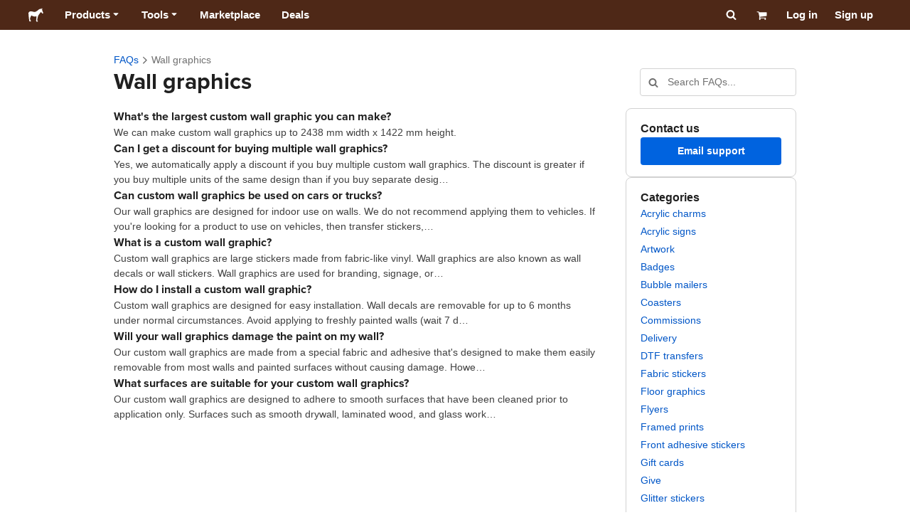

--- FILE ---
content_type: text/html; charset=utf-8
request_url: https://www.stickermule.com/uk/support/faq/wall-graphics
body_size: 78747
content:
<!DOCTYPE html><html lang="en-GB"><head><meta charSet="utf-8"/><link href="/support/_next/static/shared/frontend/static/favicon-production-32.613650327f8fcef6.ico" rel="shortcut icon" type="image/vnd.microsoft.icon"/><link href="/support/_next/static/shared/frontend/static/apple-touch-icon-152x152.3fd5e445ca882c76.png" rel="apple-touch-icon" type="image/png"/><link href="/support/_next/static/shared/frontend/static/apple-touch-icon-60x60.fe7e8c9fc47d5eb7.png" rel="apple-touch-icon" sizes="60x60" type="image/png"/><link href="/support/_next/static/shared/frontend/static/apple-touch-icon-76x76.23852e71b18883e7.png" rel="apple-touch-icon" sizes="76x76" type="image/png"/><link href="/support/_next/static/shared/frontend/static/apple-touch-icon-120x120.e1877e46095ad172.png" rel="apple-touch-icon" sizes="120x120" type="image/png"/><link href="/support/_next/static/shared/frontend/static/apple-touch-icon-152x152.3fd5e445ca882c76.png" rel="apple-touch-icon" sizes="152x152" type="image/png"/><meta content="width=device-width, initial-scale=1" name="viewport"/><title>Wall graphics | Sticker Mule UK</title><meta name="description" content="Custom printing that kicks ass"/><meta name="robots" content="noodp"/><meta property="og:type" content="article"/><meta property="og:url" content="https://www.stickermule.com/uk/support/faq/wall-graphics"/><meta property="og:site_name" content="Sticker Mule"/><meta property="og:title" content="Wall graphics | Sticker Mule UK"/><meta property="og:description" content="Custom printing that kicks ass"/><meta property="og:image" content="https://www.stickermule.com/support/_next/static/shared/frontend/static/sticker-mule-share.64e15b1e5d43b7d2.png"/><meta name="twitter:card" content="summary_large_image"/><meta name="twitter:image" content="https://www.stickermule.com/support/_next/static/shared/frontend/static/sticker-mule-share.64e15b1e5d43b7d2.png"/><meta name="twitter:site" content="@stickermule"/><meta name="twitter:title" content="Wall graphics | Sticker Mule UK"/><meta name="twitter:description" content="Custom printing that kicks ass"/><script data-testid="LdJsonScript" type="application/ld+json">{"@context":"http://schema.org","@graph":[{"@type":"Article","name":"Wall graphics | Sticker Mule UK","url":"https://www.stickermule.com/uk/support/faq/wall-graphics","image":"https://www.stickermule.com/support/_next/static/shared/frontend/static/sticker-mule-share.64e15b1e5d43b7d2.png","description":"Custom printing that kicks ass"}]}</script><link href="https://www.stickermule.com/support/faq/wall-graphics" hrefLang="en" rel="alternate"/><link href="https://www.stickermule.com/uk/support/faq/wall-graphics" rel="canonical"/><link href="https://www.stickermule.com/uk/support/faq/wall-graphics" hrefLang="en-GB" rel="alternate"/><link href="https://www.stickermule.com/ca/support/faq/wall-graphics" hrefLang="en-CA" rel="alternate"/><link href="https://www.stickermule.com/au/support/faq/wall-graphics" hrefLang="en-AU" rel="alternate"/><link href="https://www.stickermule.com/en-de/support/faq/wall-graphics" hrefLang="en-DE" rel="alternate"/><link href="https://www.stickermule.com/en-in/support/faq/wall-graphics" hrefLang="en-IN" rel="alternate"/><link href="https://www.stickermule.com/es-us/support/faq/wall-graphics" hrefLang="es-US" rel="alternate"/><link href="https://www.stickermule.com/es/support/faq/wall-graphics" hrefLang="es" rel="alternate"/><link href="https://www.stickermule.com/mx/support/faq/wall-graphics" hrefLang="es-MX" rel="alternate"/><link href="https://www.stickermule.com/ar/support/faq/wall-graphics" hrefLang="es-AR" rel="alternate"/><link href="https://www.stickermule.com/it/support/faq/wall-graphics" hrefLang="it" rel="alternate"/><link href="https://www.stickermule.com/fr-ca/support/faq/wall-graphics" hrefLang="fr-CA" rel="alternate"/><link href="https://www.stickermule.com/fr/support/faq/wall-graphics" hrefLang="fr" rel="alternate"/><link href="https://www.stickermule.com/de/support/faq/wall-graphics" hrefLang="de" rel="alternate"/><link href="https://www.stickermule.com/nl/support/faq/wall-graphics" hrefLang="nl" rel="alternate"/><link href="https://www.stickermule.com/br/support/faq/wall-graphics" hrefLang="pt-BR" rel="alternate"/><link href="https://www.stickermule.com/pt/support/faq/wall-graphics" hrefLang="pt" rel="alternate"/><link href="https://www.stickermule.com/hi/support/faq/wall-graphics" hrefLang="hi" rel="alternate"/><link href="https://www.stickermule.com/jp/support/faq/wall-graphics" hrefLang="ja" rel="alternate"/><link href="https://www.stickermule.com/eu/support/faq/wall-graphics" hrefLang="en-IE" rel="alternate"/><meta name="next-head-count" content="44"/><style>
            /* Ensure proper stacking context and isolation between all layers. */
            #__mainNextjsAppContainerLayer,#__modalRootLayer,#__toastsContainerLayer,
            #__modal-root {
              isolation: isolate;
            }
          </style><link rel="preconnect" href="https://use.typekit.net" crossorigin /><noscript data-n-css=""></noscript><script defer="" nomodule="" src="/support/_next/static/chunks/polyfills-c67a75d1b6f99dc8.js"></script><script defer="" src="/support/_next/static/chunks/9404.47de80565fd47d1a.js"></script><script src="/support/_next/static/chunks/webpack-62ba2995f180cb4b.js" defer=""></script><script src="/support/_next/static/chunks/framework-ca706bf673a13738.js" defer=""></script><script src="/support/_next/static/chunks/main-a90b3a109de9e288.js" defer=""></script><script src="/support/_next/static/chunks/pages/_app-34d2573073aecf21.js" defer=""></script><script src="/support/_next/static/chunks/cccc6244-f639f749603131c7.js" defer=""></script><script src="/support/_next/static/chunks/5535-fbdafd48ae5fa151.js" defer=""></script><script src="/support/_next/static/chunks/3796-ed267e58948a735b.js" defer=""></script><script src="/support/_next/static/chunks/4341-a435a1bc72fddb3e.js" defer=""></script><script src="/support/_next/static/chunks/pages/%5Blocale%5D/support/faq/%5BcategorySlug%5D-0a7a8747e1b6387e.js" defer=""></script><script src="/support/_next/static/ZXoI5KpzSnK1XocyByE2A/_buildManifest.js" defer=""></script><script src="/support/_next/static/ZXoI5KpzSnK1XocyByE2A/_ssgManifest.js" defer=""></script><style id="__jsx-2386019876">.skipToContent.jsx-2386019876{width:1px;height:1px;opacity:0;overflow:hidden;position:absolute;top:0;left:0;padding:10px;z-index:6;background:white}.skipToContent.jsx-2386019876:focus{height:auto;width:auto;opacity:1}</style><style id="__jsx-734322791">*,*::before,*::after{-webkit-box-sizing:border-box;-moz-box-sizing:border-box;box-sizing:border-box}body{-moz-osx-font-smoothing:grayscale;-webkit-font-smoothing:antialiased;-webkit-text-size-adjust:100%;font-family:"Helvetica Neue",Helvetica,Arial,sans-serif;margin:0}html{color:#404040;font-size:14px}a{color:inherit;text-decoration:none}body.noScroll{overflow:hidden;height:auto;position:fixed;left:0;right:0}body.mouseUser a,body.mouseUser button,body.mouseUser [tabindex],body.mouseUser input[type="button"]{outline:none}button{border:none;margin:0;padding:0;background:transparent;color:inherit;font:inherit;-webkit-font-smoothing:inherit;-moz-osx-font-smoothing:inherit;-webkit-appearance:none}button::-moz-focus-inner{border:0;padding:0}</style><style id="__jsx-955262882">p.jsx-955262882{color:#404040;font-family:"Helvetica Neue",Helvetica,Arial,sans-serif;font-size:16px;line-height:1.6;margin:0;text-align:inherit}.subtitle.jsx-955262882{font-size:1.4em}</style><style id="__jsx-4266453532">li.jsx-4266453532{background-color:white}a.jsx-4266453532{display:grid;grid-template-columns:40px 1fr;grid-column-gap:15px;padding-left:15px}.icon.jsx-4266453532{height:40px;-webkit-box-sizing:content-box;-moz-box-sizing:content-box;box-sizing:content-box;padding:10px 0;display:-webkit-box;display:-webkit-flex;display:-moz-box;display:-ms-flexbox;display:flex;-webkit-box-align:center;-webkit-align-items:center;-moz-box-align:center;-ms-flex-align:center;align-items:center;-webkit-box-pack:center;-webkit-justify-content:center;-moz-box-pack:center;-ms-flex-pack:center;justify-content:center}.iconBackground.jsx-4266453532{height:40px;width:40px;display:-webkit-box;display:-webkit-flex;display:-moz-box;display:-ms-flexbox;display:flex;-webkit-box-align:center;-webkit-align-items:center;-moz-box-align:center;-ms-flex-align:center;align-items:center;-webkit-box-pack:center;-webkit-justify-content:center;-moz-box-pack:center;-ms-flex-pack:center;justify-content:center;background:url(/support/_next/static/shared/frontend/assets/navigation/iconBackground.261827c3da444a31.svg)}.iconBackground.jsx-4266453532 svg{color:rgba(64,64,64,.75)}.label.jsx-4266453532{display:-webkit-box;display:-webkit-flex;display:-moz-box;display:-ms-flexbox;display:flex;-webkit-box-align:center;-webkit-align-items:center;-moz-box-align:center;-ms-flex-align:center;align-items:center;padding:10px 15px 10px 0;border-bottom:1px solid rgba(196,196,196,.5)}li.jsx-4266453532:first-child{-webkit-border-radius:8px 8px 0 0;-moz-border-radius:8px 8px 0 0;border-radius:8px 8px 0 0}li.jsx-4266453532:last-child{-webkit-border-radius:0 0 8px 8px;-moz-border-radius:0 0 8px 8px;border-radius:0 0 8px 8px}li.jsx-4266453532:only-child{-webkit-border-radius:8px;-moz-border-radius:8px;border-radius:8px}li.jsx-4266453532:last-child .label.jsx-4266453532{border-bottom:none}</style><style id="__jsx-3662335265">span.jsx-3662335265{margin:0}.lineClampSingle.jsx-3662335265{overflow:hidden;-o-text-overflow:ellipsis;text-overflow:ellipsis;white-space:nowrap}</style><style id="__jsx-345125589">span.jsx-345125589{color:currentColor;font-weight:inherit}@media screen and (min-width: 800px){span.jsx-345125589{color:currentColor;font-weight:inherit}}</style><style id="__jsx-3153587330">.lineClampMultiline.jsx-3153587330{overflow:hidden;-o-text-overflow:ellipsis;text-overflow:ellipsis;display:-webkit-box;-webkit-line-clamp:0;-webkit-box-orient:vertical}</style><style id="__jsx-1681716694">span.jsx-1681716694{;;}</style><style id="__jsx-771326099">span.jsx-771326099{font-size: calc(16px * var(--font-scaling));line-height: 150%;
    }@media screen and (min-width: 800px){span.jsx-771326099{font-size: calc(16px * var(--font-scaling));line-height: 150%;
      }}</style><style id="__jsx-807115771">.button.jsx-807115771{display:-webkit-inline-box;display:-webkit-inline-flex;display:-moz-inline-box;display:-ms-inline-flexbox;display:inline-flex;-webkit-box-pack:center;-webkit-justify-content:center;-moz-box-pack:center;-ms-flex-pack:center;justify-content:center;position:relative;overflow:hidden;cursor:pointer;border:1px solid transparent;font-weight:700;font-family:"Helvetica Neue",Helvetica,Arial,sans-serif;letter-spacing:0;-webkit-border-radius:4px;-moz-border-radius:4px;border-radius:4px}.button.jsx-807115771{display: flex; width: 100%;
    }@media screen and (min-width: 800px){.button.jsx-807115771{display: flex; width: 100%;
      }}.md.jsx-807115771{padding:16px 20px}.md.jsx-807115771>.content{gap:16px}.md.iconOnly.jsx-807115771{padding:16px}.md.iconOnly.jsx-807115771>.content{font-size:calc(16px * var(--font-scaling));line-height:150%;min-height:1lh;min-width:1lh}.iconOnly.jsx-807115771{-webkit-box-align:center;-webkit-align-items:center;-moz-box-align:center;-ms-flex-align:center;align-items:center;-webkit-box-pack:center;-webkit-justify-content:center;-moz-box-pack:center;-ms-flex-pack:center;justify-content:center}.uiAccent.standard.jsx-807115771{background-color:var(--uiAccent-bg);color:var(--uiAccent-fg)}.uiAccent.standard.jsx-807115771:hover{background-color:var(--uiAccent-bgHover)}.uiAccent.standard.jsx-807115771:focus{background-color:var(--uiAccent-bgActive)}.uiAccent.standard[disabled].jsx-807115771,.uiAccent.standard.disabled.jsx-807115771{background-color:var(--uiAccent-bgDisabled);color:var(--uiAccent-fgDisabled);pointer-events:none;cursor:default}.neutral.standard.jsx-807115771{border-color:var(--neutral-border)}.neutral.standard.jsx-807115771:hover{border-color:var(--neutral-borderHover)}.neutral.standard.jsx-807115771:focus{border-color:var(--neutral-borderActive)}.uiAccent.outline.jsx-807115771{background-color:var(--neutral-bg);color:var(--uiAccent-standalone-resting);border-color:var(--uiAccent-standalone-resting)}.uiAccent.outline.jsx-807115771:hover{color:var(--uiAccent-standalone-hover);border-color:var(--uiAccent-standalone-hover)}.uiAccent.outline.jsx-807115771:focus{color:var(--uiAccent-standalone-active);border-color:var(--uiAccent-standalone-active)}.uiAccent.outline[disabled].jsx-807115771,.uiAccent.outline.disabled.jsx-807115771{border-color:var(--uiAccent-standalone-disabled);color:var(--uiAccent-standalone-disabled);pointer-events:none;cursor:default}.uiAccent.text.jsx-807115771{background-color:var(--neutral-bg);color:var(--uiAccent-standalone-resting)}.uiAccent.text.jsx-807115771:hover{color:var(--uiAccent-standalone-hover)}.uiAccent.text.jsx-807115771:focus{color:var(--uiAccent-standalone-active)}.uiAccent.text[disabled].jsx-807115771,.uiAccent.text.disabled.jsx-807115771{color:var(--uiAccent-standalone-disabled);pointer-events:none;cursor:default}.button.jsx-807115771 .content{display:-webkit-box;display:-webkit-flex;display:-moz-box;display:-ms-flexbox;display:flex;-webkit-box-align:center;-webkit-align-items:center;-moz-box-align:center;-ms-flex-align:center;align-items:center;-webkit-box-pack:center;-webkit-justify-content:center;-moz-box-pack:center;-ms-flex-pack:center;justify-content:center;opacity:1}.button.jsx-807115771 .icon{display:-webkit-box;display:-webkit-flex;display:-moz-box;display:-ms-flexbox;display:flex}.button.jsx-807115771 .icon>svg{display:block}</style><style id="__jsx-284336425">.link.jsx-284336425{background:transparent;border:none;cursor:pointer;display:inline;font-family:inherit;font-weight:700;padding:0;text-align:inherit;text-decoration:none}.link.jsx-284336425>.contentAndIcon{display:-webkit-inline-box;display:-webkit-inline-flex;display:-moz-inline-box;display:-ms-inline-flexbox;display:inline-flex;gap:var(--iconGap);-webkit-box-align:baseline;-webkit-align-items:baseline;-moz-box-align:baseline;-ms-flex-align:baseline;align-items:baseline;text-decoration:inherit}.uiAccent.jsx-284336425{color:var(--uiAccent-standalone-resting)}.uiAccent.jsx-284336425:hover{color:var(--uiAccent-standalone-hover)}.uiAccent.jsx-284336425:focus{color:var(--uiAccent-standalone-active)}.uiAccent.disabled.jsx-284336425{color:var(--uiAccent-standalone-disabled)}.white.jsx-284336425{text-decoration:underline}.white.jsx-284336425:focus,.white.jsx-284336425:hover{opacity:.8}.link.jsx-284336425 .icon{display:-webkit-inline-box;display:-webkit-inline-flex;display:-moz-inline-box;display:-ms-inline-flexbox;display:inline-flex;-webkit-box-align:center;-webkit-align-items:center;-moz-box-align:center;-ms-flex-align:center;align-items:center;-webkit-align-self:center;-ms-flex-item-align:center;align-self:center}</style><style id="__jsx-3974232275">.link.jsx-3974232275{font-size: inherit; line-height: inherit;
    }@media screen and (min-width: 800px){.link.jsx-3974232275{font-size: inherit; line-height: inherit;
      }}</style><style id="__jsx-3523161911">.link.jsx-3523161911{--iconGap: 0.35em;
    }@media screen and (min-width: 800px){.link.jsx-3523161911{--iconGap: 0.35em;
      }}</style><style id="__jsx-990925002">p.jsx-990925002{color:#404040;font-family:"Helvetica Neue",Helvetica,Arial,sans-serif;font-size:inherit;line-height:1.6;margin:15px 0 0 0;text-align:center}.subtitle.jsx-990925002{font-size:1.4em}</style><style id="__jsx-2996686808">.wrapper.jsx-2996686808 .logout{font-weight:700;color:#404040;display:-webkit-inline-box;display:-webkit-inline-flex;display:-moz-inline-box;display:-ms-inline-flexbox;display:inline-flex;gap:5px;-webkit-box-align:center;-webkit-align-items:center;-moz-box-align:center;-ms-flex-align:center;align-items:center;padding:5px 0;margin:10px 0;font-weight:700;width:100%}.wrapper.jsx-2996686808 .logout .icon{position:relative;display:-webkit-box;display:-webkit-flex;display:-moz-box;display:-ms-flexbox;display:flex;-webkit-box-align:center;-webkit-align-items:center;-moz-box-align:center;-ms-flex-align:center;align-items:center;margin-right:10px;-webkit-transform:rotate(180deg);-moz-transform:rotate(180deg);-ms-transform:rotate(180deg);-o-transform:rotate(180deg);transform:rotate(180deg)}</style><style id="__jsx-727900878">nav.jsx-727900878{position:fixed;background-color:#f3f3f3;opacity:0;visibility:hidden}nav.isOpen.jsx-727900878{top:55px;height:-webkit-calc(100% - 55px);height:-moz-calc(100% - 55px);height:calc(100% - 55px);width:100%;z-index:7;overflow-x:hidden;overflow-y:auto;overflow:hidden auto;opacity:1;-webkit-overflow-scrolling:touch;-webkit-transition:opacity 200ms ease-out;-moz-transition:opacity 200ms ease-out;-o-transition:opacity 200ms ease-out;transition:opacity 200ms ease-out;visibility:visible}nav.jsx-727900878 ul{list-style-type:none;padding:0;margin:0 0 25px 0}nav.jsx-727900878 ul:last-child{margin:0}.sectionTitle.jsx-727900878{font-size:12px;text-transform:uppercase;margin:0 0 15px 0;color:#757575}.mainNav.jsx-727900878,.accountNav.jsx-727900878{padding:20px}.mainNav.jsx-727900878{position:absolute;top:0;left:0;right:0;-webkit-transition:-webkit-transform 400ms ease-out;-moz-transition:-moz-transform 400ms ease-out;-o-transition:-o-transform 400ms ease-out;transition:-webkit-transform 400ms ease-out;transition:-moz-transform 400ms ease-out;transition:-o-transform 400ms ease-out;transition:transform 400ms ease-out}.mainNav.hidden.jsx-727900878{-webkit-transform:translatex(-100%);-moz-transform:translatex(-100%);-ms-transform:translatex(-100%);-o-transform:translatex(-100%);transform:translatex(-100%)}.accountNav.jsx-727900878{-webkit-transform:translatex(100%);-moz-transform:translatex(100%);-ms-transform:translatex(100%);-o-transform:translatex(100%);transform:translatex(100%);position:absolute;top:0;left:0;right:0;-webkit-transition:-webkit-transform 400ms ease-out;-moz-transition:-moz-transform 400ms ease-out;-o-transition:-o-transform 400ms ease-out;transition:-webkit-transform 400ms ease-out;transition:-moz-transform 400ms ease-out;transition:-o-transform 400ms ease-out;transition:transform 400ms ease-out}.accountNav.visible.jsx-727900878{-webkit-transform:translatex(0);-moz-transform:translatex(0);-ms-transform:translatex(0);-o-transform:translatex(0);transform:translatex(0)}</style><style id="__jsx-2417501190">a.jsx-2417501190{display:-webkit-inline-box;display:-webkit-inline-flex;display:-moz-inline-box;display:-ms-inline-flexbox;display:inline-flex;height:var(--headerHeight);-webkit-box-align:center;-webkit-align-items:center;-moz-box-align:center;-ms-flex-align:center;align-items:center;-webkit-box-pack:center;-webkit-justify-content:center;-moz-box-pack:center;-ms-flex-pack:center;justify-content:center}a.jsx-2417501190:hover{opacity:.8}a.jsx-2417501190 .mobileOnly{display:block;width:66px}a.jsx-2417501190 .desktopOnly{display:none}@media screen and (min-width: 1040px){a.jsx-2417501190 .mobileOnly{display:none}a.jsx-2417501190 .desktopOnly{display:block;width:auto}}</style><style id="__jsx-3231732293">a.jsx-3231732293{display:-webkit-box;display:-webkit-flex;display:-moz-box;display:-ms-flexbox;display:flex;-webkit-box-align:center;-webkit-align-items:center;-moz-box-align:center;-ms-flex-align:center;align-items:center;font-weight:400;font-size:15px;padding:8px}a.jsx-3231732293 img.jsx-3231732293{margin-right:12px}a.jsx-3231732293 .description{display:block}</style><style id="__jsx-796382953">div.jsx-796382953{display:-webkit-box;display:-webkit-flex;display:-moz-box;display:-ms-flexbox;display:flex;-webkit-box-align:center;-webkit-align-items:center;-moz-box-align:center;-ms-flex-align:center;align-items:center}a.jsx-796382953{display:-webkit-box;display:-webkit-flex;display:-moz-box;display:-ms-flexbox;display:flex;-webkit-box-align:center;-webkit-align-items:center;-moz-box-align:center;-ms-flex-align:center;align-items:center;font-size:15px;font-weight:700;line-height:1.2;padding:12px 15px}.HeaderCaretDown.jsx-796382953{pointer-events:none;margin-left:2px}.subItems.jsx-796382953{position:absolute;opacity:0;pointer-events:none;left:-40px;top:43px;-webkit-transition:opacity 250ms ease-out;-moz-transition:opacity 250ms ease-out;-o-transition:opacity 250ms ease-out;transition:opacity 250ms ease-out}.showSubItems.jsx-796382953{opacity:1;-webkit-transition:none;-moz-transition:none;-o-transition:none;transition:none;pointer-events:all}ul.jsx-796382953{background-color:white;-webkit-border-radius:8px;-moz-border-radius:8px;border-radius:8px;-webkit-box-shadow:0px 6px 20px rgba(0,0,0,.4);-moz-box-shadow:0px 6px 20px rgba(0,0,0,.4);box-shadow:0px 6px 20px rgba(0,0,0,.4);color:#202020;left:0;top:0;list-style:none;margin-top:8px;min-width:225px;max-width:350px;padding:16px;position:absolute;z-index:4}ul.jsx-796382953::before{position:absolute;width:100%;height:9px;content:"";left:0;top:-9px}ul.jsx-796382953::after{content:"";position:absolute;display:block;width:0;height:0;border:8px solid transparent;border-bottom-color:white;top:-16px;left:37%;z-index:5}ul.tools.jsx-796382953{min-width:350px}ul.tools.jsx-796382953::after{left:50%}ul.jsx-796382953 li.jsx-796382953{-webkit-border-radius:8px;-moz-border-radius:8px;border-radius:8px}ul.jsx-796382953 li.jsx-796382953:hover{background-color:#f3f3f3}</style><style id="__jsx-1161321533">p.jsx-1161321533{margin:0}.lineClampSingle.jsx-1161321533{overflow:hidden;-o-text-overflow:ellipsis;text-overflow:ellipsis;white-space:nowrap}</style><style id="__jsx-1040480533">p.jsx-1040480533{color:var(--neutral-fgMuted);font-weight:inherit}@media screen and (min-width: 800px){p.jsx-1040480533{color:var(--neutral-fgMuted);font-weight:inherit}}</style><style id="__jsx-2061012426">p.jsx-2061012426{;;}</style><style id="__jsx-848650355">p.jsx-848650355{font-size: calc(12px * var(--font-scaling));line-height: 133.333%;
    }@media screen and (min-width: 800px){p.jsx-848650355{font-size: calc(12px * var(--font-scaling));line-height: 133.333%;
      }}</style><style id="__jsx-1727604228">nav.jsx-1727604228{display:-webkit-box;display:-webkit-flex;display:-moz-box;display:-ms-flexbox;display:flex;position:relative;z-index:3}</style><style id="__jsx-c02370c69473a7d3">button.jsx-c02370c69473a7d3{-webkit-appearance:none;-moz-appearance:none;-ms-appearance:none;appearance:none;border:0;background-color:transparent;cursor:pointer;padding:14px 17px}button.jsx-c02370c69473a7d3:focus{outline:none}button.jsx-c02370c69473a7d3 svg{-webkit-transform:translatey(3px);-moz-transform:translatey(3px);-ms-transform:translatey(3px);-o-transform:translatey(3px);transform:translatey(3px)}</style><style id="__jsx-349278466">header.jsx-349278466{position:fixed;top:0;z-index:3;width:100%;--headerHeight:55px;--iconItemWidth:60px;height:var(--headerHeight);background-color:#4e2817;color:white}.container.jsx-349278466{display:-webkit-box;display:-webkit-flex;display:-moz-box;display:-ms-flexbox;display:flex;-webkit-box-align:center;-webkit-align-items:center;-moz-box-align:center;-ms-flex-align:center;align-items:center;-webkit-box-pack:justify;-webkit-justify-content:space-between;-moz-box-pack:justify;-ms-flex-pack:justify;justify-content:space-between;width:100%;height:100%;margin:0 auto}header.jsx-349278466:not(.isFullWidth) .container.jsx-349278466{max-width:1000px}.spacer.jsx-349278466{height:55px}.navigation.jsx-349278466{display:-webkit-box;display:-webkit-flex;display:-moz-box;display:-ms-flexbox;display:flex;-webkit-box-align:center;-webkit-align-items:center;-moz-box-align:center;-ms-flex-align:center;align-items:center}.menuToggle.jsx-349278466{width:60px}.center.jsx-349278466{position:absolute;left:50%;-webkit-transform:translatex(-50%);-moz-transform:translatex(-50%);-ms-transform:translatex(-50%);-o-transform:translatex(-50%);transform:translatex(-50%)}.rightItems.jsx-349278466{display:-webkit-box;display:-webkit-flex;display:-moz-box;display:-ms-flexbox;display:flex;-webkit-box-align:center;-webkit-align-items:center;-moz-box-align:center;-ms-flex-align:center;align-items:center}.searchButton.jsx-349278466{cursor:pointer;width:var(--iconItemWidth);height:var(--headerHeight)}.searchButton.jsx-349278466 svg{-webkit-transform:translate(2px,1px);-moz-transform:translate(2px,1px);-ms-transform:translate(2px,1px);-o-transform:translate(2px,1px);transform:translate(2px,1px);height:auto;width:auto}.desktopOnly.jsx-349278466{display:none}.logo.jsx-349278466 h1.jsx-349278466{font-size:16px;margin:0}@media screen and (min-width: 1040px){header.jsx-349278466{position:static;--headerHeight:42px;--iconItemWidth:45px}.container.jsx-349278466{padding:0 20px}.isFullWidth.jsx-349278466 .container.jsx-349278466{padding:0 40px}.mobileOnly.jsx-349278466{display:none}.desktopOnly.jsx-349278466{display:block}.logo.jsx-349278466{margin-right:15px}.rightItems.jsx-349278466,.menuToggle.jsx-349278466{width:auto}.searchButton.jsx-349278466 svg{height:15px;width:15px}}</style><style id="__jsx-3214160595">@media screen and (min-width: 1040px){header.jsx-3214160595{--active-nav-item-background:#321a0f}header.isTransparentOnLargeUp.jsx-3214160595{--active-nav-item-background:transparent}header.isTransparentOnLargeUp.jsx-3214160595{background-color:transparent;position:absolute;top:auto}header.jsx-3214160595 .HeaderNavItem{color:white}header.isTransparentOnLargeUp.jsx-3214160595 .HeaderNavItem,header.isTransparentOnLargeUp.jsx-3214160595 .HeaderCaretDown{color:}header.isTransparentOnLargeUp.jsx-3214160595 .HeaderNavItem.showSubItems{background-color:transparent}header.jsx-3214160595 .HeaderNavItem:active,header.jsx-3214160595 .HeaderNavItem:focus,header.jsx-3214160595 .HeaderNavItem:hover,header.jsx-3214160595 .HeaderNavItem.showSubItems{background-color:#3e2012}header.isTransparentOnLargeUp.jsx-3214160595 .HeaderNavItem:active,header.isTransparentOnLargeUp.jsx-3214160595 .HeaderNavItem:focus,header.isTransparentOnLargeUp.jsx-3214160595 .HeaderNavItem:hover,header.isTransparentOnLargeUp.jsx-3214160595 .HeaderCaretDown:active,header.isTransparentOnLargeUp.jsx-3214160595 .HeaderCaretDown:focus,header.isTransparentOnLargeUp.jsx-3214160595 .HeaderCaretDown:hover{background-color:transparent;opacity:.8}header.isTransparentOnLargeUp.jsx-3214160595 .HeaderNavItem.HeaderNavItem{color:}header.isTransparentOnLargeUp.jsx-3214160595 .navigation.jsx-3214160595 .logo.jsx-3214160595 .sticker{fill:}}</style><style id="__jsx-3621009483">ol.jsx-3621009483{display:-webkit-box;display:-webkit-flex;display:-moz-box;display:-ms-flexbox;display:flex;-webkit-box-align:baseline;-webkit-align-items:baseline;-moz-box-align:baseline;-ms-flex-align:baseline;align-items:baseline;-webkit-flex-wrap:wrap;-ms-flex-wrap:wrap;flex-wrap:wrap;list-style-type:none;margin:0;padding:0}li.jsx-3621009483{line-height:157.143%}li.jsx-3621009483,li.jsx-3621009483 .breadcrumbLink{font-weight:400}li.jsx-3621009483 .breadcrumbIcon{display:inline-block;padding:0 4px;vertical-align:text-bottom;position:relative;top:1px}li.jsx-3621009483:last-child{color:var(--neutral-fgMuted)}</style><style id="__jsx-992488114">h1.jsx-992488114{color:#202020;font-family:"proxima-nova", "Helvetica Neue",Helvetica,Arial,sans-serif;font-size:calc(24px * var(--font-scaling));font-weight:400;line-height:1.3;margin:0;text-align:inherit}@media screen and (min-width: 800px){h1.jsx-992488114{font-size:calc(32px * var(--font-scaling))}}</style><style id="__jsx-2121850679">.input.jsx-2121850679,.StripeElement{background:var(--neutral-bg);border:1px solid var(--neutral-border);-webkit-border-radius:4px;-moz-border-radius:4px;border-radius:4px;-webkit-box-shadow:none;-moz-box-shadow:none;box-shadow:none;color:var(--neutral-fg);display:block;font-family:"Helvetica Neue",Helvetica,Arial,sans-serif;outline:none;width:100%}.input.sm.jsx-2121850679{font-size:max(16px, calc(14px * var(--font-scaling)));line-height:min(150%, 157.143%);padding:8px 12px}.input.textarea.xs.jsx-2121850679{padding:8px}.input.textarea.sm.jsx-2121850679{padding:12px}.input.jsx-2121850679::-webkit-input-placeholder{color:var(--neutral-fgMuted)}.input.jsx-2121850679:-moz-placeholder{color:var(--neutral-fgMuted)}.input.jsx-2121850679::-moz-placeholder{color:var(--neutral-fgMuted)}.input.jsx-2121850679:-ms-input-placeholder{color:var(--neutral-fgMuted)}.input.jsx-2121850679::-ms-input-placeholder{color:var(--neutral-fgMuted)}.input.jsx-2121850679::placeholder{color:var(--neutral-fgMuted)}.input.sm[type="time"].jsx-2121850679{height:40px}.input[type="radio"].jsx-2121850679{position:relative;display:inline-block;-webkit-border-radius:9999px;-moz-border-radius:9999px;border-radius:9999px;cursor:pointer;-webkit-appearance:none;-moz-appearance:none;-ms-appearance:none;appearance:none;padding:0;margin:3px 8px 0 0}.input[type="radio"].xs.jsx-2121850679,.input[type="radio"].sm.jsx-2121850679{width:16px;height:16px}.input[type="radio"].md.jsx-2121850679,.input[type="radio"].lg.jsx-2121850679{width:20px;height:20px}.input[type="radio"].jsx-2121850679:checked{border-color:var(--uiAccent-standalone-resting)}.input[type="radio"].jsx-2121850679:checked::before{content:"";position:absolute;inset:2px;-webkit-border-radius:9999px;-moz-border-radius:9999px;border-radius:9999px;background-color:var(--uiAccent-bg)}.input[type="radio"].jsx-2121850679:disabled,.checkbox.jsx-2121850679:disabled{cursor:default}.input.jsx-2121850679:disabled{opacity:.5}.input.jsx-2121850679:not([type="radio"],[type="checkbox"]):disabled{border-color:var(--neutral-borderDisabled);background-color:var(--neutral-bgAltSoft);opacity:1}.input.jsx-2121850679:not([type="radio"],[type="checkbox"]).readOnly{border-color:var(--neutral-border);background-color:var(--neutral-bgAlt)}.input.jsx-2121850679:hover{border-color:var(--neutral-borderHover)}.input.jsx-2121850679:focus,.StripeElement--focus{border-color:var(--uiAccent-weaker-borderActive);-webkit-box-shadow:0px 0px 0px 4px var(--uiAccent-outline);-moz-box-shadow:0px 0px 0px 4px var(--uiAccent-outline);box-shadow:0px 0px 0px 4px var(--uiAccent-outline)}.isInvalid.jsx-2121850679,.StripeElement--invalid{background:var(--danger-weaker-bg);border-color:var(--danger-weaker-border)}.isInvalid.jsx-2121850679:focus,.StripeElement--invalid.StripeElement--focus{background:var(--neutral-bg);border-color:var(--danger-weaker-borderActive);-webkit-box-shadow:0px 0px 0px 4px var(--danger-outline);-moz-box-shadow:0px 0px 0px 4px var(--danger-outline);box-shadow:0px 0px 0px 4px var(--danger-outline)}.input.checkbox.jsx-2121850679{position:relative;display:-webkit-box;display:-webkit-flex;display:-moz-box;display:-ms-flexbox;display:flex;-webkit-box-align:center;-webkit-align-items:center;-moz-box-align:center;-ms-flex-align:center;align-items:center;-webkit-box-pack:center;-webkit-justify-content:center;-moz-box-pack:center;-ms-flex-pack:center;justify-content:center;padding:0;margin:0;border:1px solid var(--neutral-border);-webkit-border-radius:4px;-moz-border-radius:4px;border-radius:4px;-webkit-appearance:none;-moz-appearance:none;-ms-appearance:none;appearance:none;outline:0;cursor:pointer}.checkbox.xs.jsx-2121850679,.checkbox.sm.jsx-2121850679{width:16px;height:16px}.checkbox.md.jsx-2121850679,.checkbox.lg.jsx-2121850679{width:20px;height:20px}.checkbox.jsx-2121850679:checked{background:var(--uiAccent-bg);border-color:var(--uiAccent-border)}.checkbox.jsx-2121850679:checked::before{content:"";background:var(--uiAccent-fg);-webkit-mask-image:url("data:image/svg+xml,%3Csvg xmlns='http://www.w3.org/2000/svg' viewBox='0 0 448 512'%3E%3Cpath d='M435 53.87c14 11 17 31 7 45l-256 352c-6 7-14 12-23 13-10 1-19-3-26-9l-128-128c-12-13-12-33 0-46 13-12 33-12 46 0l101 102 234-322c11-14 31-17 45-7'%3E%3C/path%3E%3C/svg%3E");mask-image:url("data:image/svg+xml,%3Csvg xmlns='http://www.w3.org/2000/svg' viewBox='0 0 448 512'%3E%3Cpath d='M435 53.87c14 11 17 31 7 45l-256 352c-6 7-14 12-23 13-10 1-19-3-26-9l-128-128c-12-13-12-33 0-46 13-12 33-12 46 0l101 102 234-322c11-14 31-17 45-7'%3E%3C/path%3E%3C/svg%3E");-webkit-mask-repeat:no-repeat;mask-repeat:no-repeat;-webkit-mask-position:center;mask-position:center;color:var(--uiAccent-fg);position:absolute;inset:1px}.checkbox.indeterminate.jsx-2121850679:checked::before{-webkit-mask-image:url("data:image/svg+xml,%3Csvg xmlns='http://www.w3.org/2000/svg' viewBox='0 0 448 512'%3E%3Cpath d='M0 256c0-18 14-32 32-32h384c18 0 32 14 32 32s-14 32-32 32H32c-18 0-32-14-32-32'%3E%3C/path%3E%3C/svg%3E");mask-image:url("data:image/svg+xml,%3Csvg xmlns='http://www.w3.org/2000/svg' viewBox='0 0 448 512'%3E%3Cpath d='M0 256c0-18 14-32 32-32h384c18 0 32 14 32 32s-14 32-32 32H32c-18 0-32-14-32-32'%3E%3C/path%3E%3C/svg%3E")}.checkbox.large.jsx-2121850679:checked::before{inset:2px}@media screen and (min-width: 800px){.input.jsx-2121850679{font-size:calc(14px * var(--font-scaling))}.input.sm.jsx-2121850679{font-size:calc(14px * var(--font-scaling));line-height:157.143%}}</style><style id="__jsx-915381409">.tooltip.jsx-915381409{position:absolute;top:-9999px;left:-9999px;color:var(--tooltipColor);font-size:calc(12px * var(--font-scaling));line-height:133.333%;font-weight:700;white-space:nowrap;z-index:1}.content.jsx-915381409{position:relative;background:var(--tooltipBackground);-webkit-border-radius:4px;-moz-border-radius:4px;border-radius:4px}.caret.jsx-915381409{border:5px solid transparent;content:"";display:block;height:0;position:absolute;width:0}.leftAlign.jsx-915381409 .caret.jsx-915381409{left:15px}.rightAlign.jsx-915381409 .caret.jsx-915381409{right:15px}.centerAlign.jsx-915381409 .caret.jsx-915381409{left:-webkit-calc(50% - 5px);left:-moz-calc(50% - 5px);left:calc(50% - 5px)}.left.jsx-915381409 .caret.jsx-915381409{left:-webkit-calc(100% - 1px);left:-moz-calc(100% - 1px);left:calc(100% - 1px);top:-webkit-calc(50% - 5px);top:-moz-calc(50% - 5px);top:calc(50% - 5px)}.right.jsx-915381409 .caret.jsx-915381409{right:-webkit-calc(100% - 1px);right:-moz-calc(100% - 1px);right:calc(100% - 1px);top:-webkit-calc(50% - 5px);top:-moz-calc(50% - 5px);top:calc(50% - 5px)}.top.jsx-915381409 .caret.jsx-915381409{bottom:-9px;border-top-color:var(--tooltipBackground)}.bottom.jsx-915381409 .caret.jsx-915381409{top:-9px;border-bottom-color:var(--tooltipBackground)}.left.jsx-915381409 .caret.jsx-915381409{border-left-color:var(--tooltipBackground)}.right.jsx-915381409 .caret.jsx-915381409{border-right-color:var(--tooltipBackground)}.neutral.jsx-915381409{--tooltipBackground:var(--neutral-stronger-bg);--tooltipColor:var(--neutral-stronger-fg)}.error.jsx-915381409{--tooltipBackground:var(--danger-bg);--tooltipColor:var(--danger-fg)}.sm.jsx-915381409 .content.jsx-915381409{padding:4px 8px}.lg.jsx-915381409 .content.jsx-915381409{padding:12px}</style><style id="__jsx-1545021786">.wrapper.jsx-1545021786{position:relative}.wrapper.jsx-1545021786 .searchInput{color:var(--neutral-fgMuted)}.wrapper.jsx-1545021786 .searchInput.md{padding:16px -webkit-calc(2 * 12px + 14px);padding:16px -moz-calc(2 * 12px + 14px);padding:16px calc(2 * 12px + 14px);font-size:calc(16px * var(--font-scaling));line-height:150%}.wrapper.jsx-1545021786 .searchInput.sm{padding:8px -webkit-calc(2 * 12px + 14px);padding:8px -moz-calc(2 * 12px + 14px);padding:8px calc(2 * 12px + 14px);font-size:16px;line-height:157.143%}.wrapper.jsx-1545021786 .searchInput::-webkit-search-cancel-button{-webkit-appearance:none}.wrapper.jsx-1545021786 .searchInputIcon{position:absolute;top:50%;-webkit-transform:translatey(-50%);-moz-transform:translatey(-50%);-ms-transform:translatey(-50%);-o-transform:translatey(-50%);transform:translatey(-50%);left:12px;color:var(--neutral-fgMuted)}.clearButton.jsx-1545021786{padding:12px;margin-right:-12px;display:-webkit-box;display:-webkit-flex;display:-moz-box;display:-ms-flexbox;display:flex;cursor:pointer;position:absolute;top:50%;-webkit-transform:translatey(-50%);-moz-transform:translatey(-50%);-ms-transform:translatey(-50%);-o-transform:translatey(-50%);transform:translatey(-50%);right:12px;color:var(--neutral-fgMuted)}@media screen and (min-width: 800px){.wrapper.jsx-1545021786 .searchInput.sm{font-size:calc(14px * var(--font-scaling))}}</style><style id="__jsx-3973817913">.container.jsx-3973817913{position:relative}.suggestionsList.jsx-3973817913{position:absolute;top:100%;left:0;right:0;padding:0;margin:0;border:1px solid var(--neutral-border);-webkit-border-radius:4px;-moz-border-radius:4px;border-radius:4px;background:var(--neutral-bg);-webkit-box-shadow:0px 2px 16px 0px var(--neutral-shadow);-moz-box-shadow:0px 2px 16px 0px var(--neutral-shadow);box-shadow:0px 2px 16px 0px var(--neutral-shadow);list-style-type:none;z-index:4}.loader.jsx-3973817913{display:-webkit-box;display:-webkit-flex;display:-moz-box;display:-ms-flexbox;display:flex;-webkit-box-pack:center;-webkit-justify-content:center;-moz-box-pack:center;-ms-flex-pack:center;justify-content:center;-webkit-box-align:center;-webkit-align-items:center;-moz-box-align:center;-ms-flex-align:center;align-items:center;height:128px}.suggestionLink.jsx-3973817913{display:-webkit-box;display:-webkit-flex;display:-moz-box;display:-ms-flexbox;display:flex;padding:12px;line-height:157.143%;color:var(--neutral-fg)}.suggestion[aria-selected="true"].jsx-3973817913 .suggestionLink.jsx-3973817913,.suggestionLink.jsx-3973817913:hover{background:var(--uiAccent-weaker-tier2-bgHover)}</style><style id="__jsx-834213960">h3.jsx-834213960{color:#202020;font-family:"proxima-nova", "Helvetica Neue",Helvetica,Arial,sans-serif;font-size:calc(16px * var(--font-scaling));font-weight:400;line-height:150%;margin:0;text-align:inherit}@media screen and (min-width: 800px){h3.jsx-834213960{font-size:calc(16px * var(--font-scaling))}}</style><style id="__jsx-1533827695">p.jsx-1533827695{color:#404040;font-family:"Helvetica Neue",Helvetica,Arial,sans-serif;font-size:inherit;line-height:157.143%;margin:0;text-align:inherit}.subtitle.jsx-1533827695{font-size:1.4em}</style><style id="__jsx-1714587981">.container.jsx-1714587981,.articleAnchor.jsx-1714587981{display:-webkit-box;display:-webkit-flex;display:-moz-box;display:-ms-flexbox;display:flex;-webkit-box-orient:vertical;-webkit-box-direction:normal;-webkit-flex-direction:column;-moz-box-orient:vertical;-moz-box-direction:normal;-ms-flex-direction:column;flex-direction:column;gap:4px}.articleAnchor.jsx-1714587981:hover .articleTitle,.articleAnchor.jsx-1714587981:focus .articleTitle{color:var(--uiAccent-standalone-resting)}.footerAnchors.jsx-1714587981{display:-webkit-box;display:-webkit-flex;display:-moz-box;display:-ms-flexbox;display:flex;gap:12px;-webkit-box-align:center;-webkit-align-items:center;-moz-box-align:center;-ms-flex-align:center;align-items:center}.footerAnchors.jsx-1714587981 .topicAnchor,.footerAnchors.jsx-1714587981 .commentsAnchor{font-size:calc(12px * var(--font-scaling));font-weight:400;line-height:133.333%}.footerAnchors.jsx-1714587981 .commentsAnchor{display:-webkit-box;display:-webkit-flex;display:-moz-box;display:-ms-flexbox;display:flex;gap:4px;-webkit-box-align:center;-webkit-align-items:center;-moz-box-align:center;-ms-flex-align:center;align-items:center}</style><style id="__jsx-2396013370">.container.jsx-2396013370{display:-webkit-box;display:-webkit-flex;display:-moz-box;display:-ms-flexbox;display:flex;-webkit-box-orient:vertical;-webkit-box-direction:normal;-webkit-flex-direction:column;-moz-box-orient:vertical;-moz-box-direction:normal;-ms-flex-direction:column;flex-direction:column;gap:20px}</style><style id="__jsx-911589288">h2.jsx-911589288{color:#202020;font-family:"proxima-nova", "Helvetica Neue",Helvetica,Arial,sans-serif;font-size:calc(16px * var(--font-scaling));font-weight:400;line-height:150%;margin:0;text-align:inherit}@media screen and (min-width: 800px){h2.jsx-911589288{font-size:calc(16px * var(--font-scaling))}}</style><style id="__jsx-3409655891">span.jsx-3409655891{font-size: calc(14px * var(--font-scaling));line-height: 157.143%;
    }@media screen and (min-width: 800px){span.jsx-3409655891{font-size: calc(14px * var(--font-scaling));line-height: 157.143%;
      }}</style><style id="__jsx-1137354919">.button.jsx-1137354919{display:-webkit-inline-box;display:-webkit-inline-flex;display:-moz-inline-box;display:-ms-inline-flexbox;display:inline-flex;-webkit-box-pack:center;-webkit-justify-content:center;-moz-box-pack:center;-ms-flex-pack:center;justify-content:center;position:relative;overflow:hidden;cursor:pointer;border:1px solid transparent;font-weight:700;font-family:"Helvetica Neue",Helvetica,Arial,sans-serif;letter-spacing:0;-webkit-border-radius:4px;-moz-border-radius:4px;border-radius:4px}.button.jsx-1137354919{display: inline-flex; width: auto;
    }@media screen and (min-width: 800px){.button.jsx-1137354919{display: inline-flex; width: auto;
      }}.sm.jsx-1137354919{padding:8px 16px}.sm.jsx-1137354919>.content{gap:12px}.sm.iconOnly.jsx-1137354919{padding:8px}.sm.iconOnly.jsx-1137354919>.content{font-size:calc(14px * var(--font-scaling));line-height:157.143%;min-height:1lh;min-width:1lh}.iconOnly.jsx-1137354919{-webkit-box-align:center;-webkit-align-items:center;-moz-box-align:center;-ms-flex-align:center;align-items:center;-webkit-box-pack:center;-webkit-justify-content:center;-moz-box-pack:center;-ms-flex-pack:center;justify-content:center}.uiAccent.standard.jsx-1137354919{background-color:var(--uiAccent-bg);color:var(--uiAccent-fg)}.uiAccent.standard.jsx-1137354919:hover{background-color:var(--uiAccent-bgHover)}.uiAccent.standard.jsx-1137354919:focus{background-color:var(--uiAccent-bgActive)}.uiAccent.standard[disabled].jsx-1137354919,.uiAccent.standard.disabled.jsx-1137354919{background-color:var(--uiAccent-bgDisabled);color:var(--uiAccent-fgDisabled);pointer-events:none;cursor:default}.neutral.standard.jsx-1137354919{border-color:var(--neutral-border)}.neutral.standard.jsx-1137354919:hover{border-color:var(--neutral-borderHover)}.neutral.standard.jsx-1137354919:focus{border-color:var(--neutral-borderActive)}.uiAccent.outline.jsx-1137354919{background-color:var(--neutral-bg);color:var(--uiAccent-standalone-resting);border-color:var(--uiAccent-standalone-resting)}.uiAccent.outline.jsx-1137354919:hover{color:var(--uiAccent-standalone-hover);border-color:var(--uiAccent-standalone-hover)}.uiAccent.outline.jsx-1137354919:focus{color:var(--uiAccent-standalone-active);border-color:var(--uiAccent-standalone-active)}.uiAccent.outline[disabled].jsx-1137354919,.uiAccent.outline.disabled.jsx-1137354919{border-color:var(--uiAccent-standalone-disabled);color:var(--uiAccent-standalone-disabled);pointer-events:none;cursor:default}.uiAccent.text.jsx-1137354919{background-color:var(--neutral-bg);color:var(--uiAccent-standalone-resting)}.uiAccent.text.jsx-1137354919:hover{color:var(--uiAccent-standalone-hover)}.uiAccent.text.jsx-1137354919:focus{color:var(--uiAccent-standalone-active)}.uiAccent.text[disabled].jsx-1137354919,.uiAccent.text.disabled.jsx-1137354919{color:var(--uiAccent-standalone-disabled);pointer-events:none;cursor:default}.button.jsx-1137354919 .content{display:-webkit-box;display:-webkit-flex;display:-moz-box;display:-ms-flexbox;display:flex;-webkit-box-align:center;-webkit-align-items:center;-moz-box-align:center;-ms-flex-align:center;align-items:center;-webkit-box-pack:center;-webkit-justify-content:center;-moz-box-pack:center;-ms-flex-pack:center;justify-content:center;opacity:1}.button.jsx-1137354919 .icon{display:-webkit-box;display:-webkit-flex;display:-moz-box;display:-ms-flexbox;display:flex}.button.jsx-1137354919 .icon>svg{display:block}</style><style id="__jsx-3516294006">.container.jsx-3516294006{display:-webkit-box;display:-webkit-flex;display:-moz-box;display:-ms-flexbox;display:flex;-webkit-box-pack:justify;-webkit-justify-content:space-between;-moz-box-pack:justify;-ms-flex-pack:justify;justify-content:space-between;-webkit-box-align:center;-webkit-align-items:center;-moz-box-align:center;-ms-flex-align:center;align-items:center;padding:16px 20px;border:1px solid var(--neutral-border);-webkit-border-radius:8px;-moz-border-radius:8px;border-radius:8px}.container.jsx-3516294006 .header{font-family:"Helvetica Neue",Helvetica,Arial,sans-serif;font-weight:700}.container.jsx-3516294006 .contactAnchor{text-align:center}@media screen and (min-width: 800px){.container.jsx-3516294006{gap:12px;-webkit-box-orient:vertical;-webkit-box-direction:normal;-webkit-flex-direction:column;-moz-box-orient:vertical;-moz-box-direction:normal;-ms-flex-direction:column;flex-direction:column;-webkit-box-align:stretch;-webkit-align-items:stretch;-moz-box-align:stretch;-ms-flex-align:stretch;align-items:stretch}}</style><style id="__jsx-3370573276">.faqPage.jsx-3370573276{display:-webkit-box;display:-webkit-flex;display:-moz-box;display:-ms-flexbox;display:flex;-webkit-box-orient:vertical;-webkit-box-direction:normal;-webkit-flex-direction:column;-moz-box-orient:vertical;-moz-box-direction:normal;-ms-flex-direction:column;flex-direction:column;gap:20px;width:100%}.header.jsx-3370573276{display:-webkit-box;display:-webkit-flex;display:-moz-box;display:-ms-flexbox;display:flex;-webkit-box-orient:vertical;-webkit-box-direction:normal;-webkit-flex-direction:column;-moz-box-orient:vertical;-moz-box-direction:normal;-ms-flex-direction:column;flex-direction:column;gap:16px;width:100%}.headingWrapper.jsx-3370573276{display:-webkit-box;display:-webkit-flex;display:-moz-box;display:-ms-flexbox;display:flex;-webkit-box-orient:vertical;-webkit-box-direction:normal;-webkit-flex-direction:column;-moz-box-orient:vertical;-moz-box-direction:normal;-ms-flex-direction:column;flex-direction:column;gap:16px}.regularSearchDesktop.jsx-3370573276{display:none}.content.jsx-3370573276{width:100%}.pageContent.jsx-3370573276{width:100%}.aside.jsx-3370573276{display:-webkit-box;display:-webkit-flex;display:-moz-box;display:-ms-flexbox;display:flex;-webkit-box-orient:vertical;-webkit-box-direction:normal;-webkit-flex-direction:column;-moz-box-orient:vertical;-moz-box-direction:normal;-ms-flex-direction:column;flex-direction:column;gap:20px;width:100%}@media screen and (min-width: 800px){.faqPage.jsx-3370573276{display:grid;grid-template-columns:1fr 240px;grid-template-rows:repeat(2,auto);grid-row-gap:32px;grid-column-gap:40px}.faqPage.withCompactSearch.jsx-3370573276{grid-row-gap:16px}.header.jsx-3370573276{grid-column:1/3}.headingWrapper.jsx-3370573276{-webkit-box-orient:horizontal;-webkit-box-direction:normal;-webkit-flex-direction:row;-moz-box-orient:horizontal;-moz-box-direction:normal;-ms-flex-direction:row;flex-direction:row;-webkit-box-pack:justify;-webkit-justify-content:space-between;-moz-box-pack:justify;-ms-flex-pack:justify;justify-content:space-between;-webkit-box-align:center;-webkit-align-items:center;-moz-box-align:center;-ms-flex-align:center;align-items:center;gap:16px}.regularSearchMobile.jsx-3370573276{display:none}.regularSearchDesktop.jsx-3370573276{display:revert}.compactSearch.jsx-3370573276{width:220px}.content.jsx-3370573276{grid-column:1;grid-row:2/4;display:-webkit-box;display:-webkit-flex;display:-moz-box;display:-ms-flexbox;display:flex;-webkit-box-orient:vertical;-webkit-box-direction:normal;-webkit-flex-direction:column;-moz-box-orient:vertical;-moz-box-direction:normal;-ms-flex-direction:column;flex-direction:column;gap:32px}.aside.jsx-3370573276{grid-row:2/4;grid-column:2}}</style><style id="__jsx-3898327849">.supportLayout.jsx-3898327849{width:100%}.container.jsx-3898327849{width:100%;margin:0 auto;padding:0;display:-webkit-box;display:-webkit-flex;display:-moz-box;display:-ms-flexbox;display:flex;-webkit-box-orient:vertical;-webkit-box-direction:normal;-webkit-flex-direction:column;-moz-box-orient:vertical;-moz-box-direction:normal;-ms-flex-direction:column;flex-direction:column}.content.jsx-3898327849{padding:20px 20px 40px;margin:0 auto;width:100%}.content.noPadding.jsx-3898327849{padding:0;margin:0}@media screen and (min-width: 1040px){.content.jsx-3898327849:not(.noPadding){max-width:960px;padding:32px 0 64px}}</style><style id="__jsx-3225324968">.separator.jsx-3225324968{display:-webkit-box;display:-webkit-flex;display:-moz-box;display:-ms-flexbox;display:flex;-webkit-box-align:center;-webkit-align-items:center;-moz-box-align:center;-ms-flex-align:center;align-items:center;gap:16px;margin:0}.separator.jsx-3225324968 span.jsx-3225324968{-webkit-box-flex:1;-webkit-flex-grow:1;-moz-box-flex:1;-ms-flex-positive:1;flex-grow:1;height:1px;width:100%;background-color:var(--neutral-border)}</style><style id="__jsx-350516708">a.jsx-350516708{display:inline-block;-webkit-transition:color.2s;-moz-transition:color.2s;-o-transition:color.2s;transition:color.2s;opacity:.75}a.jsx-350516708 img.jsx-350516708{width:22px;height:22px}a.jsx-350516708+a.jsx-350516708{margin-left:20px}a.jsx-350516708:hover{opacity:1}@media screen and (min-width: 800px){a.jsx-350516708 img.jsx-350516708{width:18px;height:18px}}</style><style id="__jsx-2523344733">nav.jsx-2523344733{display:grid;grid-gap:24px;grid-template-columns:repeat(3,1fr);grid-template-areas:"products tools company""products resources support""interactive interactive interactive""separator separator separator"}ul.jsx-2523344733{list-style:none;text-align:left;padding:0;margin:0;width:100%}.products.jsx-2523344733{grid-area:products}.tools.jsx-2523344733{grid-area:tools}.company.jsx-2523344733{grid-area:company}.resources.jsx-2523344733{grid-area:resources}.support.jsx-2523344733{grid-area:support}.footerLinks.jsx-2523344733 .separator{grid-area:separator;margin:0}.footerLinks.jsx-2523344733 .interactive{grid-area:interactive;margin:20px 0 4px}ul.jsx-2523344733 li.title.jsx-2523344733 a{font-weight:700;color:#202020}ul.jsx-2523344733 li.jsx-2523344733:not(:last-child){margin-bottom:8px}ul.jsx-2523344733 li.title.jsx-2523344733{margin-bottom:12px;line-height:1.6}ul.jsx-2523344733 li.jsx-2523344733 a{font-weight:400}ul.jsx-2523344733 li.jsx-2523344733 a:hover,ul.jsx-2523344733 li.jsx-2523344733 a:focus{text-decoration:underline}ul.jsx-2523344733 li.title.jsx-2523344733 a:hover,ul.jsx-2523344733 li.title.jsx-2523344733 a:focus{text-decoration:none;opacity:.8}@media screen and (min-width: 600px){nav.jsx-2523344733{grid-template-columns:repeat(5,1fr);grid-template-areas:"products tools company resources support""interactive interactive interactive interactive interactive""separator separator separator separator separator"}}@media screen and (min-width: 800px){nav.jsx-2523344733{grid-template-rows:auto 1fr;grid-template-areas:"products tools company resources support""products tools company resources interactive""separator separator separator separator separator";grid-auto-flow:column}.footerLinks.jsx-2523344733 .interactive{margin:12px auto 0 0}}</style><style id="__jsx-2662238005">.sitemap.jsx-2662238005{display:-webkit-box;display:-webkit-flex;display:-moz-box;display:-ms-flexbox;display:flex;-webkit-flex-wrap:wrap;-ms-flex-wrap:wrap;flex-wrap:wrap;-webkit-box-pack:center;-webkit-justify-content:center;-moz-box-pack:center;-ms-flex-pack:center;justify-content:center;gap:12px 20px}.sitemap.jsx-2662238005 a,.sitemap.jsx-2662238005 button{font-weight:400;white-space:pre;line-height:inherit}.sitemap.jsx-2662238005 a:hover,.sitemap.jsx-2662238005 button:hover{text-decoration:underline}</style><style id="__jsx-395456725">.flex.jsx-395456725{display:-webkit-box;display:-webkit-flex;display:-moz-box;display:-ms-flexbox;display:flex;-webkit-box-align:center;-webkit-align-items:center;-moz-box-align:center;-ms-flex-align:center;align-items:center}.flag.jsx-395456725{margin-right:8px}.label.jsx-395456725{font-weight:400}span.jsx-395456725{text-align:left;line-height:1.2}</style><style id="__jsx-342541997">footer.jsx-342541997{padding:40px 0;background-color:var(--neutral-bgAlt);text-align:center}.container.jsx-342541997{display:-webkit-box;display:-webkit-flex;display:-moz-box;display:-ms-flexbox;display:flex;-webkit-box-orient:vertical;-webkit-box-direction:normal;-webkit-flex-direction:column;-moz-box-orient:vertical;-moz-box-direction:normal;-ms-flex-direction:column;flex-direction:column;-webkit-box-pack:center;-webkit-justify-content:center;-moz-box-pack:center;-ms-flex-pack:center;justify-content:center;-webkit-box-align:start;-webkit-align-items:flex-start;-moz-box-align:start;-ms-flex-align:start;align-items:flex-start;width:100%;max-width:1000px;margin:0 auto;padding:0 20px}.navigationLinks.jsx-342541997{width:100%}.otherLinks.jsx-342541997{display:-webkit-box;display:-webkit-flex;display:-moz-box;display:-ms-flexbox;display:flex;-webkit-box-orient:vertical;-webkit-box-direction:normal;-webkit-flex-direction:column;-moz-box-orient:vertical;-moz-box-direction:normal;-ms-flex-direction:column;flex-direction:column;-webkit-box-flex:1;-webkit-flex:1 0 100%;-moz-box-flex:1;-ms-flex:1 0 100%;flex:1 0 100%;-webkit-box-pack:center;-webkit-justify-content:center;-moz-box-pack:center;-ms-flex-pack:center;justify-content:center;-webkit-align-self:stretch;-ms-flex-item-align:stretch;align-self:stretch;-webkit-box-align:center;-webkit-align-items:center;-moz-box-align:center;-ms-flex-align:center;align-items:center}.flexWrapper.jsx-342541997{display:-webkit-box;display:-webkit-flex;display:-moz-box;display:-ms-flexbox;display:flex;-webkit-box-flex:1;-webkit-flex:1 1 auto;-moz-box-flex:1;-ms-flex:1 1 auto;flex:1 1 auto;-webkit-box-orient:vertical;-webkit-box-direction:normal;-webkit-flex-direction:column;-moz-box-orient:vertical;-moz-box-direction:normal;-ms-flex-direction:column;flex-direction:column;gap:20px;margin:24px 0;line-height:1.6}@media screen and (min-width: 800px){footer.jsx-342541997{padding:48px 0}.otherLinks.jsx-342541997{-webkit-box-orient:horizontal;-webkit-box-direction:normal;-webkit-flex-direction:row;-moz-box-orient:horizontal;-moz-box-direction:normal;-ms-flex-direction:row;flex-direction:row;-webkit-box-pack:justify;-webkit-justify-content:space-between;-moz-box-pack:justify;-ms-flex-pack:justify;justify-content:space-between;-webkit-box-align:start;-webkit-align-items:flex-start;-moz-box-align:start;-ms-flex-align:start;align-items:flex-start;gap:16px;margin:24px 0 0}.flexWrapper.jsx-342541997{display:-webkit-box;display:-webkit-flex;display:-moz-box;display:-ms-flexbox;display:flex;-webkit-box-orient:horizontal;-webkit-box-direction:normal;-webkit-flex-direction:row;-moz-box-orient:horizontal;-moz-box-direction:normal;-ms-flex-direction:row;flex-direction:row;-webkit-flex-wrap:wrap;-ms-flex-wrap:wrap;flex-wrap:wrap;-webkit-box-flex:1;-webkit-flex:1 1 auto;-moz-box-flex:1;-ms-flex:1 1 auto;flex:1 1 auto;gap:16px;-webkit-box-align:start;-webkit-align-items:flex-start;-moz-box-align:start;-ms-flex-align:start;align-items:flex-start;margin:0}.copyright.jsx-342541997{font-size:calc(12px * var(--font-scaling));-webkit-box-flex:0;-webkit-flex:0 0 auto;-moz-box-flex:0;-ms-flex:0 0 auto;flex:0 0 auto}.sitemap.jsx-342541997{font-size:calc(12px * var(--font-scaling));margin:0}.locale.jsx-342541997{-webkit-box-flex:0;-webkit-flex:0 0 auto;-moz-box-flex:0;-ms-flex:0 0 auto;flex:0 0 auto}}@media screen and (min-width: 1040px){footer.isWhiteOnLargeUp.jsx-342541997{border-top:solid 1px rgba(0,0,0,.1);background-color:white}}</style><style id="__jsx-7d69e678f3ce8b2c">.layout.jsx-7d69e678f3ce8b2c{display:-webkit-box;display:-webkit-flex;display:-moz-box;display:-ms-flexbox;display:flex;-webkit-box-orient:vertical;-webkit-box-direction:normal;-webkit-flex-direction:column;-moz-box-orient:vertical;-moz-box-direction:normal;-ms-flex-direction:column;flex-direction:column;min-height:100vh;min-height:100dvh}.main.jsx-7d69e678f3ce8b2c{position:relative}.footer.jsx-7d69e678f3ce8b2c{margin-top:auto}</style><style id="__jsx-45aeae3e7be0a498">::-moz-selection{background:#bad7fc}::selection{background:#bad7fc}</style><style id="__jsx-3745393784">:root{--primary-bg: #f97805;
--primary-bgActive: #af5400;
--primary-bgDisabled: rgba(249, 120, 5, 0.4);
--primary-bgHover: #d66500;
--primary-border: #af5400;
--primary-borderActive: #653100;
--primary-borderDisabled: rgba(137, 67, 0, 0.4);
--primary-borderHover: #894300;
--primary-fg: #ffffff;
--primary-fgDisabled: #fff6;
--primary-fgMuted: rgba(255, 255, 255, 0.7);
--primary-outline: rgba(249, 120, 5, 0.4);
--primary-shadow: rgba(249, 120, 5, 0.4);
--primary-skeuomorphic-bg: linear-gradient(180deg, #ff954f 0%, #ff8533 100%);
--primary-skeuomorphic-bgActive: linear-gradient(180deg, #fa750c 0%, #d66500 100%);
--primary-skeuomorphic-bgDisabled: rgba(255, 164, 105, 0.4);
--primary-skeuomorphic-bgHover: linear-gradient(180deg, #ff8533 0%, #fa750c 100%);
--primary-standalone-active: #af5400;
--primary-standalone-disabled: rgba(249, 120, 5, 0.4);
--primary-standalone-hover: #d66500;
--primary-standalone-muted: rgba(249, 120, 5, 0.7);
--primary-standalone-resting: #f97805;
--primary-weaker-bg: #fff0e4;
--primary-weaker-bgActive: #ffdbc3;
--primary-weaker-bgDisabled: rgba(255, 240, 228, 0.4);
--primary-weaker-bgHover: #ffe7d5;
--primary-weaker-border: #ffcfaf;
--primary-weaker-borderActive: #ffa469;
--primary-weaker-borderDisabled: rgba(255, 207, 175, 0.4);
--primary-weaker-borderHover: #ffb382;
--primary-weaker-fg: #894300;
--primary-weaker-fgDisabled: rgba(137, 67, 0, 0.4);
--primary-weaker-fgMuted: rgba(137, 67, 0, 0.7);
--primaryAlt-bg: #e96e00;
--primaryAlt-bgActive: #a04a00;
--primaryAlt-bgDisabled: rgba(233, 110, 0, 0.4);
--primaryAlt-bgHover: #c65b00;
--primaryAlt-border: #a04a00;
--primaryAlt-borderActive: #592700;
--primaryAlt-borderDisabled: rgba(123, 57, 0, 0.4);
--primaryAlt-borderHover: #7b3900;
--primaryAlt-fg: #ffffff;
--primaryAlt-fgDisabled: #fff6;
--primaryAlt-fgMuted: rgba(255, 255, 255, 0.7);
--primaryAlt-outline: rgba(233, 110, 0, 0.4);
--primaryAlt-shadow: rgba(233, 110, 0, 0.4);
--primaryAlt-skeuomorphic-bg: linear-gradient(180deg, #ff8b4a 0%, #ff7b2e 100%);
--primaryAlt-skeuomorphic-bgActive: linear-gradient(180deg, #ea6b06 0%, #c65b00 100%);
--primaryAlt-skeuomorphic-bgDisabled: rgba(255, 154, 99, 0.4);
--primaryAlt-skeuomorphic-bgHover: linear-gradient(180deg, #ff7b2e 0%, #ea6b06 100%);
--primaryAlt-standalone-active: #a04a00;
--primaryAlt-standalone-disabled: rgba(233, 110, 0, 0.4);
--primaryAlt-standalone-hover: #c65b00;
--primaryAlt-standalone-muted: rgba(233, 110, 0, 0.7);
--primaryAlt-standalone-resting: #e96e00;
--primaryAlt-weaker-bg: #ffe7dc;
--primaryAlt-weaker-bgActive: #ffd1bb;
--primaryAlt-weaker-bgDisabled: rgba(255, 231, 220, 0.4);
--primaryAlt-weaker-bgHover: #ffddcd;
--primaryAlt-weaker-border: #ffc5a7;
--primaryAlt-weaker-borderActive: #ff9a63;
--primaryAlt-weaker-borderDisabled: rgba(255, 197, 167, 0.4);
--primaryAlt-weaker-borderHover: #ffa97b;
--primaryAlt-weaker-fg: #7b3900;
--primaryAlt-weaker-fgDisabled: rgba(123, 57, 0, 0.4);
--primaryAlt-weaker-fgMuted: rgba(123, 57, 0, 0.7);
--brandSm1-bg: #f97805;
--brandSm1-bgActive: #af5400;
--brandSm1-bgDisabled: rgba(249, 120, 5, 0.4);
--brandSm1-bgHover: #d66500;
--brandSm1-border: #af5400;
--brandSm1-borderActive: #653100;
--brandSm1-borderDisabled: rgba(175, 84, 0, 0.4);
--brandSm1-borderHover: #894300;
--brandSm1-fg: #ffffff;
--brandSm1-fgDisabled: #fff6;
--brandSm1-fgMuted: rgba(255, 255, 255, 0.7);
--brandSm1-outline: rgba(249, 120, 5, 0.4);
--brandSm1-shadow: rgba(249, 120, 5, 0.4);
--brandSm1-skeuomorphic-bg: linear-gradient(180deg, #ff954f 0%, #ff8533 100%);
--brandSm1-skeuomorphic-bgActive: linear-gradient(180deg, #fa750c 0%, #d66500 100%);
--brandSm1-skeuomorphic-bgDisabled: rgba(255, 164, 105, 0.4);
--brandSm1-skeuomorphic-bgHover: linear-gradient(180deg, #ff8533 0%, #fa750c 100%);
--brandSm1-standalone-active: #af5400;
--brandSm1-standalone-disabled: rgba(249, 120, 5, 0.4);
--brandSm1-standalone-hover: #d66500;
--brandSm1-standalone-muted: rgba(249, 120, 5, 0.7);
--brandSm1-standalone-resting: #f97805;
--brandSm1-weaker-bg: #fff0e4;
--brandSm1-weaker-bgActive: #ffdbc3;
--brandSm1-weaker-bgDisabled: rgba(255, 240, 228, 0.4);
--brandSm1-weaker-bgHover: #ffe7d5;
--brandSm1-weaker-border: #ffcfaf;
--brandSm1-weaker-borderActive: #ffa469;
--brandSm1-weaker-borderDisabled: rgba(255, 207, 175, 0.4);
--brandSm1-weaker-borderHover: #ffb382;
--brandSm1-weaker-fg: #894300;
--brandSm1-weaker-fgDisabled: rgba(137, 67, 0, 0.4);
--brandSm1-weaker-fgMuted: rgba(137, 67, 0, 0.7);
--brandSm2-bg: #4e2817;
--brandSm2-bgActive: #3b1b0a;
--brandSm2-bgDisabled: rgba(78, 40, 23, 0.4);
--brandSm2-bgHover: #3f1c0b;
--brandSm2-border: #3b1b0a;
--brandSm2-borderActive: #331808;
--brandSm2-borderDisabled: rgba(59, 27, 10, 0.4);
--brandSm2-borderHover: #371909;
--brandSm2-fg: #ffffff;
--brandSm2-fgDisabled: #fff6;
--brandSm2-fgMuted: rgba(255, 255, 255, 0.7);
--brandSm2-outline: rgba(78, 40, 23, 0.4);
--brandSm2-shadow: rgba(78, 40, 23, 0.4);
--brandSm2-skeuomorphic-bg: linear-gradient(180deg, #865946 0%, #693f2e 100%);
--brandSm2-skeuomorphic-bgActive: linear-gradient(180deg, #4c2615 0%, #3f1c0b 100%);
--brandSm2-skeuomorphic-bgDisabled: rgba(162, 114, 95, 0.4);
--brandSm2-skeuomorphic-bgHover: linear-gradient(180deg, #693f2e 0%, #4c2615 100%);
--brandSm2-standalone-active: #3b1b0a;
--brandSm2-standalone-disabled: rgba(78, 40, 23, 0.4);
--brandSm2-standalone-hover: #3f1c0b;
--brandSm2-standalone-muted: rgba(78, 40, 23, 0.7);
--brandSm2-standalone-resting: #4e2817;
--brandSm2-weaker-bg: #fff0dd;
--brandSm2-weaker-bgActive: #ffcdba;
--brandSm2-weaker-bgDisabled: rgba(255, 240, 221, 0.4);
--brandSm2-weaker-bgHover: #ffe0cd;
--brandSm2-weaker-border: #efb9a6;
--brandSm2-weaker-borderActive: #a2725f;
--brandSm2-weaker-borderDisabled: rgba(239, 185, 166, 0.4);
--brandSm2-weaker-borderHover: #bd8b78;
--brandSm2-weaker-fg: #371909;
--brandSm2-weaker-fgDisabled: rgba(55, 25, 9, 0.4);
--brandSm2-weaker-fgMuted: rgba(55, 25, 9, 0.7);
--colorless-bg: #ffffff;
--colorless-bgActive: #e8e8e8;
--colorless-bgAlt: #f8f8f8;
--colorless-bgDisabled: rgba(248, 248, 248, 0.4);
--colorless-bgHover: #f1f1f1;
--colorless-border: #f1f1f1;
--colorless-borderActive: #dedede;
--colorless-borderDisabled: rgba(222, 222, 222, 0.4);
--colorless-borderHover: #e8e8e8;
--colorless-borderSoft: #dedede;
--colorless-fg: #505050;
--colorless-fgAlt: #1a1a1a;
--colorless-fgDisabled: rgba(80, 80, 80, 0.4);
--colorless-fgMuted: rgba(80, 80, 80, 0.7);
--colorless-outline: rgba(80, 80, 80, 0.4);
--colorless-shadow: rgba(80, 80, 80, 0.4);
--colorless-skeuomorphic-bg: linear-gradient(180deg, #f8f8f8 0%, #f1f1f1 100%);
--colorless-skeuomorphic-bgActive: linear-gradient(180deg, #dedede 0%, #c5c5c5 100%);
--colorless-skeuomorphic-bgDisabled: rgba(248, 248, 248, 0.4);
--colorless-skeuomorphic-bgHover: linear-gradient(180deg, #f1f1f1 0%, #dedede 100%);
--colorless-standalone-active: #f1f1f1;
--colorless-standalone-disabled: #fff6;
--colorless-standalone-hover: #f8f8f8;
--colorless-standalone-muted: rgba(255, 255, 255, 0.7);
--colorless-standalone-resting: #ffffff;
--colorless-transparent-bg: rgba(26, 26, 26, 0.8);
--colorless-transparent-bgActive: #1a1a1a;
--colorless-transparent-bgDisabled: rgba(26, 26, 26, 0.4);
--colorless-transparent-bgHover: rgba(26, 26, 26, 0.9);
--colorless-transparent-fg: #ffffff;
--colorless-transparent-fgDisabled: #fff6;
--danger-bg: #ff4242;
--danger-bgActive: #b30019;
--danger-bgDisabled: rgba(255, 66, 66, 0.4);
--danger-bgHover: #d71c2b;
--danger-border: #b30019;
--danger-borderActive: #6b0000;
--danger-borderDisabled: rgba(179, 0, 25, 0.4);
--danger-borderHover: #8e0006;
--danger-fg: #ffffff;
--danger-fgDisabled: #fff6;
--danger-fgMuted: rgba(255, 255, 255, 0.7);
--danger-outline: rgba(255, 133, 130, 0.4);
--danger-shadow: rgba(215, 28, 43, 0.4);
--danger-skeuomorphic-bg: linear-gradient(180deg, #ff6f6c 0%, #ff5756 100%);
--danger-skeuomorphic-bgActive: linear-gradient(180deg, #f73b3f 0%, #d71c2b 100%);
--danger-skeuomorphic-bgDisabled: rgba(255, 133, 130, 0.4);
--danger-skeuomorphic-bgHover: linear-gradient(180deg, #ff5756 0%, #f73b3f 100%);
--danger-standalone-active: #b30019;
--danger-standalone-disabled: rgba(247, 59, 63, 0.4);
--danger-standalone-hover: #d71c2b;
--danger-standalone-muted: rgba(247, 59, 63, 0.7);
--danger-standalone-resting: #f73b3f;
--danger-weaker-bg: #ffe9ea;
--danger-weaker-bgActive: #ffcece;
--danger-weaker-bgDisabled: rgba(255, 233, 234, 0.4);
--danger-weaker-bgHover: #ffdddd;
--danger-weaker-border: #ffbebd;
--danger-weaker-borderActive: #ff8582;
--danger-weaker-borderDisabled: rgba(255, 190, 189, 0.4);
--danger-weaker-borderHover: #ff9a97;
--danger-weaker-fg: #8e0006;
--danger-weaker-fgDisabled: rgba(142, 0, 6, 0.4);
--danger-weaker-fgMuted: rgba(142, 0, 6, 0.7);
--info-bg: #065995;
--info-bgActive: #054676;
--info-bgDisabled: rgba(6, 89, 149, 0.4);
--info-bgHover: #004d85;
--info-border: #113f67;
--info-borderActive: #193049;
--info-borderDisabled: rgba(17, 63, 103, 0.4);
--info-borderHover: #173758;
--info-fg: #ffffff;
--info-fgDisabled: #fff6;
--info-fgMuted: rgba(255, 255, 255, 0.7);
--info-outline: rgba(115, 149, 203, 0.4);
--info-shadow: rgba(0, 77, 133, 0.4);
--info-skeuomorphic-bg: linear-gradient(180deg, #5981ba 0%, #3a6da8 100%);
--info-skeuomorphic-bgActive: linear-gradient(180deg, #065995 0%, #004d85 100%);
--info-skeuomorphic-bgDisabled: rgba(115, 149, 203, 0.4);
--info-skeuomorphic-bgHover: linear-gradient(180deg, #3a6da8 0%, #065995 100%);
--info-standalone-active: #054676;
--info-standalone-disabled: rgba(6, 89, 149, 0.4);
--info-standalone-hover: #004d85;
--info-standalone-muted: rgba(6, 89, 149, 0.7);
--info-standalone-resting: #065995;
--info-weaker-bg: #e6f4ff;
--info-weaker-bgActive: #c8daff;
--info-weaker-bgDisabled: rgba(230, 244, 255, 0.4);
--info-weaker-bgHover: #d8e8ff;
--info-weaker-border: #b6cbf9;
--info-weaker-borderActive: #7395cb;
--info-weaker-borderDisabled: rgba(182, 203, 249, 0.4);
--info-weaker-borderHover: #8ba8db;
--info-weaker-fg: #113f67;
--info-weaker-fgDisabled: rgba(17, 63, 103, 0.4);
--info-weaker-fgMuted: rgba(17, 63, 103, 0.7);
--neutral-alpha-20: rgba(26, 26, 26, 0.2);
--neutral-alpha-40: rgba(26, 26, 26, 0.4);
--neutral-alpha-60: rgba(26, 26, 26, 0.6);
--neutral-alpha-80: rgba(26, 26, 26, 0.8);
--neutral-alpha-05: rgba(26, 26, 26, 0.05);
--neutral-bg: #ffffff;
--neutral-bgActive: #dedede;
--neutral-bgAlt: #f1f1f1;
--neutral-bgAltSoft: #f8f8f8;
--neutral-bgDisabled: #fff6;
--neutral-bgHover: #e8e8e8;
--neutral-border: #d2d2d2;
--neutral-borderActive: #b7b7b7;
--neutral-borderDisabled: rgba(210, 210, 210, 0.4);
--neutral-borderHover: #c5c5c5;
--neutral-borderSoft: #e8e8e8;
--neutral-fg: #353535;
--neutral-fgDisabled: rgba(53, 53, 53, 0.4);
--neutral-fgHard: #1a1a1a;
--neutral-fgMuted: rgba(53, 53, 53, 0.7);
--neutral-outline: rgba(169, 169, 169, 0.4);
--neutral-shadow: rgba(107, 107, 107, 0.4);
--neutral-skeuomorphic-bg: linear-gradient(180deg, #ffffff 0%, #f8f8f8 100%);
--neutral-skeuomorphic-bgActive: linear-gradient(180deg, #f1f1f1 0%, #e8e8e8 100%);
--neutral-skeuomorphic-bgDisabled: rgba(248, 248, 248, 0.4);
--neutral-skeuomorphic-bgHover: linear-gradient(180deg, #f8f8f8 0%, #f1f1f1 100%);
--neutral-standalone-active: #dedede;
--neutral-standalone-disabled: #fff6;
--neutral-standalone-hover: #e8e8e8;
--neutral-standalone-muted: rgba(255, 255, 255, 0.7);
--neutral-standalone-resting: #ffffff;
--neutral-stronger-bg: #1a1a1a;
--neutral-stronger-bgActive: #424242;
--neutral-stronger-bgAlt: #272727;
--neutral-stronger-bgDisabled: rgba(26, 26, 26, 0.4);
--neutral-stronger-bgHover: #353535;
--neutral-stronger-border: #272727;
--neutral-stronger-borderActive: #505050;
--neutral-stronger-borderDisabled: rgba(39, 39, 39, 0.4);
--neutral-stronger-borderHard: #353535;
--neutral-stronger-borderHover: #424242;
--neutral-stronger-fg: #f8f8f8;
--neutral-stronger-fgDisabled: rgba(248, 248, 248, 0.4);
--neutral-stronger-fgMuted: rgba(248, 248, 248, 0.7);
--neutral-transparent-bg: rgba(26, 26, 26, 0.1);
--neutral-transparent-bgActive: rgba(26, 26, 26, 0.3);
--neutral-transparent-bgDisabled: rgba(26, 26, 26, 0.4);
--neutral-transparent-bgHover: rgba(26, 26, 26, 0.2);
--neutral-transparent-bgMuted: rgba(26, 26, 26, 0.7);
--neutral-transparent-border: rgba(26, 26, 26, 0.2);
--neutral-transparent-borderActive: rgba(26, 26, 26, 0.4);
--neutral-transparent-borderHover: rgba(26, 26, 26, 0.3);
--neutral-transparent-fg: #f8f8f8;
--neutral-transparent-fgDisabled: rgba(248, 248, 248, 0.4);
--neutral-transparent-fgMuted: rgba(248, 248, 248, 0.7);
--physicalProducts-swatchBlack1: #000000;
--physicalProducts-swatchGray1: #cccccc;
--physicalProducts-swatchGreen1: #84b983;
--physicalProducts-swatchNavy1: #384c66;
--physicalProducts-swatchOrange1: #f0965e;
--physicalProducts-swatchWhite1: #ffffff;
--secondary-bg: #5ba4e6;
--secondary-bgActive: #427bae;
--secondary-bgDisabled: rgba(91, 164, 230, 0.4);
--secondary-bgHover: #5ba4e6;
--secondary-border: #427bae;
--secondary-borderActive: #35597c;
--secondary-borderDisabled: rgba(66, 123, 174, 0.4);
--secondary-borderHover: #3b6a95;
--secondary-fg: #ffffff;
--secondary-fgDisabled: #fff6;
--secondary-fgMuted: rgba(255, 255, 255, 0.7);
--secondary-outline: rgba(147, 196, 255, 0.4);
--secondary-shadow: rgba(72, 140, 199, 0.4);
--secondary-skeuomorphic-bg: linear-gradient(180deg, #7fb7fe 0%, #6ba9ee 100%);
--secondary-skeuomorphic-bgActive: linear-gradient(180deg, #549cde 0%, #488cc7 100%);
--secondary-skeuomorphic-bgDisabled: rgba(147, 196, 255, 0.4);
--secondary-skeuomorphic-bgHover: linear-gradient(180deg, #6ba9ee 0%, #549cde 100%);
--secondary-standalone-active: #427bae;
--secondary-standalone-disabled: rgba(84, 156, 222, 0.4);
--secondary-standalone-hover: #488cc7;
--secondary-standalone-muted: rgba(84, 156, 222, 0.7);
--secondary-standalone-resting: #549cde;
--secondary-weaker-bg: #e9ffff;
--secondary-weaker-bgActive: #d3efff;
--secondary-weaker-bgDisabled: rgba(233, 255, 255, 0.4);
--secondary-weaker-bgHover: #dff8ff;
--secondary-weaker-border: #c5e5ff;
--secondary-weaker-borderActive: #93c4ff;
--secondary-weaker-borderDisabled: rgba(197, 229, 255, 0.4);
--secondary-weaker-borderHover: #a5d0ff;
--secondary-weaker-fg: #3b6a95;
--secondary-weaker-fgDisabled: rgba(59, 106, 149, 0.4);
--secondary-weaker-fgMuted: rgba(59, 106, 149, 0.7);
--success-bg: #459f50;
--success-bgActive: #327b3c;
--success-bgDisabled: rgba(69, 159, 80, 0.4);
--success-bgHover: #378e44;
--success-border: #2d6934;
--success-borderActive: #214323;
--success-borderDisabled: rgba(45, 105, 52, 0.4);
--success-borderHover: #27552c;
--success-fg: #ffffff;
--success-fgDisabled: #fff6;
--success-fgMuted: rgba(255, 255, 255, 0.7);
--success-outline: rgba(141, 195, 142, 0.4);
--success-shadow: rgba(55, 142, 68, 0.4);
--success-skeuomorphic-bg: linear-gradient(180deg, #77b77a 0%, #60ab66 100%);
--success-skeuomorphic-bgActive: linear-gradient(180deg, #459f50 0%, #378e44 100%);
--success-skeuomorphic-bgDisabled: rgba(141, 195, 142, 0.4);
--success-skeuomorphic-bgHover: linear-gradient(180deg, #60ab66 0%, #459f50 100%);
--success-standalone-active: #327b3c;
--success-standalone-disabled: rgba(69, 159, 80, 0.4);
--success-standalone-hover: #378e44;
--success-standalone-muted: rgba(69, 159, 80, 0.7);
--success-standalone-resting: #459f50;
--success-weaker-bg: #ebf5eb;
--success-weaker-bgActive: #d2e8d2;
--success-weaker-bgDisabled: rgba(235, 245, 235, 0.4);
--success-weaker-bgHover: #e0efdf;
--success-weaker-border: #c3e0c3;
--success-weaker-borderActive: #8dc38e;
--success-weaker-borderDisabled: rgba(195, 224, 195, 0.4);
--success-weaker-borderHover: #a0cda1;
--success-weaker-fg: #2d6934;
--success-weaker-fgDisabled: rgba(45, 105, 52, 0.4);
--success-weaker-fgMuted: rgba(45, 105, 52, 0.7);
--uiAccent2-bg: #f90e5b;
--uiAccent2-bgActive: #b40040;
--uiAccent2-bgDisabled: rgba(249, 14, 91, 0.4);
--uiAccent2-bgHover: #d8004c;
--uiAccent2-border: #8f0032;
--uiAccent2-borderActive: #460012;
--uiAccent2-borderDisabled: rgba(143, 0, 50, 0.4);
--uiAccent2-borderHover: #690023;
--uiAccent2-fg: #ffffff;
--uiAccent2-fgDisabled: #fff6;
--uiAccent2-fgMuted: rgba(255, 255, 255, 0.7);
--uiAccent2-outline: rgba(255, 121, 152, 0.4);
--uiAccent2-shadow: rgba(216, 0, 76, 0.4);
--uiAccent2-skeuomorphic-bg: linear-gradient(180deg, #ff5e84 0%, #ff4070 100%);
--uiAccent2-skeuomorphic-bgActive: linear-gradient(180deg, #f90e5b 0%, #d8004c 100%);
--uiAccent2-skeuomorphic-bgDisabled: rgba(255, 121, 152, 0.4);
--uiAccent2-skeuomorphic-bgHover: linear-gradient(180deg, #ff4070 0%, #f90e5b 100%);
--uiAccent2-standalone-active: #b40040;
--uiAccent2-standalone-disabled: rgba(249, 14, 91, 0.4);
--uiAccent2-standalone-hover: #d8004c;
--uiAccent2-standalone-muted: rgba(249, 14, 91, 0.7);
--uiAccent2-standalone-resting: #f90e5b;
--uiAccent2-weaker-bg: #ffecf7;
--uiAccent2-weaker-bgActive: #ffcedd;
--uiAccent2-weaker-bgDisabled: rgba(255, 236, 247, 0.4);
--uiAccent2-weaker-bgHover: #ffdeeb;
--uiAccent2-weaker-border: #ffbbce;
--uiAccent2-weaker-borderActive: #ff7998;
--uiAccent2-weaker-borderDisabled: rgba(255, 187, 206, 0.4);
--uiAccent2-weaker-borderHover: #ff91ab;
--uiAccent2-weaker-fg: #8f0032;
--uiAccent2-weaker-fgDisabled: rgba(143, 0, 50, 0.4);
--uiAccent2-weaker-fgMuted: rgba(143, 0, 50, 0.7);
--uiAccent-bg: #0063df;
--uiAccent-bgActive: #004daf;
--uiAccent-bgDisabled: rgba(0, 99, 223, 0.4);
--uiAccent-bgHover: #0056c7;
--uiAccent-border: #0a4497;
--uiAccent-borderActive: #193267;
--uiAccent-borderDisabled: rgba(10, 68, 151, 0.4);
--uiAccent-borderHover: #153b7f;
--uiAccent-fg: #ffffff;
--uiAccent-fgDisabled: #fff6;
--uiAccent-fgMuted: rgba(255, 255, 255, 0.7);
--uiAccent-outline: rgba(113, 155, 255, 0.4);
--uiAccent-shadow: rgba(0, 86, 199, 0.4);
--uiAccent-skeuomorphic-bg: linear-gradient(180deg, #5588ff 0%, #3276f9 100%);
--uiAccent-skeuomorphic-bgActive: linear-gradient(180deg, #0063df 0%, #0056c7 100%);
--uiAccent-skeuomorphic-bgDisabled: rgba(113, 155, 255, 0.4);
--uiAccent-skeuomorphic-bgHover: linear-gradient(180deg, #3276f9 0%, #0063df 100%);
--uiAccent-standalone-active: #004daf;
--uiAccent-standalone-disabled: rgba(0, 86, 199, 0.4);
--uiAccent-standalone-hover: #0056c7;
--uiAccent-standalone-muted: rgba(0, 86, 199, 0.7);
--uiAccent-standalone-resting: #0056c7;
--uiAccent-weaker-bg: #e5f1ff;
--uiAccent-weaker-bgActive: #c7daff;
--uiAccent-weaker-bgDisabled: rgba(229, 241, 255, 0.4);
--uiAccent-weaker-bgHover: #d7e6ff;
--uiAccent-weaker-border: #b4ccff;
--uiAccent-weaker-borderActive: #719bff;
--uiAccent-weaker-borderDisabled: rgba(180, 204, 255, 0.4);
--uiAccent-weaker-borderHover: #89acff;
--uiAccent-weaker-fg: #0a4497;
--uiAccent-weaker-fgDisabled: rgba(10, 68, 151, 0.4);
--uiAccent-weaker-fgMuted: rgba(10, 68, 151, 0.7);
--uiAccent-weaker-tier2-bgActive: #e5f1ff;
--uiAccent-weaker-tier2-bgHover: #f0f9ff;
--uiAccent-weaker-tier2-borderActive: #2d77f6;
--uiAccent-weaker-tier2-borderHover: #c7daff;
--utility-brandSm1: #f97805;
--utility-brandSm2: #4e2817;
--utility-brandUs: #0099ff;
--utility-brands3rdParty-facebook: #4267b2;
--utility-brands3rdParty-facebookGradient: linear-gradient(180deg, #4267B2 0%, #38569A 100%);
--utility-brands3rdParty-twitter: #1da1f2;
--utility-brands3rdParty-twitterGradient: linear-gradient(180deg, #00C6FD 0%, #1DA1F2 100%);
--utility-devices-iphone-accent: #2e7cf6;
--utility-devices-iphone-bg: #f9f9f9;
--utility-devices-iphone-fg: #000000;
--utility-graphics-background1Grey: #eaeaea;
--utility-invisible: rgba(255, 255, 255, 0);
--utility-link: #0063df;
--utility-linkHover: #0056c7;
--utility-bgModalOverlay: rgba(26, 26, 26, 0.8);
--utility-navBg: #ffffff;
--utility-ratingStars: #f7d54e;
--warning-bg: #f9a540;
--warning-bgActive: #b77a26;
--warning-bgDisabled: rgba(249, 165, 64, 0.4);
--warning-bgHover: #d99231;
--warning-border: #95621b;
--warning-borderActive: #523305;
--warning-borderDisabled: rgba(149, 98, 27, 0.4);
--warning-borderHover: #734a10;
--warning-fg: #ffffff;
--warning-fgDisabled: #fff6;
--warning-fgMuted: rgba(255, 255, 255, 0.7);
--warning-outline: rgba(255, 196, 129, 0.4);
--warning-shadow: rgba(217, 146, 49, 0.4);
--warning-skeuomorphic-bg: linear-gradient(180deg, #ffba6c 0%, #ffb057 100%);
--warning-skeuomorphic-bgActive: linear-gradient(180deg, #f9a540 0%, #d99231 100%);
--warning-skeuomorphic-bgDisabled: rgba(255, 196, 129, 0.4);
--warning-skeuomorphic-bgHover: linear-gradient(180deg, #ffb057 0%, #f9a540 100%);
--warning-standalone-active: #523305;
--warning-standalone-disabled: rgba(149, 98, 27, 0.4);
--warning-standalone-hover: #734a10;
--warning-standalone-muted: rgba(149, 98, 27, 0.7);
--warning-standalone-resting: #95621b;
--warning-weaker-bg: #fff6ea;
--warning-weaker-bgActive: #ffe8cd;
--warning-weaker-bgDisabled: rgba(255, 246, 234, 0.4);
--warning-weaker-bgHover: #ffefdd;
--warning-weaker-border: #ffdfbc;
--warning-weaker-borderActive: #ffc481;
--warning-weaker-borderDisabled: rgba(255, 223, 188, 0.4);
--warning-weaker-borderHover: #ffcd95;
--warning-weaker-fg: #734a10;
--warning-weaker-fgDisabled: rgba(115, 74, 16, 0.4);
--warning-weaker-fgMuted: rgba(115, 74, 16, 0.7);
            --font-scaling: 1;}[data-theme="dark"]{--primary-bg: #f97805;
--primary-bgActive: #ffa469;
--primary-bgDisabled: rgba(249, 120, 5, 0.4);
--primary-bgHover: #ff954f;
--primary-border: #ffc199;
--primary-borderActive: #ffdbc3;
--primary-borderDisabled: rgba(255, 164, 105, 0.4);
--primary-borderHover: #ffcfaf;
--primary-fg: #ffffff;
--primary-fgDisabled: #fff6;
--primary-fgMuted: rgba(255, 255, 255, 0.7);
--primary-outline: rgba(249, 120, 5, 0.4);
--primary-shadow: rgba(249, 120, 5, 0.4);
--primary-skeuomorphic-bg: linear-gradient(180deg, #ff954f 0%, #ff8533 100%);
--primary-skeuomorphic-bgActive: linear-gradient(180deg, #ffb382 0%, #ffa469 100%);
--primary-skeuomorphic-bgDisabled: rgba(255, 164, 105, 0.4);
--primary-skeuomorphic-bgHover: linear-gradient(180deg, #ffa469 0%, #ff954f 100%);
--primary-standalone-active: #ffa469;
--primary-standalone-disabled: rgba(249, 120, 5, 0.4);
--primary-standalone-hover: #ff954f;
--primary-standalone-muted: rgba(249, 120, 5, 0.7);
--primary-standalone-resting: #f97805;
--primary-weaker-bg: #170000;
--primary-weaker-bgActive: #441e00;
--primary-weaker-bgDisabled: rgba(23, 0, 0, 0.4);
--primary-weaker-bgHover: #2e0900;
--primary-weaker-border: #441e00;
--primary-weaker-borderActive: #894300;
--primary-weaker-borderDisabled: rgba(68, 30, 0, 0.4);
--primary-weaker-borderHover: #653100;
--primary-weaker-fg: #ffffff;
--primary-weaker-fgDisabled: #fff6;
--primary-weaker-fgMuted: rgba(255, 255, 255, 0.7);
--primaryAlt-bg: #e96e00;
--primaryAlt-bgActive: #ff9a63;
--primaryAlt-bgDisabled: rgba(233, 110, 0, 0.4);
--primaryAlt-bgHover: #ff8b4a;
--primaryAlt-border: #ffb792;
--primaryAlt-borderActive: #ffd1bb;
--primaryAlt-borderDisabled: rgba(255, 154, 99, 0.4);
--primaryAlt-borderHover: #ffc5a7;
--primaryAlt-fg: #ffffff;
--primaryAlt-fgDisabled: #fff6;
--primaryAlt-fgMuted: rgba(255, 255, 255, 0.7);
--primaryAlt-outline: rgba(233, 110, 0, 0.4);
--primaryAlt-shadow: rgba(233, 110, 0, 0.4);
--primaryAlt-skeuomorphic-bg: linear-gradient(180deg, #ff8b4a 0%, #ff7b2e 100%);
--primaryAlt-skeuomorphic-bgActive: linear-gradient(180deg, #ffa97b 0%, #ff9a63 100%);
--primaryAlt-skeuomorphic-bgDisabled: rgba(255, 154, 99, 0.4);
--primaryAlt-skeuomorphic-bgHover: linear-gradient(180deg, #ff9a63 0%, #ff8b4a 100%);
--primaryAlt-standalone-active: #ff9a63;
--primaryAlt-standalone-disabled: rgba(233, 110, 0, 0.4);
--primaryAlt-standalone-hover: #ff8b4a;
--primaryAlt-standalone-muted: rgba(233, 110, 0, 0.7);
--primaryAlt-standalone-resting: #e96e00;
--primaryAlt-weaker-bg: #0a0000;
--primaryAlt-weaker-bgActive: #3b1500;
--primaryAlt-weaker-bgDisabled: rgba(10, 0, 0, 0.4);
--primaryAlt-weaker-bgHover: #280000;
--primaryAlt-weaker-border: #3b1500;
--primaryAlt-weaker-borderActive: #7b3900;
--primaryAlt-weaker-borderDisabled: rgba(59, 21, 0, 0.4);
--primaryAlt-weaker-borderHover: #592700;
--primaryAlt-weaker-fg: #ffffff;
--primaryAlt-weaker-fgDisabled: #fff6;
--primaryAlt-weaker-fgMuted: rgba(255, 255, 255, 0.7);
--brandSm1-bg: #f97805;
--brandSm1-bgActive: #ffa469;
--brandSm1-bgDisabled: rgba(249, 120, 5, 0.4);
--brandSm1-bgHover: #ff954f;
--brandSm1-border: #ffc199;
--brandSm1-borderActive: #ffdbc3;
--brandSm1-borderDisabled: rgba(255, 193, 153, 0.4);
--brandSm1-borderHover: #ffcfaf;
--brandSm1-fg: #ffffff;
--brandSm1-fgDisabled: #fff6;
--brandSm1-fgMuted: rgba(255, 255, 255, 0.7);
--brandSm1-outline: rgba(249, 120, 5, 0.4);
--brandSm1-shadow: rgba(249, 120, 5, 0.4);
--brandSm1-skeuomorphic-bg: linear-gradient(180deg, #ff954f 0%, #ff8533 100%);
--brandSm1-skeuomorphic-bgActive: linear-gradient(180deg, #ffb382 0%, #ffa469 100%);
--brandSm1-skeuomorphic-bgDisabled: rgba(255, 164, 105, 0.4);
--brandSm1-skeuomorphic-bgHover: linear-gradient(180deg, #ffa469 0%, #ff954f 100%);
--brandSm1-standalone-active: #ffa469;
--brandSm1-standalone-disabled: rgba(249, 120, 5, 0.4);
--brandSm1-standalone-hover: #ff954f;
--brandSm1-standalone-muted: rgba(249, 120, 5, 0.7);
--brandSm1-standalone-resting: #f97805;
--brandSm1-weaker-bg: #170000;
--brandSm1-weaker-bgActive: #441e00;
--brandSm1-weaker-bgDisabled: rgba(23, 0, 0, 0.4);
--brandSm1-weaker-bgHover: #2e0900;
--brandSm1-weaker-border: #441e00;
--brandSm1-weaker-borderActive: #894300;
--brandSm1-weaker-borderDisabled: rgba(68, 30, 0, 0.4);
--brandSm1-weaker-borderHover: #653100;
--brandSm1-weaker-fg: #ffffff;
--brandSm1-weaker-fgDisabled: #fff6;
--brandSm1-weaker-fgMuted: rgba(255, 255, 255, 0.7);
--brandSm2-bg: #4e2817;
--brandSm2-bgActive: #a2725f;
--brandSm2-bgDisabled: rgba(78, 40, 23, 0.4);
--brandSm2-bgHover: #865946;
--brandSm2-border: #d7a28f;
--brandSm2-borderActive: #ffcdba;
--brandSm2-borderDisabled: rgba(215, 162, 143, 0.4);
--brandSm2-borderHover: #efb9a6;
--brandSm2-fg: #ffffff;
--brandSm2-fgDisabled: #fff6;
--brandSm2-fgMuted: rgba(255, 255, 255, 0.7);
--brandSm2-outline: rgba(78, 40, 23, 0.4);
--brandSm2-shadow: rgba(78, 40, 23, 0.4);
--brandSm2-skeuomorphic-bg: linear-gradient(180deg, #865946 0%, #693f2e 100%);
--brandSm2-skeuomorphic-bgActive: linear-gradient(180deg, #bd8b78 0%, #a2725f 100%);
--brandSm2-skeuomorphic-bgDisabled: rgba(162, 114, 95, 0.4);
--brandSm2-skeuomorphic-bgHover: linear-gradient(180deg, #a2725f 0%, #865946 100%);
--brandSm2-standalone-active: #a2725f;
--brandSm2-standalone-disabled: rgba(78, 40, 23, 0.4);
--brandSm2-standalone-hover: #865946;
--brandSm2-standalone-muted: rgba(78, 40, 23, 0.7);
--brandSm2-standalone-resting: #4e2817;
--brandSm2-weaker-bg: #271203;
--brandSm2-weaker-bgActive: #2f1606;
--brandSm2-weaker-bgDisabled: rgba(39, 18, 3, 0.4);
--brandSm2-weaker-bgHover: #2b1405;
--brandSm2-weaker-border: #2f1606;
--brandSm2-weaker-borderActive: #371909;
--brandSm2-weaker-borderDisabled: rgba(47, 22, 6, 0.4);
--brandSm2-weaker-borderHover: #331808;
--brandSm2-weaker-fg: #ffffff;
--brandSm2-weaker-fgDisabled: #fff6;
--brandSm2-weaker-fgMuted: rgba(255, 255, 255, 0.7);
--colorless-bg: #ffffff;
--colorless-bgActive: #e8e8e8;
--colorless-bgAlt: #f8f8f8;
--colorless-bgDisabled: rgba(248, 248, 248, 0.4);
--colorless-bgHover: #f1f1f1;
--colorless-border: #f1f1f1;
--colorless-borderActive: #dedede;
--colorless-borderDisabled: rgba(222, 222, 222, 0.4);
--colorless-borderHover: #e8e8e8;
--colorless-borderSoft: #dedede;
--colorless-fg: #505050;
--colorless-fgAlt: #1a1a1a;
--colorless-fgDisabled: rgba(80, 80, 80, 0.4);
--colorless-fgMuted: rgba(80, 80, 80, 0.7);
--colorless-outline: rgba(80, 80, 80, 0.4);
--colorless-shadow: rgba(80, 80, 80, 0.4);
--colorless-skeuomorphic-bg: linear-gradient(180deg, #f8f8f8 0%, #f1f1f1 100%);
--colorless-skeuomorphic-bgActive: linear-gradient(180deg, #dedede 0%, #c5c5c5 100%);
--colorless-skeuomorphic-bgDisabled: rgba(248, 248, 248, 0.4);
--colorless-skeuomorphic-bgHover: linear-gradient(180deg, #f1f1f1 0%, #dedede 100%);
--colorless-standalone-active: #f1f1f1;
--colorless-standalone-disabled: rgba(26, 26, 26, 0.4);
--colorless-standalone-hover: #f8f8f8;
--colorless-standalone-muted: rgba(26, 26, 26, 0.7);
--colorless-standalone-resting: #ffffff;
--colorless-transparent-bg: rgba(26, 26, 26, 0.8);
--colorless-transparent-bgActive: #1a1a1a;
--colorless-transparent-bgDisabled: rgba(26, 26, 26, 0.4);
--colorless-transparent-bgHover: rgba(26, 26, 26, 0.9);
--colorless-transparent-fg: #ffffff;
--colorless-transparent-fgDisabled: #fff6;
--danger-bg: #ff4242;
--danger-bgActive: #ff8582;
--danger-bgDisabled: rgba(255, 66, 66, 0.4);
--danger-bgHover: #ff6f6c;
--danger-border: #ffadab;
--danger-borderActive: #ffcece;
--danger-borderDisabled: rgba(255, 173, 171, 0.4);
--danger-borderHover: #ffbebd;
--danger-fg: #ffffff;
--danger-fgDisabled: #fff6;
--danger-fgMuted: rgba(255, 255, 255, 0.7);
--danger-outline: rgba(215, 28, 43, 0.4);
--danger-shadow: rgba(39, 0, 0, 0.4);
--danger-skeuomorphic-bg: linear-gradient(180deg, #ff6f6c 0%, #ff5756 100%);
--danger-skeuomorphic-bgActive: linear-gradient(180deg, #ff9a97 0%, #ff8582 100%);
--danger-skeuomorphic-bgDisabled: rgba(255, 133, 130, 0.4);
--danger-skeuomorphic-bgHover: linear-gradient(180deg, #ff8582 0%, #ff6f6c 100%);
--danger-standalone-active: #ff8582;
--danger-standalone-disabled: rgba(247, 59, 63, 0.4);
--danger-standalone-hover: #ff6f6c;
--danger-standalone-muted: rgba(247, 59, 63, 0.7);
--danger-standalone-resting: #f73b3f;
--danger-weaker-bg: #270000;
--danger-weaker-bgActive: #490000;
--danger-weaker-bgDisabled: rgba(39, 0, 0, 0.4);
--danger-weaker-bgHover: #370000;
--danger-weaker-border: #490000;
--danger-weaker-borderActive: #8e0006;
--danger-weaker-borderDisabled: rgba(73, 0, 0, 0.4);
--danger-weaker-borderHover: #6b0000;
--danger-weaker-fg: #ffffff;
--danger-weaker-fgDisabled: #fff6;
--danger-weaker-fgMuted: rgba(255, 255, 255, 0.7);
--info-bg: #065995;
--info-bgActive: #7395cb;
--info-bgDisabled: rgba(6, 89, 149, 0.4);
--info-bgHover: #5981ba;
--info-border: #7395cb;
--info-borderActive: #a1baeb;
--info-borderDisabled: rgba(115, 149, 203, 0.4);
--info-borderHover: #8ba8db;
--info-fg: #ffffff;
--info-fgDisabled: #fff6;
--info-fgMuted: rgba(255, 255, 255, 0.7);
--info-outline: rgba(0, 77, 133, 0.4);
--info-shadow: rgba(25, 32, 43, 0.4);
--info-skeuomorphic-bg: linear-gradient(180deg, #5981ba 0%, #3a6da8 100%);
--info-skeuomorphic-bgActive: linear-gradient(180deg, #8ba8db 0%, #7395cb 100%);
--info-skeuomorphic-bgDisabled: rgba(115, 149, 203, 0.4);
--info-skeuomorphic-bgHover: linear-gradient(180deg, #7395cb 0%, #5981ba 100%);
--info-standalone-active: #7395cb;
--info-standalone-disabled: rgba(6, 89, 149, 0.4);
--info-standalone-hover: #5981ba;
--info-standalone-muted: rgba(6, 89, 149, 0.7);
--info-standalone-resting: #065995;
--info-weaker-bg: #19202b;
--info-weaker-bgActive: #193049;
--info-weaker-bgDisabled: rgba(25, 32, 43, 0.4);
--info-weaker-bgHover: #1a283a;
--info-weaker-border: #193049;
--info-weaker-borderActive: #113f67;
--info-weaker-borderDisabled: rgba(25, 48, 73, 0.4);
--info-weaker-borderHover: #173758;
--info-weaker-fg: #ffffff;
--info-weaker-fgDisabled: #fff6;
--info-weaker-fgMuted: rgba(255, 255, 255, 0.7);
--neutral-alpha-20: #fff3;
--neutral-alpha-40: #fff6;
--neutral-alpha-60: #fff9;
--neutral-alpha-80: #fffc;
--neutral-alpha-05: rgba(255, 255, 255, 0.05);
--neutral-bg: #1a1a1a;
--neutral-bgActive: #505050;
--neutral-bgAlt: #353535;
--neutral-bgAltSoft: #272727;
--neutral-bgDisabled: rgba(26, 26, 26, 0.4);
--neutral-bgHover: #424242;
--neutral-border: #5d5d5d;
--neutral-borderActive: #797979;
--neutral-borderDisabled: rgba(93, 93, 93, 0.4);
--neutral-borderHover: #6b6b6b;
--neutral-borderSoft: #424242;
--neutral-fg: #f8f8f8;
--neutral-fgDisabled: rgba(248, 248, 248, 0.4);
--neutral-fgHard: #ffffff;
--neutral-fgMuted: rgba(248, 248, 248, 0.7);
--neutral-outline: rgba(107, 107, 107, 0.4);
--neutral-shadow: rgba(26, 26, 26, 0.4);
--neutral-skeuomorphic-bg: linear-gradient(180deg, #353535 0%, #424242 100%);
--neutral-skeuomorphic-bgActive: linear-gradient(180deg, #353535 0%, #424242 100%);
--neutral-skeuomorphic-bgDisabled: rgba(53, 53, 53, 0.4);
--neutral-skeuomorphic-bgHover: linear-gradient(180deg, #353535 0%, #424242 100%);
--neutral-standalone-active: #505050;
--neutral-standalone-disabled: rgba(26, 26, 26, 0.4);
--neutral-standalone-hover: #424242;
--neutral-standalone-muted: rgba(26, 26, 26, 0.7);
--neutral-standalone-resting: #1a1a1a;
--neutral-stronger-bg: #ffffff;
--neutral-stronger-bgActive: #e8e8e8;
--neutral-stronger-bgAlt: #f8f8f8;
--neutral-stronger-bgDisabled: #fff6;
--neutral-stronger-bgHover: #f1f1f1;
--neutral-stronger-border: #e8e8e8;
--neutral-stronger-borderActive: #c5c5c5;
--neutral-stronger-borderDisabled: rgba(232, 232, 232, 0.4);
--neutral-stronger-borderHard: #dedede;
--neutral-stronger-borderHover: #d2d2d2;
--neutral-stronger-fg: #505050;
--neutral-stronger-fgDisabled: rgba(80, 80, 80, 0.4);
--neutral-stronger-fgMuted: rgba(80, 80, 80, 0.7);
--neutral-transparent-bg: rgba(255, 255, 255, 0.1);
--neutral-transparent-bgActive: rgba(255, 255, 255, 0.3);
--neutral-transparent-bgDisabled: #fff6;
--neutral-transparent-bgHover: #fff3;
--neutral-transparent-bgMuted: rgba(255, 255, 255, 0.7);
--neutral-transparent-border: #fff3;
--neutral-transparent-borderActive: #fff6;
--neutral-transparent-borderHover: rgba(255, 255, 255, 0.3);
--neutral-transparent-fg: #505050;
--neutral-transparent-fgDisabled: rgba(80, 80, 80, 0.4);
--neutral-transparent-fgMuted: rgba(80, 80, 80, 0.7);
--physicalProducts-swatchBlack1: #000000;
--physicalProducts-swatchGray1: #cccccc;
--physicalProducts-swatchGreen1: #84b983;
--physicalProducts-swatchNavy1: #384c66;
--physicalProducts-swatchOrange1: #f0965e;
--physicalProducts-swatchWhite1: #ffffff;
--secondary-bg: #5ba4e6;
--secondary-bgActive: #93c4ff;
--secondary-bgDisabled: rgba(91, 164, 230, 0.4);
--secondary-bgHover: #5ba4e6;
--secondary-border: #b5dbff;
--secondary-borderActive: #d3efff;
--secondary-borderDisabled: rgba(181, 219, 255, 0.4);
--secondary-borderHover: #c5e5ff;
--secondary-fg: #ffffff;
--secondary-fgDisabled: #fff6;
--secondary-fgMuted: rgba(255, 255, 255, 0.7);
--secondary-outline: rgba(72, 140, 199, 0.4);
--secondary-shadow: rgba(29, 38, 49, 0.4);
--secondary-skeuomorphic-bg: linear-gradient(180deg, #7fb7fe 0%, #6ba9ee 100%);
--secondary-skeuomorphic-bgActive: linear-gradient(180deg, #a5d0ff 0%, #93c4ff 100%);
--secondary-skeuomorphic-bgDisabled: rgba(147, 196, 255, 0.4);
--secondary-skeuomorphic-bgHover: linear-gradient(180deg, #93c4ff 0%, #7fb7fe 100%);
--secondary-standalone-active: #93c4ff;
--secondary-standalone-disabled: rgba(84, 156, 222, 0.4);
--secondary-standalone-hover: #7fb7fe;
--secondary-standalone-muted: rgba(84, 156, 222, 0.7);
--secondary-standalone-resting: #549cde;
--secondary-weaker-bg: #1d2631;
--secondary-weaker-bgActive: #2d4862;
--secondary-weaker-bgDisabled: rgba(29, 38, 49, 0.4);
--secondary-weaker-bgHover: #253749;
--secondary-weaker-border: #2d4862;
--secondary-weaker-borderActive: #3b6a95;
--secondary-weaker-borderDisabled: rgba(45, 72, 98, 0.4);
--secondary-weaker-borderHover: #35597c;
--secondary-weaker-fg: #ffffff;
--secondary-weaker-fgDisabled: #fff6;
--secondary-weaker-fgMuted: rgba(255, 255, 255, 0.7);
--success-bg: #459f50;
--success-bgActive: #8dc38e;
--success-bgDisabled: rgba(69, 159, 80, 0.4);
--success-bgHover: #77b77a;
--success-border: #8dc38e;
--success-borderActive: #b3d7b2;
--success-borderDisabled: rgba(141, 195, 142, 0.4);
--success-borderHover: #a0cda1;
--success-fg: #ffffff;
--success-fgDisabled: #fff6;
--success-fgMuted: rgba(255, 255, 255, 0.7);
--success-outline: rgba(55, 142, 68, 0.4);
--success-shadow: rgba(19, 30, 18, 0.4);
--success-skeuomorphic-bg: linear-gradient(180deg, #77b77a 0%, #60ab66 100%);
--success-skeuomorphic-bgActive: linear-gradient(180deg, #a0cda1 0%, #8dc38e 100%);
--success-skeuomorphic-bgDisabled: rgba(141, 195, 142, 0.4);
--success-skeuomorphic-bgHover: linear-gradient(180deg, #8dc38e 0%, #77b77a 100%);
--success-standalone-active: #8dc38e;
--success-standalone-disabled: rgba(69, 159, 80, 0.4);
--success-standalone-hover: #77b77a;
--success-standalone-muted: rgba(69, 159, 80, 0.7);
--success-standalone-resting: #459f50;
--success-weaker-bg: #131e12;
--success-weaker-bgActive: #214323;
--success-weaker-bgDisabled: rgba(19, 30, 18, 0.4);
--success-weaker-bgHover: #1a301b;
--success-weaker-border: #214323;
--success-weaker-borderActive: #2d6934;
--success-weaker-borderDisabled: rgba(33, 67, 35, 0.4);
--success-weaker-borderHover: #27552c;
--success-weaker-fg: #ffffff;
--success-weaker-fgDisabled: #fff6;
--success-weaker-fgMuted: rgba(255, 255, 255, 0.7);
--uiAccent2-bg: #f90e5b;
--uiAccent2-bgActive: #ff7998;
--uiAccent2-bgDisabled: rgba(249, 14, 91, 0.4);
--uiAccent2-bgHover: #ff5e84;
--uiAccent2-border: #ff7998;
--uiAccent2-borderActive: #ffa7bd;
--uiAccent2-borderDisabled: rgba(255, 121, 152, 0.4);
--uiAccent2-borderHover: #ff91ab;
--uiAccent2-fg: #ffffff;
--uiAccent2-fgDisabled: #fff6;
--uiAccent2-fgMuted: rgba(255, 255, 255, 0.7);
--uiAccent2-outline: rgba(216, 0, 76, 0.4);
--uiAccent2-shadow: rgba(29, 0, 0, 0.4);
--uiAccent2-skeuomorphic-bg: linear-gradient(180deg, #ff5e84 0%, #ff4070 100%);
--uiAccent2-skeuomorphic-bgActive: linear-gradient(180deg, #ff91ab 0%, #ff7998 100%);
--uiAccent2-skeuomorphic-bgDisabled: rgba(255, 121, 152, 0.4);
--uiAccent2-skeuomorphic-bgHover: linear-gradient(180deg, #ff7998 0%, #ff5e84 100%);
--uiAccent2-standalone-active: #ff7998;
--uiAccent2-standalone-disabled: rgba(249, 14, 91, 0.4);
--uiAccent2-standalone-hover: #ff5e84;
--uiAccent2-standalone-muted: rgba(249, 14, 91, 0.7);
--uiAccent2-standalone-resting: #f90e5b;
--uiAccent2-weaker-bg: #1d0000;
--uiAccent2-weaker-bgActive: #460012;
--uiAccent2-weaker-bgDisabled: rgba(29, 0, 0, 0.4);
--uiAccent2-weaker-bgHover: #310000;
--uiAccent2-weaker-border: #460012;
--uiAccent2-weaker-borderActive: #8f0032;
--uiAccent2-weaker-borderDisabled: rgba(70, 0, 18, 0.4);
--uiAccent2-weaker-borderHover: #690023;
--uiAccent2-weaker-fg: #ffffff;
--uiAccent2-weaker-fgDisabled: #fff6;
--uiAccent2-weaker-fgMuted: rgba(255, 255, 255, 0.7);
--uiAccent-bg: #0063df;
--uiAccent-bgActive: #719bff;
--uiAccent-bgDisabled: rgba(0, 99, 223, 0.4);
--uiAccent-bgHover: #5588ff;
--uiAccent-border: #719bff;
--uiAccent-borderActive: #a0bcff;
--uiAccent-borderDisabled: rgba(113, 155, 255, 0.4);
--uiAccent-borderHover: #89acff;
--uiAccent-fg: #ffffff;
--uiAccent-fgDisabled: #fff6;
--uiAccent-fgMuted: rgba(255, 255, 255, 0.7);
--uiAccent-outline: rgba(0, 86, 199, 0.4);
--uiAccent-shadow: rgba(24, 31, 56, 0.4);
--uiAccent-skeuomorphic-bg: linear-gradient(180deg, #5588ff 0%, #3276f9 100%);
--uiAccent-skeuomorphic-bgActive: linear-gradient(180deg, #89acff 0%, #719bff 100%);
--uiAccent-skeuomorphic-bgDisabled: rgba(113, 155, 255, 0.4);
--uiAccent-skeuomorphic-bgHover: linear-gradient(180deg, #719bff 0%, #5588ff 100%);
--uiAccent-standalone-active: #719bff;
--uiAccent-standalone-disabled: rgba(45, 119, 246, 0.4);
--uiAccent-standalone-hover: #5588ff;
--uiAccent-standalone-muted: rgba(45, 119, 246, 0.7);
--uiAccent-standalone-resting: #2d77f6;
--uiAccent-weaker-bg: #181f38;
--uiAccent-weaker-bgActive: #193267;
--uiAccent-weaker-bgDisabled: rgba(24, 31, 56, 0.4);
--uiAccent-weaker-bgHover: #1a284f;
--uiAccent-weaker-border: #193267;
--uiAccent-weaker-borderActive: #0a4497;
--uiAccent-weaker-borderDisabled: rgba(25, 50, 103, 0.4);
--uiAccent-weaker-borderHover: #153b7f;
--uiAccent-weaker-fg: #ffffff;
--uiAccent-weaker-fgDisabled: #fff6;
--uiAccent-weaker-fgMuted: rgba(255, 255, 255, 0.7);
--uiAccent-weaker-tier2-bgActive: #193267;
--uiAccent-weaker-tier2-bgHover: #1a284f;
--uiAccent-weaker-tier2-borderActive: #2d77f6;
--uiAccent-weaker-tier2-borderHover: #153b7f;
--utility-brandSm1: #f97805;
--utility-brandSm2: #4e2817;
--utility-brandUs: #0099ff;
--utility-brands3rdParty-facebook: #4267b2;
--utility-brands3rdParty-facebookGradient: linear-gradient(180deg, #4267B2 0%, #38569A 100%);
--utility-brands3rdParty-twitter: #1da1f2;
--utility-brands3rdParty-twitterGradient: linear-gradient(180deg, #00C6FD 0%, #1DA1F2 100%);
--utility-devices-iphone-accent: #2e7cf6;
--utility-devices-iphone-bg: #f9f9f9;
--utility-devices-iphone-fg: #000000;
--utility-graphics-background1Grey: #eaeaea;
--utility-invisible: rgba(255, 255, 255, 0);
--utility-link: #0063df;
--utility-linkHover: #5588ff;
--utility-bgModalOverlay: #fffc;
--utility-navBg: #1a1a1a;
--utility-ratingStars: #f7d54e;
--warning-bg: #f9a540;
--warning-bgActive: #ffc481;
--warning-bgDisabled: rgba(249, 165, 64, 0.4);
--warning-bgHover: #ffba6c;
--warning-border: #ffc481;
--warning-borderActive: #ffd6a9;
--warning-borderDisabled: rgba(255, 196, 129, 0.4);
--warning-borderHover: #ffcd95;
--warning-fg: #ffffff;
--warning-fgDisabled: #fff6;
--warning-fgMuted: rgba(255, 255, 255, 0.7);
--warning-outline: rgba(217, 146, 49, 0.4);
--warning-shadow: rgba(26, 0, 0, 0.4);
--warning-skeuomorphic-bg: linear-gradient(180deg, #ffba6c 0%, #ffb057 100%);
--warning-skeuomorphic-bgActive: linear-gradient(180deg, #ffcd95 0%, #ffc481 100%);
--warning-skeuomorphic-bgDisabled: rgba(255, 196, 129, 0.4);
--warning-skeuomorphic-bgHover: linear-gradient(180deg, #ffc481 0%, #ffba6c 100%);
--warning-standalone-active: #ffba6c;
--warning-standalone-disabled: rgba(249, 165, 64, 0.4);
--warning-standalone-hover: #ffb057;
--warning-standalone-muted: rgba(249, 165, 64, 0.7);
--warning-standalone-resting: #f9a540;
--warning-weaker-bg: #1a0000;
--warning-weaker-bgActive: #523305;
--warning-weaker-bgDisabled: rgba(26, 0, 0, 0.4);
--warning-weaker-bgHover: #331c00;
--warning-weaker-border: #523305;
--warning-weaker-borderActive: #95621b;
--warning-weaker-borderDisabled: rgba(82, 51, 5, 0.4);
--warning-weaker-borderHover: #734a10;
--warning-weaker-fg: #ffaf46;
--warning-weaker-fgDisabled: rgba(255, 175, 70, 0.4);
--warning-weaker-fgMuted: rgba(255, 175, 70, 0.7);
          }</style><style id="__jsx-2766163785">.container.jsx-2766163785{display:-webkit-box;display:-webkit-flex;display:-moz-box;display:-ms-flexbox;display:flex;padding:16px 20px;-webkit-box-orient:vertical;-webkit-box-direction:normal;-webkit-flex-direction:column;-moz-box-orient:vertical;-moz-box-direction:normal;-ms-flex-direction:column;flex-direction:column;gap:12px;border:1px solid var(--neutral-border);-webkit-border-radius:8px;-moz-border-radius:8px;border-radius:8px}.container.jsx-2766163785 .header{font-family:"Helvetica Neue",Helvetica,Arial,sans-serif;font-weight:700}.list.jsx-2766163785{display:grid;grid-template-columns:1fr 1fr;gap:4px;justify-items:start}.list.jsx-2766163785 .categoryLink{font-weight:400;line-height:157.143%}.list.jsx-2766163785 .categoryLink.active{color:var(--neutral-fg)}@media screen and (min-width: 800px){.list.jsx-2766163785{grid-template-columns:1fr}}</style><style data-href="https://use.typekit.net/gws6bus.css">@import url("https://p.typekit.net/p.css?s=1&k=gws6bus&ht=tk&f=139&a=10612664&app=typekit&e=css");@font-face{font-family:"proxima-nova";src:url("https://use.typekit.net/af/949f99/00000000000000003b9b3068/27/l?primer=7cdcb44be4a7db8877ffa5c0007b8dd865b3bbc383831fe2ea177f62257a9191&fvd=n7&v=3") format("woff2"),url("https://use.typekit.net/af/949f99/00000000000000003b9b3068/27/d?primer=7cdcb44be4a7db8877ffa5c0007b8dd865b3bbc383831fe2ea177f62257a9191&fvd=n7&v=3") format("woff"),url("https://use.typekit.net/af/949f99/00000000000000003b9b3068/27/a?primer=7cdcb44be4a7db8877ffa5c0007b8dd865b3bbc383831fe2ea177f62257a9191&fvd=n7&v=3") format("opentype");font-display:auto;font-style:normal;font-weight:700;font-stretch:normal}.tk-proxima-nova{font-family:"proxima-nova",sans-serif}</style></head><body><div id="__mainNextjsAppContainerLayer" data-global-layer="true"><div id="__next"><a href="#mainContent" class="jsx-2386019876 skipToContent">Skip to main content</a><div class="jsx-7d69e678f3ce8b2c layout"><div class="jsx-7d69e678f3ce8b2c"><div class="jsx-3214160595 jsx-349278466 spacer mobileOnly"></div><div class="jsx-3214160595 jsx-349278466 mobileOnly"><nav data-testid="MobileNavigation" role="navigation" class="jsx-727900878 "><div class="jsx-727900878 mainNav"><h2 class="jsx-727900878 sectionTitle">Products</h2><ul><li class="jsx-4266453532"><a href="/uk/custom-stickers" class="jsx-4266453532"><div class="jsx-4266453532 icon"><img alt="Custom stickers" srcSet="https://cdn.stickermule.com/content/shared/assets/navigation/custom-stickers_1x.png 1x, https://cdn.stickermule.com/content/shared/assets/navigation/custom-stickers_2x.png 2x" src="https://cdn.stickermule.com/content/shared/assets/navigation/custom-stickers_1x.png"/></div><div class="jsx-4266453532 label"><p class="jsx-955262882 regular">Stickers</p></div></a></li><li class="jsx-4266453532"><a href="/uk/custom-labels" class="jsx-4266453532"><div class="jsx-4266453532 icon"><img alt="Custom labels" srcSet="https://cdn.stickermule.com/content/shared/assets/navigation/custom-labels_1x.png 1x, https://cdn.stickermule.com/content/shared/assets/navigation/custom-labels_2x.png 2x" src="https://cdn.stickermule.com/content/shared/assets/navigation/custom-labels_1x.png"/></div><div class="jsx-4266453532 label"><p class="jsx-955262882 regular">Labels</p></div></a></li><li class="jsx-4266453532"><a href="/uk/products/custom-magnets" class="jsx-4266453532"><div class="jsx-4266453532 icon"><img alt="Custom magnets" srcSet="https://cdn.stickermule.com/content/shared/assets/navigation/custom-magnets_1x.png 1x, https://cdn.stickermule.com/content/shared/assets/navigation/custom-magnets_2x.png 2x" src="https://cdn.stickermule.com/content/shared/assets/navigation/custom-magnets_1x.png"/></div><div class="jsx-4266453532 label"><p class="jsx-955262882 regular">Magnets</p></div></a></li><li class="jsx-4266453532"><a href="/uk/personalised-badges" class="jsx-4266453532"><div class="jsx-4266453532 icon"><img alt="Personalised badges" srcSet="https://cdn.stickermule.com/content/shared/assets/navigation/custom-buttons_1x.png 1x, https://cdn.stickermule.com/content/shared/assets/navigation/custom-buttons_2x.png 2x" src="https://cdn.stickermule.com/content/shared/assets/navigation/custom-buttons_1x.png"/></div><div class="jsx-4266453532 label"><p class="jsx-955262882 regular">Badges</p></div></a></li><li class="jsx-4266453532"><a href="/uk/custom-packaging" class="jsx-4266453532"><div class="jsx-4266453532 icon"><img alt="Custom packaging" srcSet="https://cdn.stickermule.com/content/shared/assets/navigation/custom-tape_1x.png 1x, https://cdn.stickermule.com/content/shared/assets/navigation/custom-tape_2x.png 2x" src="https://cdn.stickermule.com/content/shared/assets/navigation/custom-tape_1x.png"/></div><div class="jsx-4266453532 label"><p class="jsx-955262882 regular">Packaging</p></div></a></li><li class="jsx-4266453532"><a href="/uk/custom-apparel" class="jsx-4266453532"><div class="jsx-4266453532 icon"><img alt="" srcSet="https://cdn.stickermule.com/content/shared/assets/navigation/custom-t-shirts_1x.png 1x, https://cdn.stickermule.com/content/shared/assets/navigation/custom-t-shirts_2x.png 2x" src="https://cdn.stickermule.com/content/shared/assets/navigation/custom-t-shirts_1x.png"/></div><div class="jsx-4266453532 label"><p class="jsx-955262882 regular">Apparel</p></div></a></li><li class="jsx-4266453532"><a href="/uk/custom-acrylics" class="jsx-4266453532"><div class="jsx-4266453532 icon"><img alt="" srcSet="https://cdn.stickermule.com/content/shared/assets/navigation/custom-keychains_1x.png 1x, https://cdn.stickermule.com/content/shared/assets/navigation/custom-keychains_2x.png 2x" src="https://cdn.stickermule.com/content/shared/assets/navigation/custom-keychains_1x.png"/></div><div class="jsx-4266453532 label"><p class="jsx-955262882 regular">Acrylics</p></div></a></li><li class="jsx-4266453532"><a href="/uk/samples" class="jsx-4266453532"><div class="jsx-4266453532 icon"><img alt="" srcSet="https://cdn.stickermule.com/content/shared/assets/navigation/samples_1x.png 1x, https://cdn.stickermule.com/content/shared/assets/navigation/samples_2x.png 2x" src="https://cdn.stickermule.com/content/shared/assets/navigation/samples_1x.png"/></div><div class="jsx-4266453532 label"><p class="jsx-955262882 regular">Samples</p></div></a></li><li class="jsx-4266453532"><a href="/uk/more-products" class="jsx-4266453532"><div class="jsx-4266453532 icon"><img alt="" srcSet="https://cdn.stickermule.com/content/shared/assets/navigation/custom-posters_1x.png 1x, https://cdn.stickermule.com/content/shared/assets/navigation/custom-posters_2x.png 2x" src="https://cdn.stickermule.com/content/shared/assets/navigation/custom-posters_1x.png"/></div><div class="jsx-4266453532 label"><p class="jsx-955262882 regular">More products</p></div></a></li></ul><h2 class="jsx-727900878 sectionTitle">Discover</h2><ul><li class="jsx-4266453532"><a href="/stores/marketplace" class="jsx-4266453532"><div class="jsx-4266453532 icon"><div class="jsx-4266453532 iconBackground"><svg fill="currentColor" height="20" viewBox="0 0 1143 1000" width="20" xmlns="http://www.w3.org/2000/svg"><path d="M979 266l-97-153H259l-97 153c-9 16-11 39-3 55 7 17 20 28 37 30 3 0 7 2 11 2 22 0 41-11 54-26 18-19 41-28 67-28s50 9 67 28c13 15 31 26 54 26 22 0 42-11 56-26 16-19 40-28 65-28 26 0 50 9 67 28 13 15 33 26 55 26 23 0 41-11 54-26 17-19 41-28 67-28 24 0 49 9 65 28 15 15 34 24 56 24h11c17-2 30-13 38-30 7-18 5-39-4-55zm-45 174c-37 0-70-11-97-31-9-6-16-13-24-23-7 10-15 17-24 23-28 20-61 31-97 31-37 0-70-11-96-31-10-6-19-13-26-23-8 10-15 17-25 23-26 20-59 31-96 31-36 0-69-11-97-31-9-6-17-13-24-21-8 8-15 15-24 21-28 20-62 31-97 31h-22C80 426 32 305 88 217L194 50c9-17 26-26 45-26h664c18 0 35 9 44 26l106 167c56 88 8 209-96 223h-23zM244 649h655V498c11 2 22 2 35 2 10 0 21 0 30-2 9 0 17-2 24-4v363c0 67-54 119-119 119H274c-67 0-119-52-119-119V494c5 2 13 4 22 4 9 2 19 2 30 2 13 0 24 0 37-2v151zm655 89H244v119c0 17 13 30 30 30h595c15 0 30-13 30-30V738z"></path></svg></div></div><div class="jsx-4266453532 label"><p class="jsx-955262882 regular">Marketplace</p></div></a></li><li class="jsx-4266453532"><a href="/deals" class="jsx-4266453532"><div class="jsx-4266453532 icon"><div class="jsx-4266453532 iconBackground"><svg fill="currentColor" height="20" viewBox="0 0 952 1000" width="20" xmlns="http://www.w3.org/2000/svg"><path d="M372 176c-11 19-32 28-52 23-41-13-86-4-119 28-32 31-41 78-28 117 6 20-4 42-22 54-37 18-62 57-62 102 0 46 25 86 62 104 18 11 28 32 22 52-13 41-2 86 30 117 31 32 76 43 117 30 20-5 43 4 52 22 21 38 60 62 104 62 45 0 84-24 103-62 11-18 33-27 53-22 40 13 86 2 118-30 31-31 41-76 28-117-6-20 3-43 22-52 37-20 63-59 63-104s-26-84-63-102c-19-12-28-34-22-54 13-39 3-86-28-117-32-32-78-41-118-28-20 5-42-4-53-23-19-37-58-63-103-63-46 0-85 26-104 63zM476 24c65 0 125 31 164 82 61-10 125 11 173 57 46 49 65 112 58 173 50 39 81 99 81 164 0 67-31 126-81 164 9 61-12 126-58 173-48 48-112 67-173 59-39 49-99 80-164 80-67 0-126-31-163-80-62 8-127-11-173-58-49-48-67-111-60-172-48-40-80-99-80-166 0-65 32-125 80-164-7-61 11-124 58-173 48-46 111-65 173-57 39-51 98-82 165-82zm37 262v32c17 3 34 7 47 11 20 5 32 24 28 44-6 21-26 32-47 27-22-6-44-10-65-10-17-2-35 4-46 10-11 7-15 14-15 24 0 5 2 9 13 16 13 8 33 15 59 23 25 7 54 16 77 30 26 16 48 42 50 83 0 41-22 71-50 90-15 9-32 14-51 18v32c0 20-16 37-37 37-20 0-37-17-37-37v-34c-22-3-43-11-61-18-4 0-8-2-12-4-20-6-29-28-24-47 8-20 28-29 47-24 5 2 11 4 15 6 28 9 50 17 74 18 19 0 35-3 47-11 9-5 14-13 14-26 0-7-3-13-14-20-13-8-34-15-60-23h-2c-24-7-52-16-74-29-24-15-49-41-49-80 0-43 25-71 53-88 14-9 31-15 46-18v-32c0-20 17-37 37-37 21 0 37 17 37 37z"></path></svg></div></div><div class="jsx-4266453532 label"><p class="jsx-955262882 regular">Deals</p></div></a></li></ul><h2 class="jsx-727900878 sectionTitle">Tools</h2><ul><li class="jsx-4266453532"><a href="/uk/studio" class="jsx-4266453532"><div class="jsx-4266453532 icon"><img alt="Sticker design online" src="https://cdn.stickermule.com/content/shared/assets/navigation/icon-studio.svg" width="40"/></div><div class="jsx-4266453532 label"><p class="jsx-955262882 regular">Studio</p></div></a></li><li class="jsx-4266453532"><a href="/uk/give" class="jsx-4266453532"><div class="jsx-4266453532 icon"><img alt="" src="https://cdn.stickermule.com/content/shared/assets/navigation/icon-give.svg" width="40"/></div><div class="jsx-4266453532 label"><p class="jsx-955262882 regular">Give</p></div></a></li><li class="jsx-4266453532"><a href="/uk/ship" class="jsx-4266453532"><div class="jsx-4266453532 icon"><img alt="" src="https://cdn.stickermule.com/content/shared/assets/navigation/icon-ship.svg" width="40"/></div><div class="jsx-4266453532 label"><p class="jsx-955262882 regular">Ship</p></div></a></li><li class="jsx-4266453532"><a href="/uk/notify" class="jsx-4266453532"><div class="jsx-4266453532 icon"><img alt="" src="https://cdn.stickermule.com/content/shared/assets/navigation/icon-notify.svg" width="40"/></div><div class="jsx-4266453532 label"><p class="jsx-955262882 regular">Notify</p></div></a></li><li class="jsx-4266453532"><a href="/uk/tools" class="jsx-4266453532"><div class="jsx-4266453532 icon"><img alt="More tools" src="https://cdn.stickermule.com/content/shared/assets/navigation/icon-more-tools.svg" width="40"/></div><div class="jsx-4266453532 label"><p class="jsx-955262882 regular">More tools</p></div></a></li></ul><ul><li class="jsx-4266453532"><a href="/uk/support" class="jsx-4266453532"><div class="jsx-4266453532 icon"><div class="jsx-4266453532 iconBackground"><svg fill="currentColor" height="20" viewBox="0 0 933 1000" width="20" xmlns="http://www.w3.org/2000/svg"><path d="M467 50c257 0 466 210 466 467 0 258-209 466-466 466C208 983 0 775 0 517 0 260 208 50 467 50zm0 846c208 0 379-170 379-379 0-208-171-380-379-380-210 0-379 172-379 380 0 209 169 379 379 379zm0-234c31 0 58 26 58 59s-27 58-58 58c-35 0-59-25-59-58s26-59 59-59zm60-379c73 0 129 57 127 128 0 44-23 86-62 109l-82 51v4c0 24-20 44-43 44-24 0-44-20-44-44v-29c0-15 7-29 22-38l104-62c13-8 20-21 20-35 0-22-20-40-44-40h-93c-22 0-38 18-38 40 0 24-20 44-44 44s-44-20-44-44c0-71 57-128 128-128h93z"></path></svg></div></div><div class="jsx-4266453532 label">Help</div></a></li></ul><div class="jsx-2996686808 wrapper"><a class="jsx-807115771 button uiAccent md standard" href="/uk/login"><div class="content"><span class="jsx-1681716694 jsx-3153587330 jsx-345125589 jsx-3662335265 jsx-771326099">Log in</span></div></a><p class="jsx-990925002 regular">or <a class="jsx-284336425 jsx-3974232275 jsx-3523161911 link uiAccent" href="/uk/signup"><span class="contentAndIcon"><span class="content">create an account</span></span></a></p></div></div></nav></div><header data-testid="Header" role="banner" class="jsx-3214160595 jsx-349278466 isFullWidth"><div class="jsx-3214160595 jsx-349278466 container"><div class="jsx-3214160595 jsx-349278466 navigation"><div class="jsx-3214160595 jsx-349278466 logo desktopOnly"><a data-testid="Logo" href="/uk" title="Return to the homepage" class="jsx-2417501190"><svg height="24" viewBox="0 0 21 20" width="26" xmlns="http://www.w3.org/2000/svg" class="mobileOnly"><path class="sticker" clip-rule="evenodd" d="M12.7133 19.4382C12.4951 19.5031 12.267 19.5281 12.0399 19.5119C11.8195 19.5427 11.5949 19.5073 11.3946 19.4102C11.3332 19.3338 11.3009 19.2381 11.3034 19.1401C11.3035 19.0374 11.3153 18.9351 11.3385 18.835C11.3762 18.7211 11.3762 18.5982 11.3385 18.4843C11.2859 18.4071 11.0895 18.4387 10.9878 18.3826C10.8861 18.3265 10.8475 18.1757 10.8124 18.0143C10.8124 17.9617 10.7704 17.9162 10.7668 17.8741C10.759 17.5909 10.7945 17.3083 10.8721 17.0359C10.9352 16.7623 11.0123 16.5098 11.0579 16.2608C11.1264 15.8637 11.1476 15.4599 11.1211 15.0579C11.1002 14.8808 11.1002 14.7019 11.1211 14.5248C11.1491 14.3635 11.2158 14.2302 11.2508 14.0724C11.2508 14.0198 11.2508 13.9602 11.2508 13.9041C11.2508 13.8479 11.2859 13.8164 11.2894 13.7743C11.2838 13.6509 11.2709 13.5279 11.2508 13.406C11.2385 13.0189 11.2478 12.6313 11.2789 12.2452C11.2789 12.1365 11.3385 12.0172 11.2613 11.9681C10.9085 11.9788 10.5568 12.0151 10.2092 12.0769C9.21535 12.211 8.207 12.1957 7.21768 12.0313C7.13351 12.0137 7.04934 12.0137 6.96868 11.9927C6.36088 11.8604 5.78971 11.5958 5.2958 11.2176C5.22917 11.165 5.145 11.1054 5.06784 11.0423C4.99613 10.977 4.91866 10.9183 4.83638 10.8669C4.6666 10.8027 4.48096 10.7931 4.30549 10.8397C4.13002 10.8862 3.97351 10.9865 3.8579 11.1264C3.80179 11.2176 3.7597 11.3404 3.70359 11.4491C3.64748 11.5578 3.60189 11.6665 3.55279 11.7717C3.31431 12.3189 3.04777 12.8239 2.80578 13.3885C2.65207 13.7211 2.5197 14.0632 2.40948 14.4126C2.18853 15.1666 2.40948 16.1661 2.5673 16.8886C2.58833 16.9565 2.61292 17.0232 2.64095 17.0885C2.69969 17.2834 2.80432 17.4614 2.94606 17.6075C3.0162 17.6671 3.13544 17.7057 3.2126 17.7724C3.31535 17.8923 3.39931 18.0271 3.4616 18.1722C3.49317 18.2318 3.53876 18.2984 3.58084 18.3721C3.67203 18.5334 3.70359 18.6772 3.52473 18.7719C3.3573 18.8381 3.1787 18.8714 2.99867 18.8701C2.9145 18.8946 2.94255 19.0104 2.88995 19.0665C2.82145 19.1106 2.74707 19.1448 2.669 19.1682C2.3867 19.2367 2.09208 19.2367 1.80977 19.1682C1.76082 19.154 1.71517 19.1303 1.67544 19.0984C1.63571 19.0665 1.6027 19.027 1.5783 18.9823C1.5292 18.8315 1.64844 18.6316 1.53972 18.5194C1.49413 18.4703 1.39243 18.4773 1.30124 18.4387C1.15801 18.3722 1.04613 18.2528 0.989113 18.1055C0.841816 17.7338 0.929493 17.1481 0.915464 16.7027C0.915464 16.5694 0.890915 16.4256 0.887408 16.2783C0.887408 16.0083 0.813759 15.7418 0.785702 15.4752C0.763972 15.3569 0.735874 15.2398 0.701533 15.1245C0.659448 14.9316 0.627884 14.7247 0.571771 14.5318C0.504699 14.3375 0.504699 14.1264 0.571771 13.9321C0.589306 13.8795 0.645419 13.8339 0.673476 13.7638C0.712754 13.6609 0.730654 13.5511 0.726082 13.4411C0.698026 13.3885 0.568264 13.4411 0.533193 13.378C0.456037 12.7958 0.36836 12.2066 0.322768 11.5964C0.30874 11.3719 0.30874 11.1615 0.287697 10.9511C0.24912 10.5338 0.287697 10.1094 0.242105 9.70608C0.242105 9.50618 0.175471 9.32381 0.150921 9.13092C0.0237819 8.54613 -0.014056 7.94545 0.038695 7.34932C0.0975597 7.01664 0.237262 6.70352 0.445516 6.43748C0.589025 6.25082 0.7461 6.07499 0.915464 5.91142C1.08555 5.74775 1.26722 5.59655 1.45906 5.45901C1.58352 5.35963 1.71743 5.2727 1.85887 5.19948C2.2156 5.03487 2.5996 4.93738 2.99165 4.9119C3.43545 4.88316 3.88104 4.90197 4.32084 4.96802C4.72415 5.04167 5.12746 5.11181 5.52376 5.18896C5.92006 5.26612 6.29181 5.37133 6.65655 5.46602C6.70565 5.46602 6.74773 5.50811 6.79683 5.52214C6.91257 5.5537 7.04584 5.56071 7.1756 5.59578C7.57135 5.69357 7.97791 5.74071 8.38554 5.73607C8.80072 5.74906 9.21604 5.71494 9.62354 5.63436C9.67655 5.61598 9.72812 5.59371 9.77785 5.56773C9.83747 5.54669 9.90761 5.56773 9.96372 5.53266C10.0198 5.49759 10.0409 5.47654 10.083 5.45901C10.2903 5.35956 10.4887 5.24221 10.6757 5.1083C10.8225 4.99645 10.9827 4.90337 11.1526 4.83124C11.2438 4.79617 11.335 4.75058 11.4227 4.72252C11.6115 4.6723 11.7939 4.60052 11.9663 4.50859C12.1764 4.35681 12.3745 4.18915 12.559 4.00708C12.7554 3.83172 12.9588 3.65637 13.1657 3.49855C13.59 3.14784 14.0214 2.85325 14.4212 2.5306C14.6281 2.35654 14.8485 2.19939 15.0805 2.06065C15.7728 1.54924 16.6371 1.32782 17.4899 1.4434C17.5673 1.46657 17.6476 1.47839 17.7284 1.47847C17.802 1.47847 17.8582 1.35222 17.9037 1.26805C18.0052 1.10546 18.0943 0.935474 18.1703 0.759524C18.2369 0.626255 18.2018 0.5 18.3351 0.5C18.4684 0.5 18.4509 0.850708 18.4579 0.990991C18.4469 1.1533 18.4469 1.31616 18.4579 1.47847C18.4745 1.5291 18.505 1.57403 18.5459 1.60814C18.5868 1.64224 18.6365 1.66415 18.6893 1.67136C18.763 1.67136 18.8121 1.61174 18.8822 1.56966C18.9459 1.53902 19.008 1.50507 19.0681 1.46795C19.1919 1.36569 19.3091 1.25558 19.4188 1.13829C19.51 1.0436 19.6538 0.822651 19.8081 0.843694C20.0676 0.87175 19.8081 1.26104 19.752 1.38729C19.6152 1.6889 19.4819 1.91335 19.3276 2.20093C19.261 2.31667 19.1137 2.47449 19.1137 2.59723C19.1137 2.71998 19.1873 2.73752 19.2259 2.8287C19.2645 2.91988 19.254 2.91638 19.2715 2.95495C19.3616 3.20096 19.4388 3.45147 19.503 3.70547C19.5626 3.90888 19.6117 4.12983 19.6853 4.33324C19.759 4.53665 19.8642 4.71902 19.9449 4.9119C19.9659 4.96451 19.9694 5.02764 19.9905 5.08024C20.1588 5.51161 20.3236 6.00261 20.527 6.41644C20.6379 6.60847 20.7038 6.82308 20.7199 7.04421C20.6995 7.27111 20.606 7.48525 20.4534 7.65444C20.3868 7.76316 20.2921 7.92448 20.1939 7.95956C20.118 7.96655 20.0417 7.96655 19.9659 7.95956C19.8607 7.95956 19.787 8.04022 19.6959 8.05074C19.5799 8.05658 19.4651 8.02587 19.3676 7.96295C19.27 7.90002 19.1947 7.80806 19.1523 7.70003C19.1371 7.62724 19.1277 7.55336 19.1242 7.47909C19.0673 7.22266 18.919 6.99574 18.7069 6.8408C18.5879 6.72014 18.452 6.61736 18.3036 6.53568C18.0651 6.41293 17.802 6.33929 17.553 6.20251C17.4689 6.14711 17.3697 6.11895 17.269 6.12185C17.1357 6.1464 17.0024 6.36384 16.9183 6.50061C16.2659 7.35985 15.6873 8.25415 15.0525 9.08533C14.6009 9.63504 14.1962 10.2216 13.8426 10.8389C13.761 11.011 13.693 11.1892 13.6391 11.3719C13.5725 11.5578 13.5409 11.7612 13.4708 11.9541C13.2253 12.6555 13.1517 13.5113 12.9272 14.2442C12.9027 14.3214 12.8956 14.4091 12.8711 14.4932C12.7694 14.8685 12.6677 15.2964 12.5484 15.6927C12.4633 16.05 12.4198 16.416 12.4187 16.7834C12.3726 17.1581 12.4072 17.5384 12.5204 17.8986C12.5905 18.0214 12.843 18.067 12.9377 18.1967C13.0324 18.3265 13.0464 18.4562 13.1131 18.5755C13.1797 18.6947 13.2884 18.828 13.2779 18.9542C13.2699 18.9971 13.2513 19.0372 13.2237 19.0709C13.1961 19.1046 13.1605 19.1308 13.1201 19.1471C13.0429 19.1857 12.9272 19.1471 12.8536 19.2032C12.7799 19.2594 12.8009 19.3716 12.7133 19.4382Z" fill="white" fill-rule="evenodd"></path></svg><svg height="20" viewBox="0 0 21 20" width="21" xmlns="http://www.w3.org/2000/svg" class="desktopOnly"><path class="sticker" clip-rule="evenodd" d="M12.7133 19.4382C12.4951 19.5031 12.267 19.5281 12.0399 19.5119C11.8195 19.5427 11.5949 19.5073 11.3946 19.4102C11.3332 19.3338 11.3009 19.2381 11.3034 19.1401C11.3035 19.0374 11.3153 18.9351 11.3385 18.835C11.3762 18.7211 11.3762 18.5982 11.3385 18.4843C11.2859 18.4071 11.0895 18.4387 10.9878 18.3826C10.8861 18.3265 10.8475 18.1757 10.8124 18.0143C10.8124 17.9617 10.7704 17.9162 10.7668 17.8741C10.759 17.5909 10.7945 17.3083 10.8721 17.0359C10.9352 16.7623 11.0123 16.5098 11.0579 16.2608C11.1264 15.8637 11.1476 15.4599 11.1211 15.0579C11.1002 14.8808 11.1002 14.7019 11.1211 14.5248C11.1491 14.3635 11.2158 14.2302 11.2508 14.0724C11.2508 14.0198 11.2508 13.9602 11.2508 13.9041C11.2508 13.8479 11.2859 13.8164 11.2894 13.7743C11.2838 13.6509 11.2709 13.5279 11.2508 13.406C11.2385 13.0189 11.2478 12.6313 11.2789 12.2452C11.2789 12.1365 11.3385 12.0172 11.2613 11.9681C10.9085 11.9788 10.5568 12.0151 10.2092 12.0769C9.21535 12.211 8.207 12.1957 7.21768 12.0313C7.13351 12.0137 7.04934 12.0137 6.96868 11.9927C6.36088 11.8604 5.78971 11.5958 5.2958 11.2176C5.22917 11.165 5.145 11.1054 5.06784 11.0423C4.99613 10.977 4.91866 10.9183 4.83638 10.8669C4.6666 10.8027 4.48096 10.7931 4.30549 10.8397C4.13002 10.8862 3.97351 10.9865 3.8579 11.1264C3.80179 11.2176 3.7597 11.3404 3.70359 11.4491C3.64748 11.5578 3.60189 11.6665 3.55279 11.7717C3.31431 12.3189 3.04777 12.8239 2.80578 13.3885C2.65207 13.7211 2.5197 14.0632 2.40948 14.4126C2.18853 15.1666 2.40948 16.1661 2.5673 16.8886C2.58833 16.9565 2.61292 17.0232 2.64095 17.0885C2.69969 17.2834 2.80432 17.4614 2.94606 17.6075C3.0162 17.6671 3.13544 17.7057 3.2126 17.7724C3.31535 17.8923 3.39931 18.0271 3.4616 18.1722C3.49317 18.2318 3.53876 18.2984 3.58084 18.3721C3.67203 18.5334 3.70359 18.6772 3.52473 18.7719C3.3573 18.8381 3.1787 18.8714 2.99867 18.8701C2.9145 18.8946 2.94255 19.0104 2.88995 19.0665C2.82145 19.1106 2.74707 19.1448 2.669 19.1682C2.3867 19.2367 2.09208 19.2367 1.80977 19.1682C1.76082 19.154 1.71517 19.1303 1.67544 19.0984C1.63571 19.0665 1.6027 19.027 1.5783 18.9823C1.5292 18.8315 1.64844 18.6316 1.53972 18.5194C1.49413 18.4703 1.39243 18.4773 1.30124 18.4387C1.15801 18.3722 1.04613 18.2528 0.989113 18.1055C0.841816 17.7338 0.929493 17.1481 0.915464 16.7027C0.915464 16.5694 0.890915 16.4256 0.887408 16.2783C0.887408 16.0083 0.813759 15.7418 0.785702 15.4752C0.763972 15.3569 0.735874 15.2398 0.701533 15.1245C0.659448 14.9316 0.627884 14.7247 0.571771 14.5318C0.504699 14.3375 0.504699 14.1264 0.571771 13.9321C0.589306 13.8795 0.645419 13.8339 0.673476 13.7638C0.712754 13.6609 0.730654 13.5511 0.726082 13.4411C0.698026 13.3885 0.568264 13.4411 0.533193 13.378C0.456037 12.7958 0.36836 12.2066 0.322768 11.5964C0.30874 11.3719 0.30874 11.1615 0.287697 10.9511C0.24912 10.5338 0.287697 10.1094 0.242105 9.70608C0.242105 9.50618 0.175471 9.32381 0.150921 9.13092C0.0237819 8.54613 -0.014056 7.94545 0.038695 7.34932C0.0975597 7.01664 0.237262 6.70352 0.445516 6.43748C0.589025 6.25082 0.7461 6.07499 0.915464 5.91142C1.08555 5.74775 1.26722 5.59655 1.45906 5.45901C1.58352 5.35963 1.71743 5.2727 1.85887 5.19948C2.2156 5.03487 2.5996 4.93738 2.99165 4.9119C3.43545 4.88316 3.88104 4.90197 4.32084 4.96802C4.72415 5.04167 5.12746 5.11181 5.52376 5.18896C5.92006 5.26612 6.29181 5.37133 6.65655 5.46602C6.70565 5.46602 6.74773 5.50811 6.79683 5.52214C6.91257 5.5537 7.04584 5.56071 7.1756 5.59578C7.57135 5.69357 7.97791 5.74071 8.38554 5.73607C8.80072 5.74906 9.21604 5.71494 9.62354 5.63436C9.67655 5.61598 9.72812 5.59371 9.77785 5.56773C9.83747 5.54669 9.90761 5.56773 9.96372 5.53266C10.0198 5.49759 10.0409 5.47654 10.083 5.45901C10.2903 5.35956 10.4887 5.24221 10.6757 5.1083C10.8225 4.99645 10.9827 4.90337 11.1526 4.83124C11.2438 4.79617 11.335 4.75058 11.4227 4.72252C11.6115 4.6723 11.7939 4.60052 11.9663 4.50859C12.1764 4.35681 12.3745 4.18915 12.559 4.00708C12.7554 3.83172 12.9588 3.65637 13.1657 3.49855C13.59 3.14784 14.0214 2.85325 14.4212 2.5306C14.6281 2.35654 14.8485 2.19939 15.0805 2.06065C15.7728 1.54924 16.6371 1.32782 17.4899 1.4434C17.5673 1.46657 17.6476 1.47839 17.7284 1.47847C17.802 1.47847 17.8582 1.35222 17.9037 1.26805C18.0052 1.10546 18.0943 0.935474 18.1703 0.759524C18.2369 0.626255 18.2018 0.5 18.3351 0.5C18.4684 0.5 18.4509 0.850708 18.4579 0.990991C18.4469 1.1533 18.4469 1.31616 18.4579 1.47847C18.4745 1.5291 18.505 1.57403 18.5459 1.60814C18.5868 1.64224 18.6365 1.66415 18.6893 1.67136C18.763 1.67136 18.8121 1.61174 18.8822 1.56966C18.9459 1.53902 19.008 1.50507 19.0681 1.46795C19.1919 1.36569 19.3091 1.25558 19.4188 1.13829C19.51 1.0436 19.6538 0.822651 19.8081 0.843694C20.0676 0.87175 19.8081 1.26104 19.752 1.38729C19.6152 1.6889 19.4819 1.91335 19.3276 2.20093C19.261 2.31667 19.1137 2.47449 19.1137 2.59723C19.1137 2.71998 19.1873 2.73752 19.2259 2.8287C19.2645 2.91988 19.254 2.91638 19.2715 2.95495C19.3616 3.20096 19.4388 3.45147 19.503 3.70547C19.5626 3.90888 19.6117 4.12983 19.6853 4.33324C19.759 4.53665 19.8642 4.71902 19.9449 4.9119C19.9659 4.96451 19.9694 5.02764 19.9905 5.08024C20.1588 5.51161 20.3236 6.00261 20.527 6.41644C20.6379 6.60847 20.7038 6.82308 20.7199 7.04421C20.6995 7.27111 20.606 7.48525 20.4534 7.65444C20.3868 7.76316 20.2921 7.92448 20.1939 7.95956C20.118 7.96655 20.0417 7.96655 19.9659 7.95956C19.8607 7.95956 19.787 8.04022 19.6959 8.05074C19.5799 8.05658 19.4651 8.02587 19.3676 7.96295C19.27 7.90002 19.1947 7.80806 19.1523 7.70003C19.1371 7.62724 19.1277 7.55336 19.1242 7.47909C19.0673 7.22266 18.919 6.99574 18.7069 6.8408C18.5879 6.72014 18.452 6.61736 18.3036 6.53568C18.0651 6.41293 17.802 6.33929 17.553 6.20251C17.4689 6.14711 17.3697 6.11895 17.269 6.12185C17.1357 6.1464 17.0024 6.36384 16.9183 6.50061C16.2659 7.35985 15.6873 8.25415 15.0525 9.08533C14.6009 9.63504 14.1962 10.2216 13.8426 10.8389C13.761 11.011 13.693 11.1892 13.6391 11.3719C13.5725 11.5578 13.5409 11.7612 13.4708 11.9541C13.2253 12.6555 13.1517 13.5113 12.9272 14.2442C12.9027 14.3214 12.8956 14.4091 12.8711 14.4932C12.7694 14.8685 12.6677 15.2964 12.5484 15.6927C12.4633 16.05 12.4198 16.416 12.4187 16.7834C12.3726 17.1581 12.4072 17.5384 12.5204 17.8986C12.5905 18.0214 12.843 18.067 12.9377 18.1967C13.0324 18.3265 13.0464 18.4562 13.1131 18.5755C13.1797 18.6947 13.2884 18.828 13.2779 18.9542C13.2699 18.9971 13.2513 19.0372 13.2237 19.0709C13.1961 19.1046 13.1605 19.1308 13.1201 19.1471C13.0429 19.1857 12.9272 19.1471 12.8536 19.2032C12.7799 19.2594 12.8009 19.3716 12.7133 19.4382Z" fill="white" fill-rule="evenodd"></path></svg></a></div><div class="jsx-3214160595 jsx-349278466 desktopOnly"><nav aria-label="Main menu" data-testid="DesktopNavigation" role="navigation" class="jsx-1727604228"><div class="jsx-796382953"><a href="/uk/products" class="jsx-796382953 HeaderNavItem">Products<button aria-controls="desktopnav-products" aria-expanded="false" aria-label="Show submenu for Products" type="button" class="jsx-796382953 HeaderCaretDown"><svg fill="currentColor" height="12" viewBox="0 0 571.4 1000" width="12" xmlns="http://www.w3.org/2000/svg"><path d="M571 393q0 14-10 25L311 668q-11 11-25 11t-25-11L11 418Q0 407 0 393t11-25 25-11h500q14 0 25 11t10 25z"></path></svg></button></a><ul aria-hidden="true" id="desktopnav-products" class="jsx-796382953 subItems products"><li data-testid="DesktopSubNavItem-Stickers" class="jsx-796382953"><a href="/uk/custom-stickers" tabindex="-1" class="jsx-3231732293 "><img alt="Custom stickers" srcSet="https://cdn.stickermule.com/content/shared/assets/navigation/custom-stickers_1x.png 1x, https://cdn.stickermule.com/content/shared/assets/navigation/custom-stickers_2x.png 2x" src="https://cdn.stickermule.com/content/shared/assets/navigation/custom-stickers_1x.png" width="48" class="jsx-3231732293"/><span class="jsx-3231732293">Stickers</span></a></li><li data-testid="DesktopSubNavItem-Labels" class="jsx-796382953"><a href="/uk/custom-labels" tabindex="-1" class="jsx-3231732293 "><img alt="Custom labels" srcSet="https://cdn.stickermule.com/content/shared/assets/navigation/custom-labels_1x.png 1x, https://cdn.stickermule.com/content/shared/assets/navigation/custom-labels_2x.png 2x" src="https://cdn.stickermule.com/content/shared/assets/navigation/custom-labels_1x.png" width="48" class="jsx-3231732293"/><span class="jsx-3231732293">Labels</span></a></li><li data-testid="DesktopSubNavItem-Magnets" class="jsx-796382953"><a href="/uk/products/custom-magnets" tabindex="-1" class="jsx-3231732293 "><img alt="Custom magnets" srcSet="https://cdn.stickermule.com/content/shared/assets/navigation/custom-magnets_1x.png 1x, https://cdn.stickermule.com/content/shared/assets/navigation/custom-magnets_2x.png 2x" src="https://cdn.stickermule.com/content/shared/assets/navigation/custom-magnets_1x.png" width="48" class="jsx-3231732293"/><span class="jsx-3231732293">Magnets</span></a></li><li data-testid="DesktopSubNavItem-Buttons" class="jsx-796382953"><a href="/uk/personalised-badges" tabindex="-1" class="jsx-3231732293 "><img alt="Personalised badges" srcSet="https://cdn.stickermule.com/content/shared/assets/navigation/custom-buttons_1x.png 1x, https://cdn.stickermule.com/content/shared/assets/navigation/custom-buttons_2x.png 2x" src="https://cdn.stickermule.com/content/shared/assets/navigation/custom-buttons_1x.png" width="48" class="jsx-3231732293"/><span class="jsx-3231732293">Badges</span></a></li><li data-testid="DesktopSubNavItem-Packaging" class="jsx-796382953"><a href="/uk/custom-packaging" tabindex="-1" class="jsx-3231732293 "><img alt="Custom packaging" srcSet="https://cdn.stickermule.com/content/shared/assets/navigation/custom-tape_1x.png 1x, https://cdn.stickermule.com/content/shared/assets/navigation/custom-tape_2x.png 2x" src="https://cdn.stickermule.com/content/shared/assets/navigation/custom-tape_1x.png" width="48" class="jsx-3231732293"/><span class="jsx-3231732293">Packaging</span></a></li><li data-testid="DesktopSubNavItem-Apparel" class="jsx-796382953"><a href="/uk/custom-apparel" tabindex="-1" class="jsx-3231732293 "><img alt="" srcSet="https://cdn.stickermule.com/content/shared/assets/navigation/custom-t-shirts_1x.png 1x, https://cdn.stickermule.com/content/shared/assets/navigation/custom-t-shirts_2x.png 2x" src="https://cdn.stickermule.com/content/shared/assets/navigation/custom-t-shirts_1x.png" width="48" class="jsx-3231732293"/><span class="jsx-3231732293">Apparel</span></a></li><li data-testid="DesktopSubNavItem-Acrylics" class="jsx-796382953"><a href="/uk/custom-acrylics" tabindex="-1" class="jsx-3231732293 "><img alt="" srcSet="https://cdn.stickermule.com/content/shared/assets/navigation/custom-keychains_1x.png 1x, https://cdn.stickermule.com/content/shared/assets/navigation/custom-keychains_2x.png 2x" src="https://cdn.stickermule.com/content/shared/assets/navigation/custom-keychains_1x.png" width="48" class="jsx-3231732293"/><span class="jsx-3231732293">Acrylics</span></a></li><li data-testid="DesktopSubNavItem-More_products" class="jsx-796382953"><a href="/uk/more-products" tabindex="-1" class="jsx-3231732293 "><img alt="" srcSet="https://cdn.stickermule.com/content/shared/assets/navigation/custom-posters_1x.png 1x, https://cdn.stickermule.com/content/shared/assets/navigation/custom-posters_2x.png 2x" src="https://cdn.stickermule.com/content/shared/assets/navigation/custom-posters_1x.png" width="48" class="jsx-3231732293"/><span class="jsx-3231732293">More products</span></a></li><li data-testid="DesktopSubNavItem-Samples" class="jsx-796382953"><a href="/uk/samples" tabindex="-1" class="jsx-3231732293 "><img alt="" srcSet="https://cdn.stickermule.com/content/shared/assets/navigation/samples_1x.png 1x, https://cdn.stickermule.com/content/shared/assets/navigation/samples_2x.png 2x" src="https://cdn.stickermule.com/content/shared/assets/navigation/samples_1x.png" width="48" class="jsx-3231732293"/><span class="jsx-3231732293">Samples</span></a></li></ul></div><div class="jsx-796382953"><a href="/uk/tools" class="jsx-796382953 HeaderNavItem">Tools<button aria-controls="desktopnav-tools" aria-expanded="false" aria-label="Show submenu for Tools" type="button" class="jsx-796382953 HeaderCaretDown"><svg fill="currentColor" height="12" viewBox="0 0 571.4 1000" width="12" xmlns="http://www.w3.org/2000/svg"><path d="M571 393q0 14-10 25L311 668q-11 11-25 11t-25-11L11 418Q0 407 0 393t11-25 25-11h500q14 0 25 11t10 25z"></path></svg></button></a><ul aria-hidden="true" id="desktopnav-tools" class="jsx-796382953 subItems tools"><li data-testid="DesktopSubNavItem-Studio" class="jsx-796382953"><a href="/uk/studio" tabindex="-1" class="jsx-3231732293 "><img alt="Sticker design online" srcSet="https://cdn.stickermule.com/content/shared/assets/navigation/icon-studio_1x.svg 1x, https://cdn.stickermule.com/content/shared/assets/navigation/icon-studio_2x.svg 2x" src="https://cdn.stickermule.com/content/shared/assets/navigation/icon-studio_1x.svg" width="48" class="jsx-3231732293"/><span class="jsx-3231732293">Studio<p class="jsx-2061012426 jsx-3153587330 jsx-1040480533 jsx-1161321533 jsx-848650355 description">Create beautiful designs in minutes</p></span></a></li><li data-testid="DesktopSubNavItem-Give" class="jsx-796382953"><a href="/uk/give" tabindex="-1" class="jsx-3231732293 "><img alt="" srcSet="https://cdn.stickermule.com/content/shared/assets/navigation/icon-give_1x.svg 1x, https://cdn.stickermule.com/content/shared/assets/navigation/icon-give_2x.svg 2x" src="https://cdn.stickermule.com/content/shared/assets/navigation/icon-give_1x.svg" width="48" class="jsx-3231732293"/><span class="jsx-3231732293">Give<p class="jsx-2061012426 jsx-3153587330 jsx-1040480533 jsx-1161321533 jsx-848650355 description">Engage your audience with giveaways</p></span></a></li><li data-testid="DesktopSubNavItem-Ship" class="jsx-796382953"><a href="/uk/ship" tabindex="-1" class="jsx-3231732293 "><img alt="" srcSet="https://cdn.stickermule.com/content/shared/assets/navigation/icon-ship_1x.svg 1x, https://cdn.stickermule.com/content/shared/assets/navigation/icon-ship_2x.svg 2x" src="https://cdn.stickermule.com/content/shared/assets/navigation/icon-ship_1x.svg" width="48" class="jsx-3231732293"/><span class="jsx-3231732293">Ship<p class="jsx-2061012426 jsx-3153587330 jsx-1040480533 jsx-1161321533 jsx-848650355 description">Create shipping labels for your business</p></span></a></li><li data-testid="DesktopSubNavItem-Notify" class="jsx-796382953"><a href="/uk/notify" tabindex="-1" class="jsx-3231732293 "><img alt="" srcSet="https://cdn.stickermule.com/content/shared/assets/navigation/icon-notify_1x.svg 1x, https://cdn.stickermule.com/content/shared/assets/navigation/icon-notify_2x.svg 2x" src="https://cdn.stickermule.com/content/shared/assets/navigation/icon-notify_1x.svg" width="48" class="jsx-3231732293"/><span class="jsx-3231732293">Notify<p class="jsx-2061012426 jsx-3153587330 jsx-1040480533 jsx-1161321533 jsx-848650355 description">Manage email campaigns with ease</p></span></a></li><li data-testid="DesktopSubNavItem-More_tools" class="jsx-796382953"><a href="/uk/tools" tabindex="-1" class="jsx-3231732293 "><img alt="More tools" srcSet="https://cdn.stickermule.com/content/shared/assets/navigation/icon-more-tools_1x.svg 1x, https://cdn.stickermule.com/content/shared/assets/navigation/icon-more-tools_2x.svg 2x" src="https://cdn.stickermule.com/content/shared/assets/navigation/icon-more-tools_1x.svg" width="48" class="jsx-3231732293"/><span class="jsx-3231732293">More tools</span></a></li></ul></div><div class="jsx-796382953"><a href="/uk/stores/marketplace" class="jsx-796382953 HeaderNavItem">Marketplace</a></div><div class="jsx-796382953"><a href="/uk/deals" class="jsx-796382953 HeaderNavItem">Deals</a></div></nav></div><div class="jsx-3214160595 jsx-349278466 menuToggle mobileOnly"><button data-testid="MobileMenuToggle" title="Open Navigation" type="button" class="jsx-c02370c69473a7d3"><svg fill="white" height="25" viewBox="0 0 1000 1000" width="25" xmlns="http://www.w3.org/2000/svg" class="jsx-c02370c69473a7d3"><path d="M68 114h864v136H68V114zm0 318h864v136H68V432zm0 318h864v136H68V750z"></path></svg></button></div></div><div class="jsx-3214160595 jsx-349278466 center"><div class="jsx-3214160595 jsx-349278466 logo mobileOnly"><a data-testid="Logo" href="/uk" title="Return to the homepage" class="jsx-2417501190"><svg height="24" viewBox="0 0 21 20" width="26" xmlns="http://www.w3.org/2000/svg" class="mobileOnly"><path class="sticker" clip-rule="evenodd" d="M12.7133 19.4382C12.4951 19.5031 12.267 19.5281 12.0399 19.5119C11.8195 19.5427 11.5949 19.5073 11.3946 19.4102C11.3332 19.3338 11.3009 19.2381 11.3034 19.1401C11.3035 19.0374 11.3153 18.9351 11.3385 18.835C11.3762 18.7211 11.3762 18.5982 11.3385 18.4843C11.2859 18.4071 11.0895 18.4387 10.9878 18.3826C10.8861 18.3265 10.8475 18.1757 10.8124 18.0143C10.8124 17.9617 10.7704 17.9162 10.7668 17.8741C10.759 17.5909 10.7945 17.3083 10.8721 17.0359C10.9352 16.7623 11.0123 16.5098 11.0579 16.2608C11.1264 15.8637 11.1476 15.4599 11.1211 15.0579C11.1002 14.8808 11.1002 14.7019 11.1211 14.5248C11.1491 14.3635 11.2158 14.2302 11.2508 14.0724C11.2508 14.0198 11.2508 13.9602 11.2508 13.9041C11.2508 13.8479 11.2859 13.8164 11.2894 13.7743C11.2838 13.6509 11.2709 13.5279 11.2508 13.406C11.2385 13.0189 11.2478 12.6313 11.2789 12.2452C11.2789 12.1365 11.3385 12.0172 11.2613 11.9681C10.9085 11.9788 10.5568 12.0151 10.2092 12.0769C9.21535 12.211 8.207 12.1957 7.21768 12.0313C7.13351 12.0137 7.04934 12.0137 6.96868 11.9927C6.36088 11.8604 5.78971 11.5958 5.2958 11.2176C5.22917 11.165 5.145 11.1054 5.06784 11.0423C4.99613 10.977 4.91866 10.9183 4.83638 10.8669C4.6666 10.8027 4.48096 10.7931 4.30549 10.8397C4.13002 10.8862 3.97351 10.9865 3.8579 11.1264C3.80179 11.2176 3.7597 11.3404 3.70359 11.4491C3.64748 11.5578 3.60189 11.6665 3.55279 11.7717C3.31431 12.3189 3.04777 12.8239 2.80578 13.3885C2.65207 13.7211 2.5197 14.0632 2.40948 14.4126C2.18853 15.1666 2.40948 16.1661 2.5673 16.8886C2.58833 16.9565 2.61292 17.0232 2.64095 17.0885C2.69969 17.2834 2.80432 17.4614 2.94606 17.6075C3.0162 17.6671 3.13544 17.7057 3.2126 17.7724C3.31535 17.8923 3.39931 18.0271 3.4616 18.1722C3.49317 18.2318 3.53876 18.2984 3.58084 18.3721C3.67203 18.5334 3.70359 18.6772 3.52473 18.7719C3.3573 18.8381 3.1787 18.8714 2.99867 18.8701C2.9145 18.8946 2.94255 19.0104 2.88995 19.0665C2.82145 19.1106 2.74707 19.1448 2.669 19.1682C2.3867 19.2367 2.09208 19.2367 1.80977 19.1682C1.76082 19.154 1.71517 19.1303 1.67544 19.0984C1.63571 19.0665 1.6027 19.027 1.5783 18.9823C1.5292 18.8315 1.64844 18.6316 1.53972 18.5194C1.49413 18.4703 1.39243 18.4773 1.30124 18.4387C1.15801 18.3722 1.04613 18.2528 0.989113 18.1055C0.841816 17.7338 0.929493 17.1481 0.915464 16.7027C0.915464 16.5694 0.890915 16.4256 0.887408 16.2783C0.887408 16.0083 0.813759 15.7418 0.785702 15.4752C0.763972 15.3569 0.735874 15.2398 0.701533 15.1245C0.659448 14.9316 0.627884 14.7247 0.571771 14.5318C0.504699 14.3375 0.504699 14.1264 0.571771 13.9321C0.589306 13.8795 0.645419 13.8339 0.673476 13.7638C0.712754 13.6609 0.730654 13.5511 0.726082 13.4411C0.698026 13.3885 0.568264 13.4411 0.533193 13.378C0.456037 12.7958 0.36836 12.2066 0.322768 11.5964C0.30874 11.3719 0.30874 11.1615 0.287697 10.9511C0.24912 10.5338 0.287697 10.1094 0.242105 9.70608C0.242105 9.50618 0.175471 9.32381 0.150921 9.13092C0.0237819 8.54613 -0.014056 7.94545 0.038695 7.34932C0.0975597 7.01664 0.237262 6.70352 0.445516 6.43748C0.589025 6.25082 0.7461 6.07499 0.915464 5.91142C1.08555 5.74775 1.26722 5.59655 1.45906 5.45901C1.58352 5.35963 1.71743 5.2727 1.85887 5.19948C2.2156 5.03487 2.5996 4.93738 2.99165 4.9119C3.43545 4.88316 3.88104 4.90197 4.32084 4.96802C4.72415 5.04167 5.12746 5.11181 5.52376 5.18896C5.92006 5.26612 6.29181 5.37133 6.65655 5.46602C6.70565 5.46602 6.74773 5.50811 6.79683 5.52214C6.91257 5.5537 7.04584 5.56071 7.1756 5.59578C7.57135 5.69357 7.97791 5.74071 8.38554 5.73607C8.80072 5.74906 9.21604 5.71494 9.62354 5.63436C9.67655 5.61598 9.72812 5.59371 9.77785 5.56773C9.83747 5.54669 9.90761 5.56773 9.96372 5.53266C10.0198 5.49759 10.0409 5.47654 10.083 5.45901C10.2903 5.35956 10.4887 5.24221 10.6757 5.1083C10.8225 4.99645 10.9827 4.90337 11.1526 4.83124C11.2438 4.79617 11.335 4.75058 11.4227 4.72252C11.6115 4.6723 11.7939 4.60052 11.9663 4.50859C12.1764 4.35681 12.3745 4.18915 12.559 4.00708C12.7554 3.83172 12.9588 3.65637 13.1657 3.49855C13.59 3.14784 14.0214 2.85325 14.4212 2.5306C14.6281 2.35654 14.8485 2.19939 15.0805 2.06065C15.7728 1.54924 16.6371 1.32782 17.4899 1.4434C17.5673 1.46657 17.6476 1.47839 17.7284 1.47847C17.802 1.47847 17.8582 1.35222 17.9037 1.26805C18.0052 1.10546 18.0943 0.935474 18.1703 0.759524C18.2369 0.626255 18.2018 0.5 18.3351 0.5C18.4684 0.5 18.4509 0.850708 18.4579 0.990991C18.4469 1.1533 18.4469 1.31616 18.4579 1.47847C18.4745 1.5291 18.505 1.57403 18.5459 1.60814C18.5868 1.64224 18.6365 1.66415 18.6893 1.67136C18.763 1.67136 18.8121 1.61174 18.8822 1.56966C18.9459 1.53902 19.008 1.50507 19.0681 1.46795C19.1919 1.36569 19.3091 1.25558 19.4188 1.13829C19.51 1.0436 19.6538 0.822651 19.8081 0.843694C20.0676 0.87175 19.8081 1.26104 19.752 1.38729C19.6152 1.6889 19.4819 1.91335 19.3276 2.20093C19.261 2.31667 19.1137 2.47449 19.1137 2.59723C19.1137 2.71998 19.1873 2.73752 19.2259 2.8287C19.2645 2.91988 19.254 2.91638 19.2715 2.95495C19.3616 3.20096 19.4388 3.45147 19.503 3.70547C19.5626 3.90888 19.6117 4.12983 19.6853 4.33324C19.759 4.53665 19.8642 4.71902 19.9449 4.9119C19.9659 4.96451 19.9694 5.02764 19.9905 5.08024C20.1588 5.51161 20.3236 6.00261 20.527 6.41644C20.6379 6.60847 20.7038 6.82308 20.7199 7.04421C20.6995 7.27111 20.606 7.48525 20.4534 7.65444C20.3868 7.76316 20.2921 7.92448 20.1939 7.95956C20.118 7.96655 20.0417 7.96655 19.9659 7.95956C19.8607 7.95956 19.787 8.04022 19.6959 8.05074C19.5799 8.05658 19.4651 8.02587 19.3676 7.96295C19.27 7.90002 19.1947 7.80806 19.1523 7.70003C19.1371 7.62724 19.1277 7.55336 19.1242 7.47909C19.0673 7.22266 18.919 6.99574 18.7069 6.8408C18.5879 6.72014 18.452 6.61736 18.3036 6.53568C18.0651 6.41293 17.802 6.33929 17.553 6.20251C17.4689 6.14711 17.3697 6.11895 17.269 6.12185C17.1357 6.1464 17.0024 6.36384 16.9183 6.50061C16.2659 7.35985 15.6873 8.25415 15.0525 9.08533C14.6009 9.63504 14.1962 10.2216 13.8426 10.8389C13.761 11.011 13.693 11.1892 13.6391 11.3719C13.5725 11.5578 13.5409 11.7612 13.4708 11.9541C13.2253 12.6555 13.1517 13.5113 12.9272 14.2442C12.9027 14.3214 12.8956 14.4091 12.8711 14.4932C12.7694 14.8685 12.6677 15.2964 12.5484 15.6927C12.4633 16.05 12.4198 16.416 12.4187 16.7834C12.3726 17.1581 12.4072 17.5384 12.5204 17.8986C12.5905 18.0214 12.843 18.067 12.9377 18.1967C13.0324 18.3265 13.0464 18.4562 13.1131 18.5755C13.1797 18.6947 13.2884 18.828 13.2779 18.9542C13.2699 18.9971 13.2513 19.0372 13.2237 19.0709C13.1961 19.1046 13.1605 19.1308 13.1201 19.1471C13.0429 19.1857 12.9272 19.1471 12.8536 19.2032C12.7799 19.2594 12.8009 19.3716 12.7133 19.4382Z" fill="white" fill-rule="evenodd"></path></svg><svg height="20" viewBox="0 0 21 20" width="21" xmlns="http://www.w3.org/2000/svg" class="desktopOnly"><path class="sticker" clip-rule="evenodd" d="M12.7133 19.4382C12.4951 19.5031 12.267 19.5281 12.0399 19.5119C11.8195 19.5427 11.5949 19.5073 11.3946 19.4102C11.3332 19.3338 11.3009 19.2381 11.3034 19.1401C11.3035 19.0374 11.3153 18.9351 11.3385 18.835C11.3762 18.7211 11.3762 18.5982 11.3385 18.4843C11.2859 18.4071 11.0895 18.4387 10.9878 18.3826C10.8861 18.3265 10.8475 18.1757 10.8124 18.0143C10.8124 17.9617 10.7704 17.9162 10.7668 17.8741C10.759 17.5909 10.7945 17.3083 10.8721 17.0359C10.9352 16.7623 11.0123 16.5098 11.0579 16.2608C11.1264 15.8637 11.1476 15.4599 11.1211 15.0579C11.1002 14.8808 11.1002 14.7019 11.1211 14.5248C11.1491 14.3635 11.2158 14.2302 11.2508 14.0724C11.2508 14.0198 11.2508 13.9602 11.2508 13.9041C11.2508 13.8479 11.2859 13.8164 11.2894 13.7743C11.2838 13.6509 11.2709 13.5279 11.2508 13.406C11.2385 13.0189 11.2478 12.6313 11.2789 12.2452C11.2789 12.1365 11.3385 12.0172 11.2613 11.9681C10.9085 11.9788 10.5568 12.0151 10.2092 12.0769C9.21535 12.211 8.207 12.1957 7.21768 12.0313C7.13351 12.0137 7.04934 12.0137 6.96868 11.9927C6.36088 11.8604 5.78971 11.5958 5.2958 11.2176C5.22917 11.165 5.145 11.1054 5.06784 11.0423C4.99613 10.977 4.91866 10.9183 4.83638 10.8669C4.6666 10.8027 4.48096 10.7931 4.30549 10.8397C4.13002 10.8862 3.97351 10.9865 3.8579 11.1264C3.80179 11.2176 3.7597 11.3404 3.70359 11.4491C3.64748 11.5578 3.60189 11.6665 3.55279 11.7717C3.31431 12.3189 3.04777 12.8239 2.80578 13.3885C2.65207 13.7211 2.5197 14.0632 2.40948 14.4126C2.18853 15.1666 2.40948 16.1661 2.5673 16.8886C2.58833 16.9565 2.61292 17.0232 2.64095 17.0885C2.69969 17.2834 2.80432 17.4614 2.94606 17.6075C3.0162 17.6671 3.13544 17.7057 3.2126 17.7724C3.31535 17.8923 3.39931 18.0271 3.4616 18.1722C3.49317 18.2318 3.53876 18.2984 3.58084 18.3721C3.67203 18.5334 3.70359 18.6772 3.52473 18.7719C3.3573 18.8381 3.1787 18.8714 2.99867 18.8701C2.9145 18.8946 2.94255 19.0104 2.88995 19.0665C2.82145 19.1106 2.74707 19.1448 2.669 19.1682C2.3867 19.2367 2.09208 19.2367 1.80977 19.1682C1.76082 19.154 1.71517 19.1303 1.67544 19.0984C1.63571 19.0665 1.6027 19.027 1.5783 18.9823C1.5292 18.8315 1.64844 18.6316 1.53972 18.5194C1.49413 18.4703 1.39243 18.4773 1.30124 18.4387C1.15801 18.3722 1.04613 18.2528 0.989113 18.1055C0.841816 17.7338 0.929493 17.1481 0.915464 16.7027C0.915464 16.5694 0.890915 16.4256 0.887408 16.2783C0.887408 16.0083 0.813759 15.7418 0.785702 15.4752C0.763972 15.3569 0.735874 15.2398 0.701533 15.1245C0.659448 14.9316 0.627884 14.7247 0.571771 14.5318C0.504699 14.3375 0.504699 14.1264 0.571771 13.9321C0.589306 13.8795 0.645419 13.8339 0.673476 13.7638C0.712754 13.6609 0.730654 13.5511 0.726082 13.4411C0.698026 13.3885 0.568264 13.4411 0.533193 13.378C0.456037 12.7958 0.36836 12.2066 0.322768 11.5964C0.30874 11.3719 0.30874 11.1615 0.287697 10.9511C0.24912 10.5338 0.287697 10.1094 0.242105 9.70608C0.242105 9.50618 0.175471 9.32381 0.150921 9.13092C0.0237819 8.54613 -0.014056 7.94545 0.038695 7.34932C0.0975597 7.01664 0.237262 6.70352 0.445516 6.43748C0.589025 6.25082 0.7461 6.07499 0.915464 5.91142C1.08555 5.74775 1.26722 5.59655 1.45906 5.45901C1.58352 5.35963 1.71743 5.2727 1.85887 5.19948C2.2156 5.03487 2.5996 4.93738 2.99165 4.9119C3.43545 4.88316 3.88104 4.90197 4.32084 4.96802C4.72415 5.04167 5.12746 5.11181 5.52376 5.18896C5.92006 5.26612 6.29181 5.37133 6.65655 5.46602C6.70565 5.46602 6.74773 5.50811 6.79683 5.52214C6.91257 5.5537 7.04584 5.56071 7.1756 5.59578C7.57135 5.69357 7.97791 5.74071 8.38554 5.73607C8.80072 5.74906 9.21604 5.71494 9.62354 5.63436C9.67655 5.61598 9.72812 5.59371 9.77785 5.56773C9.83747 5.54669 9.90761 5.56773 9.96372 5.53266C10.0198 5.49759 10.0409 5.47654 10.083 5.45901C10.2903 5.35956 10.4887 5.24221 10.6757 5.1083C10.8225 4.99645 10.9827 4.90337 11.1526 4.83124C11.2438 4.79617 11.335 4.75058 11.4227 4.72252C11.6115 4.6723 11.7939 4.60052 11.9663 4.50859C12.1764 4.35681 12.3745 4.18915 12.559 4.00708C12.7554 3.83172 12.9588 3.65637 13.1657 3.49855C13.59 3.14784 14.0214 2.85325 14.4212 2.5306C14.6281 2.35654 14.8485 2.19939 15.0805 2.06065C15.7728 1.54924 16.6371 1.32782 17.4899 1.4434C17.5673 1.46657 17.6476 1.47839 17.7284 1.47847C17.802 1.47847 17.8582 1.35222 17.9037 1.26805C18.0052 1.10546 18.0943 0.935474 18.1703 0.759524C18.2369 0.626255 18.2018 0.5 18.3351 0.5C18.4684 0.5 18.4509 0.850708 18.4579 0.990991C18.4469 1.1533 18.4469 1.31616 18.4579 1.47847C18.4745 1.5291 18.505 1.57403 18.5459 1.60814C18.5868 1.64224 18.6365 1.66415 18.6893 1.67136C18.763 1.67136 18.8121 1.61174 18.8822 1.56966C18.9459 1.53902 19.008 1.50507 19.0681 1.46795C19.1919 1.36569 19.3091 1.25558 19.4188 1.13829C19.51 1.0436 19.6538 0.822651 19.8081 0.843694C20.0676 0.87175 19.8081 1.26104 19.752 1.38729C19.6152 1.6889 19.4819 1.91335 19.3276 2.20093C19.261 2.31667 19.1137 2.47449 19.1137 2.59723C19.1137 2.71998 19.1873 2.73752 19.2259 2.8287C19.2645 2.91988 19.254 2.91638 19.2715 2.95495C19.3616 3.20096 19.4388 3.45147 19.503 3.70547C19.5626 3.90888 19.6117 4.12983 19.6853 4.33324C19.759 4.53665 19.8642 4.71902 19.9449 4.9119C19.9659 4.96451 19.9694 5.02764 19.9905 5.08024C20.1588 5.51161 20.3236 6.00261 20.527 6.41644C20.6379 6.60847 20.7038 6.82308 20.7199 7.04421C20.6995 7.27111 20.606 7.48525 20.4534 7.65444C20.3868 7.76316 20.2921 7.92448 20.1939 7.95956C20.118 7.96655 20.0417 7.96655 19.9659 7.95956C19.8607 7.95956 19.787 8.04022 19.6959 8.05074C19.5799 8.05658 19.4651 8.02587 19.3676 7.96295C19.27 7.90002 19.1947 7.80806 19.1523 7.70003C19.1371 7.62724 19.1277 7.55336 19.1242 7.47909C19.0673 7.22266 18.919 6.99574 18.7069 6.8408C18.5879 6.72014 18.452 6.61736 18.3036 6.53568C18.0651 6.41293 17.802 6.33929 17.553 6.20251C17.4689 6.14711 17.3697 6.11895 17.269 6.12185C17.1357 6.1464 17.0024 6.36384 16.9183 6.50061C16.2659 7.35985 15.6873 8.25415 15.0525 9.08533C14.6009 9.63504 14.1962 10.2216 13.8426 10.8389C13.761 11.011 13.693 11.1892 13.6391 11.3719C13.5725 11.5578 13.5409 11.7612 13.4708 11.9541C13.2253 12.6555 13.1517 13.5113 12.9272 14.2442C12.9027 14.3214 12.8956 14.4091 12.8711 14.4932C12.7694 14.8685 12.6677 15.2964 12.5484 15.6927C12.4633 16.05 12.4198 16.416 12.4187 16.7834C12.3726 17.1581 12.4072 17.5384 12.5204 17.8986C12.5905 18.0214 12.843 18.067 12.9377 18.1967C13.0324 18.3265 13.0464 18.4562 13.1131 18.5755C13.1797 18.6947 13.2884 18.828 13.2779 18.9542C13.2699 18.9971 13.2513 19.0372 13.2237 19.0709C13.1961 19.1046 13.1605 19.1308 13.1201 19.1471C13.0429 19.1857 12.9272 19.1471 12.8536 19.2032C12.7799 19.2594 12.8009 19.3716 12.7133 19.4382Z" fill="white" fill-rule="evenodd"></path></svg></a></div></div><div class="jsx-3214160595 jsx-349278466 rightItems"><button aria-label="Search" type="button" class="jsx-3214160595 jsx-349278466 HeaderNavItem searchButton"><svg fill="currentColor" height="20" viewBox="0 0 928.6 1000" width="20" xmlns="http://www.w3.org/2000/svg"><path d="M643 464q0-103-73-176t-177-74-177 74-73 176 73 177 177 73 177-73 73-177zm286 465q0 29-22 50t-50 21q-30 0-50-21L616 788q-100 69-223 69-80 0-153-31t-125-84-84-125T0 464t31-152 84-126 125-84 153-31 153 31 125 84 84 126 31 152q0 123-69 223l191 191q21 21 21 51z"></path></svg></button></div></div></header></div><div id="mainContent" class="jsx-7d69e678f3ce8b2c main"><div class="jsx-3898327849 supportLayout"><div class="jsx-3898327849 container"><div class="jsx-3898327849 content"><div class="jsx-3370573276 faqPage withCompactSearch"><div class="jsx-3370573276 header"><nav aria-label="Breadcrumbs" class="jsx-3621009483 "><ol class="jsx-3621009483"><li class="jsx-3621009483"><a class="jsx-284336425 jsx-3974232275 jsx-3523161911 link uiAccent breadcrumbLink" href="/uk/support/faq"><span class="contentAndIcon"><span class="content">FAQs</span></span></a><svg fill="currentColor" height="18" viewBox="0 0 357.1 1000" width="18" xmlns="http://www.w3.org/2000/svg" class="breadcrumbIcon" color="var(--neutral-fgMuted)" aria-hidden="true"><path d="M332 536q0 7-5 12L66 809q-5 5-12 5t-13-5l-28-28q-6-6-6-13t6-13l219-219L13 316q-6-5-6-12t6-13l28-28q5-6 13-6t12 6l261 260q5 5 5 13z"></path></svg></li><li aria-current="page" class="jsx-3621009483">Wall graphics</li></ol></nav><div class="jsx-3370573276 headingWrapper"><h1 class="jsx-992488114 ">Wall graphics</h1><div class="jsx-3370573276 compactSearch"><form class="jsx-3973817913 container"><div class="jsx-1545021786 wrapper"><div class="tooltipWrapper"><input class="jsx-2121850679 input sm searchInput sm" id="search" name="search" type="search" aria-label="Search FAQs..." placeholder="Search FAQs..." aria-autocomplete="list" aria-controls=":Rklbedf6:" aria-expanded="false" autoComplete="off" role="combobox" value=""/></div><svg fill="currentColor" height="14" viewBox="0 0 928.6 1000" width="14" xmlns="http://www.w3.org/2000/svg" class="searchInputIcon"><path d="M643 464q0-103-73-176t-177-74-177 74-73 176 73 177 177 73 177-73 73-177zm286 465q0 29-22 50t-50 21q-30 0-50-21L616 788q-100 69-223 69-80 0-153-31t-125-84-84-125T0 464t31-152 84-126 125-84 153-31 153 31 125 84 84 126 31 152q0 123-69 223l191 191q21 21 21 51z"></path></svg></div></form></div></div></div><main class="jsx-3370573276 content"><div class="jsx-3370573276 pageContent"><div class="jsx-2396013370 container"><div class="jsx-1714587981 container"><a href="/uk/support/faq/wall-graphics/whats-the-largest-wall-graphic-you-can-make" class="jsx-1714587981 articleAnchor"><h3 class="jsx-834213960 articleTitle">What&#x27;s the largest custom wall graphic you can make?</h3><p class="jsx-1533827695 regular">We can make custom wall graphics up to 2438 mm width x 1422 mm height.</p></a><div class="jsx-1714587981 footerAnchors"></div></div><div class="jsx-1714587981 container"><a href="/uk/support/faq/wall-graphics/can-i-get-a-discount-for-buying-multiple-wall-graphics" class="jsx-1714587981 articleAnchor"><h3 class="jsx-834213960 articleTitle">Can I get a discount for buying multiple wall graphics?</h3><p class="jsx-1533827695 regular">Yes, we automatically apply a discount if you buy multiple custom wall graphics. The discount is greater if you buy multiple units of the same design than if you buy separate desig…</p></a><div class="jsx-1714587981 footerAnchors"></div></div><div class="jsx-1714587981 container"><a href="/uk/support/faq/wall-graphics/can-wall-graphics-be-used-on-cars-or-trucks" class="jsx-1714587981 articleAnchor"><h3 class="jsx-834213960 articleTitle">Can custom wall graphics be used on cars or trucks?</h3><p class="jsx-1533827695 regular">Our wall graphics are designed for indoor use on walls. We do not recommend applying them to vehicles.

If you&#x27;re looking for a product to use on vehicles, then transfer stickers,…</p></a><div class="jsx-1714587981 footerAnchors"></div></div><div class="jsx-1714587981 container"><a href="/uk/support/faq/wall-graphics/what-is-a-wall-graphic" class="jsx-1714587981 articleAnchor"><h3 class="jsx-834213960 articleTitle">What is a custom wall graphic?</h3><p class="jsx-1533827695 regular">Custom wall graphics are large stickers made from fabric-like vinyl. Wall graphics are also known as wall decals or wall stickers. Wall graphics are used for branding, signage, or…</p></a><div class="jsx-1714587981 footerAnchors"></div></div><div class="jsx-1714587981 container"><a href="/uk/support/faq/wall-graphics/how-do-i-install-my-wall-graphic" class="jsx-1714587981 articleAnchor"><h3 class="jsx-834213960 articleTitle">How do I install a custom wall graphic?</h3><p class="jsx-1533827695 regular">Custom wall graphics are designed for easy installation.

Wall decals are removable for up to 6 months under normal circumstances. Avoid applying to freshly painted walls (wait 7 d…</p></a><div class="jsx-1714587981 footerAnchors"></div></div><div class="jsx-1714587981 container"><a href="/uk/support/faq/wall-graphics/will-your-wall-graphics-damage-the-paint-on-my-wall" class="jsx-1714587981 articleAnchor"><h3 class="jsx-834213960 articleTitle">Will your wall graphics damage the paint on my wall?</h3><p class="jsx-1533827695 regular">Our custom wall graphics are made from a special fabric and adhesive that&#x27;s designed to make them easily removable from most walls and painted surfaces without causing damage. Howe…</p></a><div class="jsx-1714587981 footerAnchors"></div></div><div class="jsx-1714587981 container"><a href="/uk/support/faq/wall-graphics/what-surfaces-are-suitable-for-your-wall-graphics" class="jsx-1714587981 articleAnchor"><h3 class="jsx-834213960 articleTitle">What surfaces are suitable for your custom wall graphics?</h3><p class="jsx-1533827695 regular">Our custom wall graphics are designed to adhere to smooth surfaces that have been cleaned prior to application only. Surfaces such as smooth drywall, laminated wood, and glass work…</p></a><div class="jsx-1714587981 footerAnchors"></div></div></div></div></main><aside class="jsx-3370573276 aside"><div class="jsx-3516294006 container"><h2 class="jsx-911589288 header">Contact us</h2><a class="jsx-1137354919 button uiAccent sm standard contactAnchor" href="/uk/support/contact"><div class="content"><span class="jsx-1681716694 jsx-3153587330 jsx-345125589 jsx-3662335265 jsx-3409655891">Email support</span></div></a></div><div class="jsx-2766163785 container"><h2 class="jsx-911589288 header">Categories</h2><div class="jsx-2766163785 list"><a class="jsx-284336425 jsx-3974232275 jsx-3523161911 link uiAccent categoryLink" href="/uk/support/faq/acrylic-charms"><span class="contentAndIcon"><span class="content">Acrylic charms</span></span></a><a class="jsx-284336425 jsx-3974232275 jsx-3523161911 link uiAccent categoryLink" href="/uk/support/faq/acrylic-signs"><span class="contentAndIcon"><span class="content">Acrylic signs</span></span></a><a class="jsx-284336425 jsx-3974232275 jsx-3523161911 link uiAccent categoryLink" href="/uk/support/faq/artwork"><span class="contentAndIcon"><span class="content">Artwork</span></span></a><a class="jsx-284336425 jsx-3974232275 jsx-3523161911 link uiAccent categoryLink" href="/uk/support/faq/buttons"><span class="contentAndIcon"><span class="content">Badges</span></span></a><a class="jsx-284336425 jsx-3974232275 jsx-3523161911 link uiAccent categoryLink" href="/uk/support/faq/bubble-mailers"><span class="contentAndIcon"><span class="content">Bubble mailers</span></span></a><a class="jsx-284336425 jsx-3974232275 jsx-3523161911 link uiAccent categoryLink" href="/uk/support/faq/coasters"><span class="contentAndIcon"><span class="content">Coasters</span></span></a><a class="jsx-284336425 jsx-3974232275 jsx-3523161911 link uiAccent categoryLink" href="/uk/support/faq/commissions"><span class="contentAndIcon"><span class="content">Commissions</span></span></a><a class="jsx-284336425 jsx-3974232275 jsx-3523161911 link uiAccent categoryLink" href="/uk/support/faq/shipping"><span class="contentAndIcon"><span class="content">Delivery</span></span></a><a class="jsx-284336425 jsx-3974232275 jsx-3523161911 link uiAccent categoryLink" href="/uk/support/faq/dtf-transfers"><span class="contentAndIcon"><span class="content">DTF transfers</span></span></a><a class="jsx-284336425 jsx-3974232275 jsx-3523161911 link uiAccent categoryLink" href="/uk/support/faq/fabric-stickers"><span class="contentAndIcon"><span class="content">Fabric stickers</span></span></a><a class="jsx-284336425 jsx-3974232275 jsx-3523161911 link uiAccent categoryLink" href="/uk/support/faq/floor-graphics"><span class="contentAndIcon"><span class="content">Floor graphics</span></span></a><a class="jsx-284336425 jsx-3974232275 jsx-3523161911 link uiAccent categoryLink" href="/uk/support/faq/flyers"><span class="contentAndIcon"><span class="content">Flyers</span></span></a><a class="jsx-284336425 jsx-3974232275 jsx-3523161911 link uiAccent categoryLink" href="/uk/support/faq/framed-prints"><span class="contentAndIcon"><span class="content">Framed prints</span></span></a><a class="jsx-284336425 jsx-3974232275 jsx-3523161911 link uiAccent categoryLink" href="/uk/support/faq/front-adhesive-stickers"><span class="contentAndIcon"><span class="content">Front adhesive stickers</span></span></a><a class="jsx-284336425 jsx-3974232275 jsx-3523161911 link uiAccent categoryLink" href="/uk/support/faq/gift-cards"><span class="contentAndIcon"><span class="content">Gift cards</span></span></a><a class="jsx-284336425 jsx-3974232275 jsx-3523161911 link uiAccent categoryLink" href="/uk/support/faq/give"><span class="contentAndIcon"><span class="content">Give</span></span></a><a class="jsx-284336425 jsx-3974232275 jsx-3523161911 link uiAccent categoryLink" href="/uk/support/faq/glitter-stickers"><span class="contentAndIcon"><span class="content">Glitter stickers</span></span></a><a class="jsx-284336425 jsx-3974232275 jsx-3523161911 link uiAccent categoryLink" href="/uk/support/faq/hats"><span class="contentAndIcon"><span class="content">Hats</span></span></a><a class="jsx-284336425 jsx-3974232275 jsx-3523161911 link uiAccent categoryLink" href="/uk/support/faq/holographic-stickers"><span class="contentAndIcon"><span class="content">Holographic stickers</span></span></a><a class="jsx-284336425 jsx-3974232275 jsx-3523161911 link uiAccent categoryLink" href="/uk/support/faq/hoodies"><span class="contentAndIcon"><span class="content">Hoodies</span></span></a><a class="jsx-284336425 jsx-3974232275 jsx-3523161911 link uiAccent categoryLink" href="/uk/support/faq/international"><span class="contentAndIcon"><span class="content">International</span></span></a><a class="jsx-284336425 jsx-3974232275 jsx-3523161911 link uiAccent categoryLink" href="/uk/support/faq/keychains"><span class="contentAndIcon"><span class="content">Keychains</span></span></a><a class="jsx-284336425 jsx-3974232275 jsx-3523161911 link uiAccent categoryLink" href="/uk/support/faq/kiss-cut-stickers"><span class="contentAndIcon"><span class="content">Kiss cut stickers</span></span></a><a class="jsx-284336425 jsx-3974232275 jsx-3523161911 link uiAccent categoryLink" href="/uk/support/faq/label-dispenser"><span class="contentAndIcon"><span class="content">Label dispenser</span></span></a><a class="jsx-284336425 jsx-3974232275 jsx-3523161911 link uiAccent categoryLink" href="/uk/support/faq/custom-labels"><span class="contentAndIcon"><span class="content">Labels</span></span></a><a class="jsx-284336425 jsx-3974232275 jsx-3523161911 link uiAccent categoryLink" href="/uk/support/faq/magnets"><span class="contentAndIcon"><span class="content">Magnets</span></span></a><a class="jsx-284336425 jsx-3974232275 jsx-3523161911 link uiAccent categoryLink" href="/uk/support/faq/miscellaneous"><span class="contentAndIcon"><span class="content">Miscellaneous</span></span></a><a class="jsx-284336425 jsx-3974232275 jsx-3523161911 link uiAccent categoryLink" href="/uk/support/faq/mule-sauce"><span class="contentAndIcon"><span class="content">Mule Sauce</span></span></a><a class="jsx-284336425 jsx-3974232275 jsx-3523161911 link uiAccent categoryLink" href="/uk/support/faq/notify"><span class="contentAndIcon"><span class="content">Notify</span></span></a><a class="jsx-284336425 jsx-3974232275 jsx-3523161911 link uiAccent categoryLink" href="/uk/support/faq/ordering"><span class="contentAndIcon"><span class="content">Ordering</span></span></a><a class="jsx-284336425 jsx-3974232275 jsx-3523161911 link uiAccent categoryLink" href="/uk/support/faq/packaging"><span class="contentAndIcon"><span class="content">Packaging</span></span></a><a class="jsx-284336425 jsx-3974232275 jsx-3523161911 link uiAccent categoryLink" href="/uk/support/faq/packaging-tape"><span class="contentAndIcon"><span class="content">Packaging tape</span></span></a><a class="jsx-284336425 jsx-3974232275 jsx-3523161911 link uiAccent categoryLink" href="/uk/support/faq/partnerships"><span class="contentAndIcon"><span class="content">Partnerships</span></span></a><a class="jsx-284336425 jsx-3974232275 jsx-3523161911 link uiAccent categoryLink" href="/uk/support/faq/pins"><span class="contentAndIcon"><span class="content">Pins</span></span></a><a class="jsx-284336425 jsx-3974232275 jsx-3523161911 link uiAccent categoryLink" href="/uk/support/faq/poly-mailers"><span class="contentAndIcon"><span class="content">Poly mailers</span></span></a><a class="jsx-284336425 jsx-3974232275 jsx-3523161911 link uiAccent categoryLink" href="/uk/support/faq/posters"><span class="contentAndIcon"><span class="content">Posters</span></span></a><a class="jsx-284336425 jsx-3974232275 jsx-3523161911 link uiAccent categoryLink" href="/uk/support/faq/redraw"><span class="contentAndIcon"><span class="content">Redraw</span></span></a><a class="jsx-284336425 jsx-3974232275 jsx-3523161911 link uiAccent categoryLink" href="/uk/support/faq/satisfaction"><span class="contentAndIcon"><span class="content">Satisfaction</span></span></a><a class="jsx-284336425 jsx-3974232275 jsx-3523161911 link uiAccent categoryLink" href="/uk/support/faq/sheet-labels"><span class="contentAndIcon"><span class="content">Sheet labels</span></span></a><a class="jsx-284336425 jsx-3974232275 jsx-3523161911 link uiAccent categoryLink" href="/uk/support/faq/ship"><span class="contentAndIcon"><span class="content">Ship</span></span></a><a class="jsx-284336425 jsx-3974232275 jsx-3523161911 link uiAccent categoryLink" href="/uk/support/faq/stand-up-pouches"><span class="contentAndIcon"><span class="content">Stand up pouches</span></span></a><a class="jsx-284336425 jsx-3974232275 jsx-3523161911 link uiAccent categoryLink" href="/uk/support/faq/sticker-packs"><span class="contentAndIcon"><span class="content">Sticker packs</span></span></a><a class="jsx-284336425 jsx-3974232275 jsx-3523161911 link uiAccent categoryLink" href="/uk/support/faq/custom-stickers"><span class="contentAndIcon"><span class="content">Stickers</span></span></a><a class="jsx-284336425 jsx-3974232275 jsx-3523161911 link uiAccent categoryLink" href="/uk/support/faq/stores"><span class="contentAndIcon"><span class="content">Stores</span></span></a><a class="jsx-284336425 jsx-3974232275 jsx-3523161911 link uiAccent categoryLink" href="/uk/support/faq/studio"><span class="contentAndIcon"><span class="content">Studio</span></span></a><a class="jsx-284336425 jsx-3974232275 jsx-3523161911 link uiAccent categoryLink" href="/uk/support/faq/teams"><span class="contentAndIcon"><span class="content">Teams</span></span></a><a class="jsx-284336425 jsx-3974232275 jsx-3523161911 link uiAccent categoryLink" href="/uk/support/faq/temporary-tattoos"><span class="contentAndIcon"><span class="content">Temporary tattoos</span></span></a><a class="jsx-284336425 jsx-3974232275 jsx-3523161911 link uiAccent categoryLink" href="/uk/support/faq/trace"><span class="contentAndIcon"><span class="content">Trace</span></span></a><a class="jsx-284336425 jsx-3974232275 jsx-3523161911 link uiAccent categoryLink" href="/uk/support/faq/transfer-stickers"><span class="contentAndIcon"><span class="content">Transfer stickers</span></span></a><a class="jsx-284336425 jsx-3974232275 jsx-3523161911 link uiAccent categoryLink" href="/uk/support/faq/t-shirts"><span class="contentAndIcon"><span class="content">T-shirts</span></span></a><a class="jsx-284336425 jsx-3974232275 jsx-3523161911 link uiAccent categoryLink" href="/uk/support/faq/upscale"><span class="contentAndIcon"><span class="content">Upscale</span></span></a><a class="jsx-284336425 jsx-3974232275 jsx-3523161911 link uiAccent categoryLink" href="/uk/support/faq/uses"><span class="contentAndIcon"><span class="content">Uses</span></span></a><a class="jsx-284336425 jsx-3974232275 jsx-3523161911 link uiAccent categoryLink" href="/uk/support/faq/vinyl-lettering-stickers"><span class="contentAndIcon"><span class="content">Vinyl lettering stickers</span></span></a><a class="jsx-284336425 jsx-3974232275 jsx-3523161911 link uiAccent categoryLink active" href="/uk/support/faq/wall-graphics"><span class="contentAndIcon"><span class="content">Wall graphics</span></span></a><a class="jsx-284336425 jsx-3974232275 jsx-3523161911 link uiAccent categoryLink" href="/uk/support/faq/static-clings"><span class="contentAndIcon"><span class="content">Window clings</span></span></a><a class="jsx-284336425 jsx-3974232275 jsx-3523161911 link uiAccent categoryLink" href="/uk/support/faq/yard-signs"><span class="contentAndIcon"><span class="content">Yard signs</span></span></a></div></div></aside></div></div></div></div></div><div class="jsx-7d69e678f3ce8b2c footer"><footer data-testid="Footer" class="jsx-342541997 "><div id="footerConditions" class="jsx-342541997 container"><div class="jsx-342541997 navigationLinks"><nav class="jsx-2523344733 footerLinks"><ul class="jsx-2523344733 products"><li class="jsx-2523344733 title"><a class="jsx-284336425 jsx-3974232275 jsx-3523161911 link uiAccent" href="/uk/products"><span class="contentAndIcon"><span class="content">Products</span></span></a></li><li class="jsx-2523344733"><a class="jsx-284336425 jsx-3974232275 jsx-3523161911 link uiAccent" href="/uk/custom-stickers"><span class="contentAndIcon"><span class="content">Stickers</span></span></a></li><li class="jsx-2523344733"><a class="jsx-284336425 jsx-3974232275 jsx-3523161911 link uiAccent" href="/uk/custom-labels"><span class="contentAndIcon"><span class="content">Labels</span></span></a></li><li class="jsx-2523344733"><a class="jsx-284336425 jsx-3974232275 jsx-3523161911 link uiAccent" href="/uk/products/custom-magnets"><span class="contentAndIcon"><span class="content">Magnets</span></span></a></li><li class="jsx-2523344733"><a class="jsx-284336425 jsx-3974232275 jsx-3523161911 link uiAccent" href="/uk/personalised-badges"><span class="contentAndIcon"><span class="content">Badges</span></span></a></li><li class="jsx-2523344733"><a class="jsx-284336425 jsx-3974232275 jsx-3523161911 link uiAccent" href="/uk/custom-packaging"><span class="contentAndIcon"><span class="content">Packaging</span></span></a></li><li class="jsx-2523344733"><a class="jsx-284336425 jsx-3974232275 jsx-3523161911 link uiAccent" href="/uk/custom-apparel"><span class="contentAndIcon"><span class="content">Apparel</span></span></a></li><li class="jsx-2523344733"><a class="jsx-284336425 jsx-3974232275 jsx-3523161911 link uiAccent" href="/uk/custom-acrylics"><span class="contentAndIcon"><span class="content">Acrylics</span></span></a></li><li class="jsx-2523344733"><a class="jsx-284336425 jsx-3974232275 jsx-3523161911 link uiAccent" href="/uk/more-products"><span class="contentAndIcon"><span class="content">More products</span></span></a></li></ul><ul class="jsx-2523344733 tools"><li class="jsx-2523344733 title"><a class="jsx-284336425 jsx-3974232275 jsx-3523161911 link uiAccent" href="/uk/tools"><span class="contentAndIcon"><span class="content">Tools</span></span></a></li><li class="jsx-2523344733"><a class="jsx-284336425 jsx-3974232275 jsx-3523161911 link uiAccent" href="/uk/studio"><span class="contentAndIcon"><span class="content">Studio</span></span></a></li><li class="jsx-2523344733"><a class="jsx-284336425 jsx-3974232275 jsx-3523161911 link uiAccent" href="/uk/trace"><span class="contentAndIcon"><span class="content">Trace</span></span></a></li><li class="jsx-2523344733"><a class="jsx-284336425 jsx-3974232275 jsx-3523161911 link uiAccent" href="/uk/upscale"><span class="contentAndIcon"><span class="content">Upscale</span></span></a></li><li class="jsx-2523344733"><a class="jsx-284336425 jsx-3974232275 jsx-3523161911 link uiAccent" href="/uk/redraw"><span class="contentAndIcon"><span class="content">Redraw</span></span></a></li><li class="jsx-2523344733"><a class="jsx-284336425 jsx-3974232275 jsx-3523161911 link uiAccent" href="/uk/print"><span class="contentAndIcon"><span class="content">Print</span></span></a></li><li class="jsx-2523344733"><a class="jsx-284336425 jsx-3974232275 jsx-3523161911 link uiAccent" href="/uk/ship"><span class="contentAndIcon"><span class="content">Ship</span></span></a></li><li class="jsx-2523344733"><a class="jsx-284336425 jsx-3974232275 jsx-3523161911 link uiAccent" href="/uk/give"><span class="contentAndIcon"><span class="content">Give</span></span></a></li><li class="jsx-2523344733"><a class="jsx-284336425 jsx-3974232275 jsx-3523161911 link uiAccent" href="/uk/notify"><span class="contentAndIcon"><span class="content">Notify</span></span></a></li></ul><ul class="jsx-2523344733 company"><li class="jsx-2523344733 title"><a class="jsx-284336425 jsx-3974232275 jsx-3523161911 link uiAccent" href="/uk/about"><span class="contentAndIcon"><span class="content">Company</span></span></a></li><li class="jsx-2523344733"><a class="jsx-284336425 jsx-3974232275 jsx-3523161911 link uiAccent" href="/uk/about"><span class="contentAndIcon"><span class="content">About</span></span></a></li><li class="jsx-2523344733"><a class="jsx-284336425 jsx-3974232275 jsx-3523161911 link uiAccent" href="/uk/blog"><span class="contentAndIcon"><span class="content">Blog</span></span></a></li><li class="jsx-2523344733"><a class="jsx-284336425 jsx-3974232275 jsx-3523161911 link uiAccent" href="/uk/careers"><span class="contentAndIcon"><span class="content">Careers</span></span></a></li><li class="jsx-2523344733"><a class="jsx-284336425 jsx-3974232275 jsx-3523161911 link uiAccent" href="https://press.stickermule.com/Sticker-Mule-Press-Kit-108818f0660d802997f2d6d444fc68c5"><span class="contentAndIcon"><span class="content">Press</span></span></a></li><li class="jsx-2523344733"><a class="jsx-284336425 jsx-3974232275 jsx-3523161911 link uiAccent" href="/uk/stats"><span class="contentAndIcon"><span class="content">Stats</span></span></a></li></ul><ul class="jsx-2523344733 resources"><li class="jsx-2523344733 title"><a class="jsx-284336425 jsx-3974232275 jsx-3523161911 link uiAccent" href="/uk/about"><span class="contentAndIcon"><span class="content">Resources</span></span></a></li><li class="jsx-2523344733"><a class="jsx-284336425 jsx-3974232275 jsx-3523161911 link uiAccent" href="/uk/pro"><span class="contentAndIcon"><span class="content">Pro</span></span></a></li><li class="jsx-2523344733"><a class="jsx-284336425 jsx-3974232275 jsx-3523161911 link uiAccent" href="/uk/commissions"><span class="contentAndIcon"><span class="content">Commissions</span></span></a></li><li class="jsx-2523344733"><a class="jsx-284336425 jsx-3974232275 jsx-3523161911 link uiAccent" href="/uk/deals"><span class="contentAndIcon"><span class="content">Deals</span></span></a></li><li class="jsx-2523344733"><a class="jsx-284336425 jsx-3974232275 jsx-3523161911 link uiAccent" href="/uk/teams"><span class="contentAndIcon"><span class="content">Teams</span></span></a></li><li class="jsx-2523344733"><a class="jsx-284336425 jsx-3974232275 jsx-3523161911 link uiAccent" href="/uk/templates"><span class="contentAndIcon"><span class="content">Templates</span></span></a></li><li class="jsx-2523344733"><a class="jsx-284336425 jsx-3974232275 jsx-3523161911 link uiAccent" href="/uk/uses"><span class="contentAndIcon"><span class="content">Uses</span></span></a></li><li class="jsx-2523344733"><a class="jsx-284336425 jsx-3974232275 jsx-3523161911 link uiAccent" href="/uk/stores/marketplace"><span class="contentAndIcon"><span class="content">Stores</span></span></a></li><li class="jsx-2523344733"><a class="jsx-284336425 jsx-3974232275 jsx-3523161911 link uiAccent" href="/uk/integrations"><span class="contentAndIcon"><span class="content">Integrations</span></span></a></li></ul><ul class="jsx-2523344733 support"><li class="jsx-2523344733 title"><a class="jsx-284336425 jsx-3974232275 jsx-3523161911 link uiAccent" href="/uk/support"><span class="contentAndIcon"><span class="content">Support</span></span></a></li><li class="jsx-2523344733"><a class="jsx-284336425 jsx-3974232275 jsx-3523161911 link uiAccent" href="/uk/support"><span class="contentAndIcon"><span class="content">Help</span></span></a></li><li class="jsx-2523344733"><a class="jsx-284336425 jsx-3974232275 jsx-3523161911 link uiAccent" href="/uk/returns"><span class="contentAndIcon"><span class="content">Returns</span></span></a></li><li class="jsx-2523344733"><a class="jsx-284336425 jsx-3974232275 jsx-3523161911 link uiAccent" href="https://feedback.stickermule.com"><span class="contentAndIcon"><span class="content">Feedback</span></span></a></li><li class="jsx-2523344733"></li><li class="jsx-2523344733"></li></ul><div role="separator" class="jsx-3225324968 separator"><span class="jsx-3225324968"></span></div><div class="jsx-350516708 interactive"><a href="/uk/stickermule" rel="noopener noreferrer" target="_blank" class="jsx-350516708"><img alt="Sticker Mule Store" loading="lazy" src="/support/_next/static/shared/frontend/components/Footer/assets/stickermule-icon.7cf29445c479c747.svg" class="jsx-350516708"/></a><a href="https://www.x.com/stickermule" rel="noopener noreferrer" target="_blank" class="jsx-350516708"><img alt="X" loading="lazy" src="/support/_next/static/shared/frontend/components/Footer/assets/x-icon.cefd23bce80a230e.svg" class="jsx-350516708"/></a><a href="https://www.instagram.com/stickermule" rel="noopener noreferrer" target="_blank" class="jsx-350516708"><img alt="Instagram" loading="lazy" src="/support/_next/static/shared/frontend/components/Footer/assets/instagram-icon.9e0bc5dcda9a3075.svg" class="jsx-350516708"/></a><a href="https://www.youtube.com/user/stickermule" rel="noopener noreferrer" target="_blank" class="jsx-350516708"><img alt="Youtube" loading="lazy" src="/support/_next/static/shared/frontend/components/Footer/assets/youtube-icon.c9d14f1a032f8292.svg" class="jsx-350516708"/></a></div></nav></div><div class="jsx-342541997 otherLinks"><div class="jsx-342541997 flexWrapper"><div class="jsx-342541997 copyright">© 2026 Sticker Mule</div><div class="jsx-342541997 sitemap"><span class="jsx-2662238005 sitemap"><a class="jsx-284336425 jsx-3974232275 jsx-3523161911 link uiAccent" href="/uk/sitemap"><span class="contentAndIcon"><span class="content">Site map</span></span></a><a class="jsx-284336425 jsx-3974232275 jsx-3523161911 link uiAccent" href="/uk/legal/privacy"><span class="contentAndIcon"><span class="content">Privacy</span></span></a><a class="jsx-284336425 jsx-3974232275 jsx-3523161911 link uiAccent" href="/uk/legal"><span class="contentAndIcon"><span class="content">Terms</span></span></a><button class="jsx-284336425 jsx-3974232275 jsx-3523161911 link uiAccent" type="button"><span class="contentAndIcon"><span class="content">Manage cookies</span></span></button></span></div></div><div class="jsx-342541997 locale"><button class="jsx-284336425 jsx-3974232275 jsx-3523161911 link uiAccent" type="button"><span class="contentAndIcon"><span class="content"><span class="jsx-395456725 label flex"><span class="jsx-395456725 flag flex"></span><span class="jsx-395456725 languageLabel">English<!-- --> (<!-- -->EN-GB<!-- -->) <!-- -->£<!-- -->GBP</span></span></span></span></button></div></div></div></footer></div></div></div></div><div id="__modal-root" data-global-layer="true"></div><div id="__modalRootLayer" data-global-layer="true"></div><div id="__toastsContainerLayer" data-global-layer="true"></div><script id="__NEXT_DATA__" type="application/json">{"props":{"pageProps":{"topic":{"__typename":"Topic","slug":"wall-graphics","title":"Wall graphics","articles":[{"__typename":"Article","slug":"whats-the-largest-wall-graphic-you-can-make","position":50,"metaTitle":"What's the largest custom wall graphic you can make?","metaDescription":"We can make custom wall graphics up to 2438 mm width x 1422 height.","subject":"What's the largest custom wall graphic you can make?","keywords":[],"body":"We can make [custom wall graphics](https://www.stickermule.com/uk/products/wall-graphics) up to 2438 mm width x 1422 mm height."},{"__typename":"Article","slug":"can-i-get-a-discount-for-buying-multiple-wall-graphics","position":10,"metaTitle":"Can I get a discount for buying multiple wall graphics?","metaDescription":"Yes, we automatically apply a discount if you buy multiple custom wall graphics. Learn more about discounts for custom wall graphics inside this FAQ!","subject":"Can I get a discount for buying multiple wall graphics?","keywords":[],"body":"Yes, we automatically apply a discount if you buy multiple [custom wall graphics](https://www.stickermule.com/uk/products/wall-graphics). The discount is greater if you buy multiple units of the same design than if you buy separate designs. To buy multiple versions of the same design edit the quantity once the wall graphic is added to your cart.\n\n\u003cWistiaVideo videoKey=\"wall_graphics\" /\u003e"},{"__typename":"Article","slug":"can-wall-graphics-be-used-on-cars-or-trucks","position":20,"metaTitle":"Can custom wall graphics be used on cars or trucks?","metaDescription":"Our custom wall graphics are designed for indoor use on walls and not on vehicles. Learn more about which stickers to use on vehicles inside this FAQ!","subject":"Can custom wall graphics be used on cars or trucks?","keywords":[],"body":"Our [wall graphics](https://www.stickermule.com/uk/products/wall-graphics) are designed for indoor use on walls. We do not recommend applying them to vehicles.  \n\nIf you're looking for a product to use on vehicles, then [transfer stickers](https://www.stickermule.com/uk/products/transfer-stickers), [bumper stickers](https://www.stickermule.com/uk/products/bumper-stickers) and [car magnets](https://www.stickermule.com/uk/uses/car-magnets) are popular options."},{"__typename":"Article","slug":"what-is-a-wall-graphic","position":30,"metaTitle":"What is a custom wall graphic?","metaDescription":"Custom wall graphics, or wall decals, are large stickers made from fabric-like vinyl. Learn more about what custom wall graphics are inside this FAQ!","subject":"What is a custom wall graphic?","keywords":[],"body":"[Custom wall graphics](https://www.stickermule.com/uk/products/wall-graphics) are large stickers made from fabric-like vinyl. Wall graphics are also known as wall decals or wall stickers. Wall graphics are used for branding, signage, or decoration.\n\nWall graphics can be cut to any shape and printed with full bleed. Each wall graphic order comes with a squeegee and tape strips for easy installation. The adhesive is designed for easy removal and will not damage walls. Wall graphics can be ordered in any quantity, with no minimums.\n\n\u003cWistiaVideo videoKey=\"wall_graphics\" /\u003e\n"},{"__typename":"Article","slug":"how-do-i-install-my-wall-graphic","position":40,"metaTitle":"How do I install a custom wall graphic?","metaDescription":"Custom wall graphics are designed for easy installation. Learn more about how to exactly apply a custom wall graphic to a wall inside this FAQ!","subject":"How do I install a custom wall graphic?","keywords":[],"body":"[Custom wall graphics](https://www.stickermule.com/uk/products/wall-graphics) are designed for easy installation.     \n\n\u003cWistiaVideo videoId=\"2zenky1i86\" /\u003e\n\nWall decals are removable for up to 6 months under normal circumstances. Avoid applying to freshly painted walls (wait 7 days after painting) and we recommend asking a friend for help when applying. Removal should be done at a 180° angle while pulling slowly.\n\nWe include a squeegee and 10 tape strips, along with printed instructions ([vertical](https://cl.ly/9ede6bb34afb/download/standard-wall-graphic-instructions.pdf) or [horizontal](https://cl.ly/dae364d76820/download/horizontal-wall-graphic-instructions.pdf)) with each order.\n\n### Step 1\nUnroll your wall graphic and discard the brown kraft paper.\n\n![wall-graphic-install-step-1](https://storage.googleapis.com/sm-content/support/ec04f7993d6427fa3ef54a9404ecae6018c477de)\n\n### Step 2\nFlip the wall graphic over and place face down on a clean surface.\n\n![wall-graphic-install-step-2](https://storage.googleapis.com/sm-content/support/e32730b4a64312cbe2f9c0d7a48013c9276ab81d)\n\n### Step 3\nIf your wall graphic is larger than 60 cm, you'll notice a back slit line toward the top. Peel off the top section of the backing and discard.\n\n![wall-graphic-install-step-3](https://storage.googleapis.com/sm-content/support/c77e816d8ef03ae9741a85f6fbd1983dab7c3cf0)\n\n__Note:__ If your wall graphic is smaller than 60 cm ,you can simply peel the entire backing and apply to your wall.\n\n### Step 4\nWith the adhesive exposed at the top, stick the wall graphic to a clean wall. Our adhesive is repositionable so you can adjust it to your liking.\n\n![wall-graphic-install-step-4](https://storage.googleapis.com/sm-content/support/be39ef8f8cd4a260d5e9ed38cf9363a6244614f6)\n\nApply a few strips of tape to the top of the wall graphic to secure its position.\n\n### Step 5\nReach behind the wall graphic and begin peeling the rest of the backing off.\n\n![wall-graphic-install-step-5](https://storage.googleapis.com/sm-content/support/f897491ac4d3ed796f0196cda35babe11f3cd0f3)\n\nWith the other hand, smooth and apply the graphic to the surface using your hand or the supplied squeegee, working from the centre out.\n\n### Step 6\nRemove and discard the tape strips and celebrate your awesomeness!\n\n![wall-graphic-install-step-6](https://storage.googleapis.com/sm-content/support/58614ec0891b6a0c968f61f7cc5cd364184ade04) \n\n---\n\n\n\n\n\n\n### Repositioning your wall graphic\nIf you've carefully followed the initial installation instructions above, you can reposition your wall graphic, following the same steps. \n\nGently peel from top to the bottom, preferably removing it at a 180° angle, using a smooth, consistent force. \n\nUse care in keeping the adhesive-backed side of the wall decal clean and free of contact with any sources of debris. Dirt, dust and lint will adversely affect the adhesive surface negating the potential for reapplication of the decal. \n\nIf you plan to store the wall decal, reapply the adhesive side of the decal to the glossy side of the original backing. Repeat necessary installation steps before applying decal in new location."},{"__typename":"Article","slug":"will-your-wall-graphics-damage-the-paint-on-my-wall","position":80,"metaTitle":"Will your wall graphics damage the paint on my wall?","metaDescription":"Wall decals are easiest to remove within 6 months of applying and may become more difficult after. Learn more about removing wall decals inside this FAQ!","subject":"Will your wall graphics damage the paint on my wall?","keywords":[],"body":"Our [custom wall graphics](https://www.stickermule.com/uk/products/wall-graphics) are made from a special fabric and adhesive that's designed to make them easily removable from most walls and painted surfaces without causing damage. However, as with all adhesive products, adhesion becomes stronger with time and/or exposure to heat. Wall decals are easiest to remove within 6 months of application and may become more difficult with time or if they are exposed to heat."},{"__typename":"Article","slug":"what-surfaces-are-suitable-for-your-wall-graphics","position":120,"metaTitle":"What surfaces are suitable for your custom wall graphics?","metaDescription":"Our custom wall graphics are designed to adhere to smooth and clean surfaces. Learn more about which surfaces wall graphics are good for inside this FAQ!","subject":"What surfaces are suitable for your custom wall graphics?","keywords":[],"body":"Our [custom wall graphics](https://www.stickermule.com/uk/products/wall-graphics) are designed to adhere to smooth surfaces that have been cleaned prior to application only. Surfaces such as smooth drywall, laminated wood, and glass work best.\n\nThe adhesive is not strong enough to be applied to any textured surfaces. \n\n\u003cWistiaVideo videoKey=\"wall_graphics\" /\u003e"}]},"breadcrumbsLinks":[{"href":"/uk/support/faq","labelI18nKey":"FAQs"}]},"adminUser":null,"locale":"uk","localizedPermalinks":{"/custom-acrylics":"/custom-acrylics","/products/acrylic-charms":"/products/acrylic-charms","/products/acrylic-magnets":"/products/acrylic-magnets","/products/custom-pins":"/products/custom-pins","/products/acrylic-signs":"/products/acrylic-signs","/products/custom-keychains":"/products/custom-keychains","/products/die-cut-acrylic-signs":"/products/die-cut-acrylic-signs","/custom-apparel":"/custom-apparel","/products/custom-hats":"/products/custom-hats","/products/custom-hoodies":"/products/personalised-hoodies","/products/custom-t-shirts":"/products/custom-t-shirts","/products/dtf-transfers":"/products/dtf-transfers","/custom-buttons":"/personalised-badges","/products/1-inch-round-buttons":"/products/1-inch-round-buttons","/products/1-25-inch-round-buttons":"/products/1-25-inch-round-buttons","/products/1-5-inch-round-buttons":"/products/1-5-inch-round-buttons","/products/2-25-inch-round-buttons":"/products/2-25-inch-round-buttons","/custom-labels":"/custom-labels","/products/circle-labels":"/products/round-roll-labels","/products/clear-labels":"/products/clear-roll-labels","/products/die-cut-labels":"/products/die-cut-roll-labels","/products/label-dispenser":"/products/label-dispenser","/products/oval-labels":"/products/oval-roll-labels","/products/paper-labels":"/products/paper-labels","/products/rounded-corner-labels":"/products/rounded-corner-roll-labels","/products/rectangle-labels":"/products/rectangle-roll-labels","/products/circle-sheet-labels":"/products/round-sheet-labels","/products/die-cut-sheet-labels":"/products/die-cut-sheet-labels","/products/oval-sheet-labels":"/products/oval-sheet-labels","/products/rectangle-sheet-labels":"/products/rectangle-sheet-labels","/products/rounded-corner-sheet-labels":"/products/rounded-corner-sheet-labels","/products/square-sheet-labels":"/products/square-sheet-labels","/products/square-labels":"/products/square-roll-labels","/custom-magnets":"/custom-magnets","/products/custom-magnets":"/products/custom-magnets","/custom-packaging":"/custom-packaging","/products/stand-up-pouches":"/products/stand-up-pouches","/products/bubble-mailers":"/products/bubble-mailers","/products/packaging-tape":"/products/packaging-tape","/products/poly-mailers":"/products/poly-mailers","/custom-stickers":"/custom-stickers","/products/bumper-stickers":"/products/bumper-stickers","/products/square-stickers":"/products/square-stickers","/products/circle-stickers":"/products/round-stickers","/products/die-cut-stickers":"/products/die-cut-stickers","/products/rectangle-stickers":"/products/rectangle-stickers","/products/oval-stickers":"/products/oval-stickers","/products/rounded-corner-stickers":"/products/rounded-corner-stickers","/products/sticker-sheets":"/products/sticker-sheets","/products/kiss-cut-stickers":"/products/kiss-cut-stickers","/products/clear-stickers":"/products/clear-stickers","/products/economy-stickers":"/products/economy-stickers","/products/fabric-stickers":"/products/fabric-stickers","/products/glitter-stickers":"/products/glitter-stickers","/products/holographic-stickers":"/products/holographic-stickers","/products/static-clings":"/products/static-clings","/products/sticker-packs":"/products/sticker-packs","/products/transfer-stickers":"/products/transfer-stickers","/products/vinyl-lettering":"/products/vinyl-lettering","/products/front-adhesive-stickers":"/products/front-adhesive-stickers","/more-products":"/more-products","/products/yard-signs":"/products/yard-signs","/products/custom-coasters":"/products/custom-coasters","/products/custom-flyers":"/products/custom-flyers","/products/white-label-hot-sauce":"/products/white-label-hot-sauce","/products/custom-posters":"/products/custom-posters","/products/floor-graphics":"/products/floor-graphics","/products/framed-prints":"/products/framed-prints","/products/framed-posts":"/products/framed-posts","/products/gift-cards":"/products/gift-cards","/products/mule-sauce-jugs":"/products/mule-sauce-jugs","/products/mule-sauce-packets":"/products/mule-sauce-packets","/products/mule-sauce":"/products/mule-sauce","/products/rigid-yard-signs":"/products/rigid-yard-signs","/products/temporary-tattoos":"/products/temporary-tattoos","/products/wall-graphics":"/products/wall-graphics","/samples":"/samples","/products/bubble-mailer-samples":"/products/bubble-mailer-samples","/products/clear-label-samples":"/products/clear-label-samples","/products/clear-sticker-samples":"/products/clear-sticker-samples","/products/coaster-samples":"/products/coaster-samples","/products/glitter-sticker-samples":"/products/glitter-sticker-samples","/products/holographic-sticker-samples":"/products/holographic-sticker-samples","/products/label-samples":"/products/label-samples","/products/magnet-samples":"/products/magnet-samples","/products/packaging-tape-sample":"/products/packaging-tape-sample","/products/poly-mailer-samples":"/products/poly-mailer-samples","/products/sticker-samples":"/products/sticker-samples"},"translations":{"en":{"shared":{"notifications":{"free_stickers_promotion_applied":"Promotion applied! Complete your order now to receive your free stickers"}}},"en-GB":{"local":{"Artwork_dimensions_pixels":"Artwork dimensions (pixels)","Categories":"Categories","Choose_file":"Choose file","Contact_support":"Contact support","Contact_us":"Contact us","Email_support":"Email support","Error":"Error","FAQs":"FAQs","Height_pixels":"Height (pixels)","Help_topics":"Help topics","Helpful":"Helpful","Maximum_recommended_size":"Maximum recommended size","Name":"Name","No_file_chosen":"No file chosen","Not_helpful":"Not helpful","Popular":"Popular","Retry":"Retry","Search":"Search","Search_FAQs":"Search FAQs...","Search_our_faqs":"Search our FAQs...","Success":"Success","Suggested_search_results":"Suggested search results","Thank_you_for_your_feedback":"Thank you for your feedback!","View_all":"View all","Width_pixels":"Width (pixels)","chat_page":{"Ask_anything":"Ask anything...","agree_to_terms_message":"By continuing, you agree to $(Sticker_Mule)'s \u003c0\u003eprivacy policy\u003c/0\u003e and \u003c1\u003eterms\u003c/1\u003e.","ask_anything_descriptive":"Ask about orders, products, quotes, or anything else...","common_questions":{"physical_samples_large_order":"Can I get physical samples before placing a large order?","proof_before_ordering":"Can I see a proof before ordering?","reorder_same_stickers":"Can I reorder the same stickers I got last time?","rush_option_available":"Is there a rush option available?","title":"Common questions:","turnaround_time":"What's the turnaround time?"},"contact_modal":{"description":"We'll forward this conversation to our support team including any files you uploaded.","details_label":"Add any additional details","details_placeholder":"Add context or questions for our team...","email_placeholder":"you@example.com","name_placeholder":"Your name","submit":"Send conversation to support","success_body":"Thanks for reaching out. We'll get back to you shortly.","success_cta":"Got it","success_title":"Message sent","support_replies_destination":"Support replies will be sent to:","support_replies_helper":"Support replies will be sent here.","title":"Contact support"},"contact_support":"Need human assistance? \u003c0\u003eContact support\u003c/0\u003e.","hero_subtitle":"Our AI knows everything about stickers (and more). Humans ready if needed.","hero_title":"Ask anything","output":{"actions_aria_label":"Assistant message actions","copied":"Copied","copy_message":"Copy message","mark_helpful":"Good response","mark_not_helpful":"Bad response"},"rate_limit_modal":{"aria_label":"Rate limit warning","message":"Please wait a few seconds before sending another message.","ok_button":"OK","title":"Too many messages"},"thinking":"Thinking..."},"contact_page":{"Email_us":"Email us","File_attachment":"File attachment","Message":"Message","Order_number":"Order number","Send_message":"Send message","Subject":"Subject","drop_files":"Drop files here to upload","faq_suggestions_title":"Do these answer your question?","submit_anyway":"These didn't help, send my email","submit_error":"Sorry, something went wrong. Try again in a few minutes.","suggested_faqs":"Suggested frequently asked questions"},"conversation_detail_page":{"load_error":"Failed to load conversation","loading":"Loading conversation...","send_error":"Failed to send message","title":"Conversation"},"conversations_page":{"delete":"Delete","delete_aria_label":"Delete conversation","delete_error":"Failed to delete conversation. Please try again.","delete_modal":{"cancel":"cancel","confirm":"Delete","description":"This conversation will be permanently deleted. This action cannot be undone.","or":"or","title":"Delete conversation?"},"delete_success":"Conversation deleted successfully","empty_state":"You haven't started any conversations yet.","guest_panel":{"description":"Create an account or sign in to save your chat history and access it anytime.","login_button":"Log in","title":"Sign in to save conversations"},"load_error":"Failed to load conversations","loading":"Loading conversations...","menu_aria_label":"Conversation options","no_results":"No conversations found matching your search.","older":"Older","previous_7_days":"Previous 7 days","rename":"Rename","rename_error":"Failed to rename conversation. Please try again.","rename_modal":{"cancel":"Cancel","confirm":"Save","description":"Enter a new title for this conversation.","input_label":"Title","input_placeholder":"Enter conversation title","or":"or","title":"Rename conversation"},"rename_success":"Conversation renamed successfully","search_placeholder":"Search conversations...","title":"Conversations","today":"Today","yesterday":"Yesterday"},"how_can_we_improve":"How can we improve this article?","search_page":{"{count}_results_for_{query}":"{count} results found for \"{query}\""},"sidebar":{"history":"History","new_question":"New question","search_questions":"Search questions"},"submit_success":{"Sent":"Sent","body":"Thanks for reaching out. We'll get back to you shortly."},"time":{"days_ago":"{count} day ago","days_ago_plural":"{count} days ago","few_seconds_ago":"few secs ago","hours_ago":"{count} hour ago","hours_ago_plural":"{count} hours ago","minutes_ago":"{count} minute ago","minutes_ago_plural":"{count} minutes ago"},"title":"Support","validation":{"must_be_less_than":"Must be less than {maxLength} characters"},"you_found_this_helpful":"You found this article 'Helpful' on {date}","you_found_this_not_helpful":"You found this article 'Not helpful' on {date}","{count}_results":"{count} result","{count}_results_plural":"{count} results"},"shared":{"AI_upscale_image":"AI upscale image","About":"About","Account":"Account","Account_settings":"Account settings","Account_verified":"Account verified!","Accounts":"Accounts","Acrylic":"Acrylic","Acrylics":"Acrylics","Add":"Add","Add_to_cart":"Add to cart","Add_your_comment":"Add your comment","Address_form":{"enter_zip_message":"Enter ZIP for city and state"},"Adult":"Adult","After_dark":"After Dark","All_acrylics":"All acrylics","All_apparel":"All apparel","All_labels":"All labels","All_more_products":"All more products","All_packaging":"All packaging","All_posts":"All posts","All_samples":"All samples","All_stickers":"All stickers","All_tools":"All tools","Anonymous":"Anonymous","Apparel":"Apparel","Artwork":"Artwork","Artworks":"Artworks","Auto":"Auto","Automatic_discounts":"Automatic discounts","Back":"Back","Back_side_printing":"Back side printing","Black_frame":"Black frame","Blog":"Blog","Browse":"Browse","Browser":"Browser","Buttons":"Badges","Buy_and_sell_custom_products":"Buy and sell custom products","Buy_button":"Buy button","Buy_{quantity}_for_{price}":"Buy {quantity} for {price}","Cancel":"Cancel","Careers":"Careers","Cart":"Cart","City":"City","Clear":"Clear","Close":"Close","Coasters":"Coasters","Color":"Colour","Comments":"Comments","Commissions":"Commissions","Company":"Company","Contact":"Contact","Contact_us":"Contact us","Continue_shopping":"Continue shopping","Convert_to_vector":"Convert to vector","Cookie_policy":"Cookie Policy","Copied":"Copied!","Copy":"Copy","Copy_code":"Copy code","Copy_link":"Copy link","Country":"Country","Create_a_team":"Create a team","Create_new_team":"Create new team","Create_team":"Create team","Custom_apparel":"Custom apparel","Custom_printing_that_kicks_ass":"Custom printing that kicks ass","Custom_product":"Custom product","Customers":"Customers","Deals":"Deals","Deals_subscription":"Deals subscription","Delayed":"Delayed","Delete":"Delete","DeliveryEstimate":{"Estimate_your_delivery":"Estimate your delivery","delivery_assumption":"Delivery dates assume proof approval within 24 hours. Delayed approvals will affect delivery.","enter_zipcode_message":"Enter your country and postcode to see delivery options.","error":"Sorry! Something went wrong while trying to load delivery estimates. Try again in a few minutes.","no_rates_available":"Sorry, there are no available delivery options for the provided parameters. \u003c0\u003eGet in touch\u003c/0\u003e to get some custom ones.","no_tracking":"no tracking","{deliveryTime}_day_delivery":"{deliveryTime} day delivery","{transitTime}_day_shipping":"{transitTime} day delivery"},"Description":"Description","Design":"Design","Dimensions":"Dimensions","Discover":"Discover","Dismiss_notification":"Dismiss notification","Do_not_sell_or_share_my_information":"Do not sell or share my information","Earnings":"Earnings","Email":"Email","Email_address":"Email address","Enter_a_new_password":"Enter a new password","Error":"Error","Events":"Events","FAQs":"FAQs","Faces":"Faces","Feedback":"Feedback","First_name":"First name","Follow":"Follow","Follower":"Follower","Followers":"Followers","Following":"Following","Forgot_password":"Forgot password?","Free":"Free","Free_background_remover":"Free background remover","Free_shipping":"Free delivery","Frequently_asked_questions":"Frequently asked questions","Full_name":"Full name","Get_samples":"Get samples","Get_text_updates":"Get text updates","Get_verified":"Get verified","Get_{value}_credit":"Get {value} credit","Give":"Give","Go":"Go","Gold_frame":"Gold frame","Hat":"Hat","Help":"Help","Hidden":"Hidden","Hot_sauce":"Hot sauce","IRL_previews":"IRL previews","Image":"Image","Imagine":"Imagine","Impressum":"Impressum","Info":"Info","Integrations":"Integrations","Invite_friends":"Invite friends","Item_added_to_your_cart":"Item added to your cart","Keychain":"Keychain","Labels":"Labels","Language_and_currency":"Language \u0026 currency","Last_name":"Last name","Leave_a_comment":"Leave a comment","Load_more":"Load more","Loading":"Loading...","Local_preferences":"Local preferences","Location":"Location","Log_in":"Log in","Log_out":"Log out","Magnets":"Magnets","Main_menu":"Main menu","Manage_cookies":"Manage cookies","Marketplace":"Marketplace","Military_program":"Military program","Mobile_number":"Mobile number","More":"More","More_products":"More products","More_tools":"More tools","My_store":"My store","Name":"Name","New":"New","Next":"Next","No":"No","Not_available":"Not available","Notifications":"Notifications","Notify":"Notify","Now":"Now","Number_changed_successfully":"Number changed successfully!","Off":"Off","Ok":"OK","On":"On","OneSignal_prompt":{"accept_button":"Subscribe","action_message":"Subscribe to our notifications for the latest news and updates. You can disable anytime.","cancel_button":"Later"},"Optional":"Optional","Order_prints":"Order prints","Order_summary":"Order summary","Order_total":"Order total","Orders":"Orders","Packaging":"Packaging","Page":"Page","Page_{x}_of_{y}":"Page \u003c0\u003e{x}\u003c/0\u003e of {y}","Password":"Password","Phone":"Phone","Phone_number":"Phone number","Photo":"Photo","Pick_a_date":"Pick a date","Pin":"Pin","Post":"Post","Post_comment":"Post comment","Postal_code":"Postal code","Poster":"Poster","Preorder":"Preorder","Press":"Press","Prev":"Prev","Print":"Print","Privacy":"Privacy","Privacy_policy":"Privacy Policy","Pro":"Pro","Processing":"Processing","Products":"Products","Profile":"Profile","Proofs":"Proofs","Province":"Province","Quick_order":"Quick order","Rating":"Rating","Rating_{rating}_stars":"Rating: {rating} stars","Read_more":"Read more","Redraw":"Redraw","Referrals":"Referrals","Remove":"Remove","Rename":"Rename","Reorder":"Reorder","Required":"Required","Reset_your_password":"Reset your password","Resources":"Resources","Retry":"Retry","Return_to_the_homepage":"Return to the homepage","Returns":"Returns","Reviews":"Reviews","Reviews_for_{item}":"Reviews for {item}","SMS":"SMS","Samples":"Samples","Save":"Save","Search":"Search","See_all_reviews":"See all reviews","Select_country":"Select country","Select_ellipsis":"Select...","Send_code":"Send code","Send_reset_link":"Send reset link","Share":"Share","Share_your_thoughts_or_inquiries":"Share your thoughts or inquiries...","Ship":"Ship","Ship_to_another_address":"Ship to another address","Shop_now":"Shop now","Show_options":"Show options","Show_password":"Show password","Show_submenu_for":"Show submenu for {menu}","Sign_in_to_get_started":"Sign in to get started","Sign_in_with_Google":"Sign in with Google","Sign_up":"Sign up","Sign_up_for_sms_deals":"Sign up for SMS deals","Sign_up_to_post":"Sign up to post","Sign_up_with_Google":"Sign up with Google","Site_map":"Site map","Size":"Size","Size_plural":"Sizes","Skip":"Skip","Skip_to_main_content":"Skip to main content","Some_of_our_customers":"Some of our customers","Start_selling":"Start selling","Start_verification":"Start verification","State":"State","Stats":"Stats","Sticker_Mule":"Sticker Mule","Sticker_Mule_for_teams":"$(Sticker_Mule) for Teams","Sticker_design_online":"Sticker design online","Stickers":"Stickers","Store":"Store","Stores":"Stores","Street_address":"Street address","Studio":"Studio","Submit":"Submit","Subscribe":"Subscribe","Subscribe_to_deals":"Subscribe to get kick ass deals notifications \u003c0\u003e:sparkles:\u003c/0\u003e","Subtotal":"Subtotal","Summary":"Summary","Support":"Support","Switch_account":"Switch account","Switch_to_{becomeName}":"Switch to \u003c0\u003e{becomeName}\u003c/0\u003e","Tax_exemptions":"Tax Exemptions","Team":"Team","Team_name":"Team name","Team_username":"Team username","Teams":"Teams","Templates":"Templates","Temporary_tattoo":"Temporary tattoo","Terms":"Terms","Terms_and_conditions":"Terms and Conditions","Text_Hi_to_73522_":"Text Hi to 73522","This_action_cant_be_undone":"This action can't be undone.","Tools":"Tools","Total":"Total","Total_reviews":"Total reviews","Trace":"Trace","Try_again":"Try again","Tshirt_size_guide":"T-shirt size guide","Tshirts":"T-shirts","Unfollow":"Unfollow","Unixstickers":"Unixstickers","Update":"Update","Upgrade":"Upgrade","Upgrade_to_Pro":"Upgrade to Pro","Upgrade_to_Pro_to_post":"Upgrade to Pro to post","Upload":"Upload","Upload_more_files":"Upload more files","Upscale":"Upscale","Use_a_different_number":"Use a different number","Uses":"Uses","View_all_{count}_addresses":"View all {count} addresses","Visible":"Visible","Wallet":"Wallet","Would_order_again":"Would order again","Wrestling_program":"Wrestling program","X":"X","X_bot":"X bot","Yes":"Yes","Your_Account":"Your Account","Your_store_URL_{url}":"Your store URL: {url}","Youth":"Youth","ZIP_code":"Postcode","address_verification":{"Confirm_your_address":"Confirm your address","Make_changes":"Make changes","Save_and_continue":"Save \u0026 continue","Suggested_changes_are_highlighted":"Suggested changes are \u003c0\u003ehighlighted\u003c/0\u003e","Use_this_address":"Use this address","We_recommend":"We recommend","You_entered":"You entered","verification_failed":"We couldn't verify your address. Do you want to continue with this address or make changes?"},"artwork_slots":{"Back":"Back","Back_side":"Back side","Eight":"8","Five":"5","Four":"4","Front":"Front","Front_side":"Front side","Nine":"9","One":"1","Seven":"7","Six":"6","Ten":"10","Three":"3","Two":"2","labels_with_total":{"Five":"Artwork (5/{slots})","Four":"Artwork (4/{slots})","One":"Artwork (1/{slots})","Seven":"Artwork (7/{slots})","Six":"Artwork (6/{slots})","Three":"Artwork (3/{slots})","Two":"Artwork (2/{slots})"}},"benefits":{"adhesive_on_front":{"cta":"See how it works","description":"Stick these inside your car or store window to keep them protected and looking great.","title":"Adhesive on front"},"bubble_protection":{"cta":"Learn more","description":"Each mailer features a thick bubble lining that helps protect what's inside.","storeItemTitle":"Thick bubble lining for extra protection","title":"Extra protection"},"budget_friendly_mailers":{"cta":"See them in action","description":"Our {product_name} allow for a lightweight, affordable method of delivery.","title":"Budget friendly"},"classic_snapback":{"description":"Features a breathable mesh and snap closure for adjustable fit.","title":"Classic snapback"},"clings_to_glass":{"cta":"See them in action","description":"We use a premium material that clings to any smooth glass surface.","title":"Clings to glass"},"colorful_and_sparkly":{"cta":"See them in action","description":"Durable glitter vinyl gives your stickers a unique dazzling sparkle.","title":"Colourful \u0026 sparkly"},"comfy_hoodies":{"description":"Our personalised hoodies use a soft cotton blend and classic fit for maximum comfort.","title":"Comfy, everyday fit"},"customize_your_frame":{"description":"Choose between two frame styles and orientation easily with a live preview.","title":"Customize your frame"},"dispense_in_style":{"description":"Work happy with an automatic label dispenser that's beautiful and easy to use.","title":"Dispense in style"},"drill_hole":{"cta":"Learn more","description":"Each charm features a 2 mm hole for creating your own keychains, jewellery and more.","storeItemTitle":"2 mm drill hole included","title":"Drill hole included"},"durable_vinyl":{"cta":"See how durable","description":"Thick, durable vinyl protects your {product_name} from scratching, rain \u0026 sunlight","title":"Durable vinyl material"},"ear_savers_adjust":{"description":"Each ear saver features {ear_savers_adjustment_count} size slots, making one-size-fits-all masks adjustable.","title":"Easy to adjust"},"ear_savers_comfort":{"description":"Save your ears from the pressure and irritation caused by mask bands.","title":"Extra comfort"},"ear_savers_fit":{"description":"Make your mask fit more snug to ensure aerosol particles are not unnecessarily spread.","title":"Tighter fit"},"easy_apply":{"cta":"See them in action","description":"Our {product_name} are easy to peel and apply to products and packaging.","title":"Easily apply by hand"},"easy_apply_lettering":{"cta":"See how it works","description":"Our transfer tape holds your design together so that it's easy to apply.","title":"Easily apply your lettering"},"easy_apply_stickers":{"cta":"See them in action","description":"Our {product_name} are easy to peel and apply.","title":"Easily apply by hand"},"easy_artwork_setup":{"cta":"Watch a tutorial","description":"Upload a zip containing your designs or lay out your sheet using our guidelines.","title":"Easy artwork setup"},"easy_install":{"cta":"Download instructions","description":"Follow our instructions to install your {product_name} and easily remove them at any time.","title":"Easy to install and remove"},"easy_ordering":{"description":"Enjoy the most streamlined customisation process on the Web and 4-day shipping.","title":"Easy ordering, fast delivery"},"easy_peel":{"cta":"See them in action","description":"Our {product_name} are fast and easy to separate from their backing.","storeItemTitle":"Place with speed","title":"Place your labels with speed"},"easy_remove_bumper_stickers":{"cta":"See them in action","description":"Our bumper stickers with removable adhesive are ideal for cars and trucks.","storeItemTitle":"Easy to remove without residue","title":"Easy to remove"},"easy_remove_front_advesive":{"cta":"See how durable","description":"Remove them as many times as you want without leaving behind residue or glue.","storeItemTitle":"Easy to remove without residue","title":"Easy to remove"},"easy_sticker_pack_artwork_setup":{"description":"Upload up to 7 designs and we'll set up your sticker pack for you."},"easy_to_hang":{"cta":"Learn more","description":"Add optional drill holes with steel hanging bolts for no additional cost.","title":"Easy to hang"},"easy_transfer":{"cta":"See how it works","description":"Our transfer tape holds your design together so that it's easy to apply.","title":"Easily transfer your design"},"eco_friendly":{"cta":"Learn more","description":"Made from 100% recycled paper and FSC® certified for eco-friendly packaging.","title":"Eco-friendly"},"economy_material":{"description":"A unique, lower cost material that's designed for short term, mostly indoor use.","title":"Economy material"},"everyday_sauce":{"description":"Our hot sauce pairs well with anything and adds almost 0 calories.","title":"Everyday hot sauce"},"fabric_like_material":{"cta":"See how it works","description":"Our wall graphics use a premium material that diffuses light \u0026 matches your wall.","storeItemTitle":"Fabric material that diffuses light","title":"Printed on fabric-like material"},"food_safe":{"cta":"Learn more","description":"Our pouches meet FDA and EU food contact regulations for safe use with certain foods.","storeItemTitle":"Food safe \u0026 EU compliant","title":"Food safe"},"free_shipping":{"cta":"Get a delivery estimate","description":"Get your {product_name} fast with {shipping_days} day turnaround and free delivery.","title":"Free shipping in {shipping_days} days"},"free_shipping_framed_posts":{"description":"Paste the URL to any post and we'll frame it in 4 days or less.","title":"Free delivery"},"free_shipping_framed_prints":{"description":"Upload any photo and we'll frame it in 4 days or less.","title":"Free delivery"},"free_shipping_gift_cards":{"description":"We'll deliver your gift cards fast with free delivery in 2-5 days.","title":"Free delivery"},"free_shipping_masks":{"description":"Get your personal face masks with fast and free delivery.","title":"Free delivery"},"free_shipping_reorder_items":{"cta":"Get a delivery estimate","description":"Your {product_name} are delivered fast with free delivery to most countries.","storeItemTitle":"Free delivery by {deliveryDate} to \u003c0\u003e{deliveryZipOrCountry}\u003c/0\u003e","title":"Free delivery"},"free_shipping_samples":{"description":"Get your custom {samples_name} fast with 4-day turnaround and free delivery."},"full_bleed_border":{"cta":"Learn more","description":"Print your posters from edge to edge or with a border for a classic framed look.","title":"Full bleed or bordered"},"full_bleed_printing":{"cta":"See them in action","description":"Our {product_name} are printed in full colour and in full bleed at no additional cost.","title":"Full bleed printing"},"full_color_printing":{"cta":"See them in action","description":"Our {product_name} are printed in full colour at no additional cost.","title":"Full colour printing"},"full_color_transfer_printing":{"cta":"See them in action","description":"Thick, durable vinyl protects your transfer stickers from scratching, rain \u0026 sunlight.","title":"Full colour printing"},"glittery":{"cta":"See them in action","description":"Our durable glitter vinyl has a colourful sparkle effect that changes with light.","storeItemTitle":"Glittery \u0026 sparkly effect that changes with light","title":"Glittery \u0026 sparkly"},"hand_and_robot_made_maps":{"description":"Maps are rough-cut with a computer-controlled router and then sanded and oiled by hand.","title":"Hand \u0026 robot made"},"hand_crafted":{"description":"Our wood frames are made in the USA and shipped from our factory.","title":"Hand-crafted frames"},"hanger_hole":{"cta":"Learn more","description":"Each ornament features a 2 mm hole to make hanging ornaments on your Xmas tree simple.","title":"Hanger hole included"},"heat_application":{"cta":"See how it works","description":"Apply easily with an iron or heat press and peel off the backer.","title":"Heat application"},"high_quality_acrylic":{"cta":"Learn more","description":"Lightweight, shatter-resistant, and a glossy finish that makes your artwork pop.","title":"High quality acrylic"},"highest_quality_coaster":{"cta":"Watch our process","description":"Printed on thick, premium coaster board and cut precisely into a 94 mm circle.","storeItemTitle":"High quality coaster board","title":"Highest quality"},"hoodies_full_color_printing":{"cta":"See them in action","description":"Our personalised hoodies are printed in full colour at no additional cost.","title":"Full colour printing"},"increase_productivity":{"cta":"Learn how to save","description":"Eliminate hand peeling and increase productivity with automatic label dispensing.","title":"Increase productivity"},"kraft_paper":{"cta":"See how it works","description":"Our tape is made from reinforced kraft paper to provide optimal security for your shipments.","storeItemTitle":"Durable reinforced \u003c0\u003ekraft paper\u003c/0\u003e","title":"Reinforced kraft paper"},"lasts_for_days":{"cta":"See them in action","description":"Our custom temporary tattoos are printed in full colour and stay vibrant for 1-3 days.","title":"Lasts for days"},"live_preview":{"description":"Visualise how the post will look like IRL before ordering.","title":"Live Preview"},"low_cost_masks":{"description":"We manufacture masks in bulk to sell at low costs and help everyone get a mask quickly.","title":"Low cost masks"},"low_cost_signs":{"cta":"Learn more","description":"Our poly yard signs cost 90% less than typical rigid yard signs.","storeItemTitle":"Low cost and rigid","title":"Low cost signs"},"lowest_price_guarantee":{"description":"Save money on every sticker. Save even more when buying in bulk.","title":"Lowest price stickers"},"machine_washable":{"cta":"Learn more","description":"Our DTF transfers are durable, stretchable, and machine washable.","title":"Machine washable"},"made_in_america":{"description":"Our {product_name} are Made in America and shipped from our factory.","title":"Made in America"},"metal_surface":{"cta":"Watch our process","description":"Perfect for use as car magnets, fridge magnets and more.","storeItemTitle":"Sticks to any metal surface","title":"For any metal surface"},"multiple_designs":{"cta":"Learn more","description":"Order multiple items to receive a discount. Larger orders = larger discounts.","title":"Multiple design discounts"},"no_expiration_gift_cards":{"description":"Redeem to your gift card balance in your account and use anytime.","title":"No expiration"},"no_fees_gift_cards":{"cta":"See how it works","description":"Gift cards have no fees and can be used on all custom products.","title":"No fees"},"no_minimums":{"description":"Order one t-shirt at a time. Or save money when buying in bulk.","title":"No Minimums"},"online_proof":{"cta":"Watch our process","description":"Review your proof shortly after checkout and request changes until you're happy.","title":"Get an online proof"},"online_proof_redraw":{"description":"Review an online proof to see what your redraw will look like before you pay.","title":"Free online proof"},"patch_like_material":{"cta":"See them in action","description":"Our premium fabric material gives your stickers a unique look \u0026 feel.","title":"Patch-like material"},"peppers":{"description":"We use a perfect blend of habanero, scotch bonnet, and ghost peppers.","title":"Peppers of the gods"},"powerful_magnets":{"description":"Our high-energy magnets are among the strongest flexible magnets you can buy.","title":"Powerful magnets that stick"},"premium_finish":{"cta":"Learn more","description":"Sleek and professional look that combines a glossy surface with high-quality matte ink.","storeItemTitle":"Premium finish glossy surface","title":"Premium finish"},"premium_stakes_yard_signs":{"description":"Each sign includes a heavy-duty H-stake for easy and secure installation.","title":"Premium stakes included"},"print_ready":{"description":"Your design will be infinitely scalable, ready to use on a sticker or billboard.","title":"Print ready"},"quality_cotton":{"cta":"Watch our process","description":"Made from 100% ring spun cotton for incredible comfort, breathability and fit.","title":"100% quality cotton"},"record_low_price":{"description":"Our next-gen label dispenser is 50% less than outdated competitive dispensers.","title":"Record low price"},"recyclable_mailers":{"cta":"Learn more","description":"Our mailers are made from a recyclable, low-density polypropylene material.","storeItemTitle":"Eco-friendly \u0026 \u003c0\u003erecyclable\u003c/0\u003e","title":"Eco-friendly \u0026 recyclable"},"recyclable_tape":{"cta":"Learn more","description":"Our tape is made from a kraft paper to make recycling your boxes easier.","storeItemTitle":"Eco-friendly \u0026 \u003c0\u003erecyclable\u003c/0\u003e","title":"Eco-friendly \u0026 recyclable"},"redraw_pricing":{"description":"Upgrade your logo, design or photo for {price}, no matter how difficult.","title":"Flat rate pricing"},"resealable":{"cta":"Learn more","description":"Each stand up pouch can be heat sealed and features a resealable zip closure.","storeItemTitle":"Heat sealable \u0026 resealable zip closure","title":"Resealable"},"safety_pin":{"cta":"Learn more","description":"Each badge features a safety pin-back made from durable steel.","storeItemTitle":"Durable steel safety pin","title":"Safety pin"},"sauce_custom_label":{"description":"Slap your own label on our award-winning hot sauce to delight your customers and friends.","title":"Custom label"},"sauce_description":{"storeItemTitle":"Incredible sweet heat"},"sauce_high_quality_bottle":{"description":"Your sauce comes in a premium glass bottle with an easy peel top and slow drip pour.","storeItemTitle":"Premium glass bottle with slow drip pour","title":"Beautifully bottled"},"sauce_world_class_flavor":{"description":"Voted #1 in a blind taste test against 270 other hot sauces. It's the best every day hot sauce.","storeItemTitle":"Award winning flavour","title":"Award-winning flavour"},"see_design_irl":{"cta":"See how it works","description":"See what your custom {samples_name} will look and feel like in real life.","description_with_qty":"Order 10 custom {samples_name} to see what they look and feel like in real life.","title":"See your design in real life","title_with_name":"See your {samples_name} in real life"},"shiny":{"cta":"See them in action","description":"Durable holographic vinyl gives your stickers a unique rainbow sheen.","title":"Colourful \u0026 shiny"},"soft_clutch":{"cta":"See them in action","description":"Each custom pin features a soft PVC clutch to easily fasten to your clothing or accessories.","storeItemTitle":"Soft PVC fastening clutch","title":"Soft clutch"},"soft_tagless_t_shirts":{"description":"Our custom t-shirts are made from 100% cotton for incredible comfort and fit.","title":"Soft, tagless t-shirts"},"stainless_steel":{"cta":"Learn more","description":"Each keychain features a clear snap closure and stainless steel key ring.","storeItemTitle":"Stainless steel keyring included","title":"Stainless steel key ring"},"strong_adhesive":{"description":"With enough adhesive to stick to almost any surface, you can comfortably slap your stickers to laptops or lemons.","title":"Strong adhesive"},"strong_pull":{"cta":"See them in action","description":"Each piece features a round N42 grade magnet to create a strong pull.","title":"Strong pull"},"sustainable_materials_maps":{"description":"All maps are made using sustainably harvested hardwoods from the Appalachian region.","title":"Sustainable materials"},"sweet_heat":{"description":"The perfect balance of sweet and spicy, measuring 3/5 in heat intensity.","title":"Incredible sweet heat"},"tagless_comfortable_t_shirts":{"description":"Say goodbye to scratchy tags, our t-shirts feature a tagless design for ultimate comfort.","storeItemTitle":"Tagless and comfortable","title":"Tagless comfortable t-shirts"},"thickMattePaper":{"cta":"See them in action","description":"We use a thick, premium matte paper that looks good on any wall, or in any frame.","title":"Thick matte paper"},"topographically_accurate_maps":{"description":"Maps are made using data from the US Geological Survey to create representations.","title":"Topographically accurate"},"tshirts_full_color_printing":{"cta":"View our shirts in action","description":"Print any design in full colour on a custom t-shirt at no additional cost.","title":"Full colour printing"},"two_sided_printing_yard_signs":{"description":"Each yard sign is printed in full colour front \u0026 back for no extra charge.","title":"2 sided printing"},"unisex_fit":{"description":"Our tees are designed with a straight, relaxed fit so anybody can wear them.","title":"Unisex fit"},"uv_matte_finish":{"description":"Our stickers are made with a premium UV resistant vinyl with a unique matte finish only offered by $(Sticker_Mule)","title":"UV matte finish"},"vibrant_colors":{"description":"Sharp, vivid colours that will last for years, whether on a fridge, a locker, or a car.","title":"Vibrant colours that won't fade"},"washable":{"cta":"See how durable","description":"Our premium vinyl has a textured laminate to protect your design in high traffic areas.","title":"Washable and scuff resistant"},"water_resistant":{"description":"Resistant to rain, snow and dishwashers, our stickers will stand the test of time when used indoors or outdoors.","title":"Water resistant"},"water_resistant_tattoos":{"cta":"Learn more","description":"Our tattoos should hold up great in the shower, pool, or while sweating.","title":"Water resistant"},"weather_resistant_yard_signs":{"description":"Rigid yard signs are made from a 4 mm, weather-resistant, corrugated plastic.","title":"Weather resistant"},"weatherproof":{"cta":"See how durable","description":"Thick, durable vinyl protects your {product_name} from scratching, rain \u0026 sunlight.","storeItemTitle":"Durable \u0026 \u003c0\u003eweatherproof\u003c/0\u003e","title":"Durable \u0026 weatherproof"},"weatherproof_buttons":{"cta":"See how durable","description":"Badges feature a smooth, weather-resistant laminate and a durable, tin plate steel back.","storeItemTitle":"Durable \u0026 \u003c0\u003eweatherproof\u003c/0\u003e","title":"Durable \u0026 weatherproof"},"weatherproof_magnets":{"cta":"See how durable","description":"Our magnets are durable and will hold up to poor weather conditions.","storeItemTitle":"Durable \u0026 \u003c0\u003eweatherproof\u003c/0\u003e","title":"Durable \u0026 weatherproof"},"weatherproof_vinyl":{"cta":"See how durable","description":"Thick, durable, weatherproof vinyl ideal for indoor or outdoor use.","title":"Durable \u0026 weatherproof"},"weatherproof_yard_signs":{"cta":"See how durable","description":"Coated with a protective varnish to ensure they are resistant to a variety of weather elements.","storeItemTitle":"Durable \u0026 \u003c0\u003eweatherproof\u003c/0\u003e","title":"Durable \u0026 weatherproof"}},"buy_button_description":"Sell your artwork with $(Sticker_Mule)","buying_options":{"Click_for_sizing_help":"Click for sizing help","Qty_help":"Qty. help","Size_guide":"Size guide","Size_help":"Size help"},"colors":{"aliceblue":"alice blue","alto":"alto","antiquewhite":"antique white","aqua":"aqua","aquamarine":"aquamarine","atlantis":"atlantis","azure":"azure","beige":"beige","bisque":"bisque","black":"black","blanchedalmond":"blanched almond","blue":"blue","blueviolet":"blue violet","brightsun":"bright sun","brightturquoise":"bright turquoise","brown":"brown","burlywood":"burlywood","cadetblue":"cadet blue","chartreuse":"chartreuse","chocolate":"chocolate","conifer":"conifer","coral":"coral","coralred":"coral red","cornflowerblue":"cornflower blue","cornsilk":"cornsilk","crimson":"crimson","cyan":"cyan","darkblue":"dark blue","darkcyan":"dark cyan","darkgoldenrod":"dark goldenrod","darkgray":"dark grey","darkgreen":"dark green","darkgrey":"dark grey","darkkhaki":"dark khaki","darkmagenta":"dark magenta","darkolivegreen":"dark olive green","darkorange":"dark orange","darkorchid":"dark orchid","darkred":"dark red","darksalmon":"dark salmon","darkseagreen":"dark sea green","darkslateblue":"dark slate blue","darkslategray":"dark slate grey","darkslategrey":"dark slate grey","darkturquoise":"dark turquoise","darkviolet":"dark violet","deeppink":"deep pink","deepskyblue":"deep sky blue","dimgray":"dim grey","dimgrey":"dim grey","dodgerblue":"dodger blue","electricviolet":"electric violet","firebrick":"fire brick","floralwhite":"floral white","forestgreen":"forest green","fuchsia":"fuchsia","gainsboro":"gainsboro","ghostwhite":"ghost white","gold":"gold","goldenrod":"goldenrod","gray":"grey","green":"green","greenyellow":"green yellow","grey":"grey","heliotrope":"heliotrope","honeydew":"honeydew","hotpink":"hot pink","indianred":"indian red","indigo":"indigo","ivory":"ivory","khaki":"khaki","lavender":"lavender","lavenderblush":"lavender blush","lawngreen":"lawn green","lemonchiffon":"lemon chiffon","lightblue":"light blue","lightcoral":"light coral","lightcyan":"light cyan","lightdodgerblue":"light dodger blue","lightgoldenrodyellow":"light goldenrod yellow","lightgray":"light grey","lightgreen":"light green","lightgrey":"light grey","lightpink":"light pink","lightsalmon":"light salmon","lightseagreen":"light sea green","lightskyblue":"light sky blue","lightslategray":"light slate grey","lightslategrey":"light slate grey","lightsteelblue":"light steel blue","lightyellow":"light yellow","lime":"lime","limegreen":"lime green","linen":"linen","magenta":"magenta","maroon":"maroon","mediumaquamarine":"medium aquamarine","mediumblue":"medium blue","mediumorchid":"medium orchid","mediumpurple":"medium purple","mediumseagreen":"medium sea green","mediumslateblue":"medium slate blue","mediumspringgreen":"medium spring green","mediumturquoise":"medium turquoise","mediumvioletred":"medium violet red","midnightblue":"midnight blue","mintcream":"mint cream","mistyrose":"misty rose","moccasin":"moccasin","navajowhite":"navajo white","navy":"navy","neoncarrot":"neon carrot","oldlace":"old lace","olive":"olive","olivedrab":"olive drab","orange":"orange","orangered":"orange red","orchid":"orchid","palegoldenrod":"pale goldenrod","palegreen":"pale green","paleturquoise":"pale turquoise","palevioletred":"pale violet red","papayawhip":"papaya whip","peachpuff":"peach puff","peru":"peru","pink":"pink","plum":"plum","powderblue":"powder blue","purple":"purple","rebeccapurple":"rebecca purple","red":"red","rosybrown":"rosy brown","royalblue":"royal blue","saddlebrown":"saddle brown","salmon":"salmon","sandybrown":"sandy brown","seagreen":"sea green","seashell":"seashell","sienna":"sienna","silver":"silver","skyblue":"sky blue","slateblue":"slate blue","slategray":"slate grey","slategrey":"slate grey","snow":"snow","springgreen":"spring green","steelblue":"steel blue","tan":"tan","teal":"teal","thistle":"thistle","tomatored":"tomato red","turquoise":"turquoise","violet":"violet","wheat":"wheat","white":"white","whitesmoke":"white smoke","yellow":"yellow","yellowgreen":"yellow green","yelloworange":"yellow orange"},"commissions_description":"Easily make money online","contact_forms":{"legal_consent":"By clicking Send message, you agree to $(Sticker_Mule)'s \u003c0\u003eprivacy policy\u003c/0\u003e and \u003c1\u003eterms\u003c/1\u003e."},"cookie_management":{"Agree":"Agree","Always_active":"Always active","Decline_non_essential":"Decline non-essential","Manage_Cookies":"Manage Cookies","Manage_settings":"Manage settings","Save_and_accept":"Save and accept","advertising_cookies_message":"These cookies record your visit to our Services, the pages you have visited and the links you have followed. They are used to track visitors across our Services. They may be set by us or by third party providers whose services we have added to our pages. These cookies enable us to provide enhanced website functionality and personalisation as well as make the marketing messages we send to you more relevant to your interests. These cookies and the information they collect may be managed by other companies, including our advertising partners, and may also be used to build a profile of your interests and show you relevant advertising on other sites.","advertising_cookies_title":"Targeting and Advertising Cookies","analytics_cookies_message":"These cookies allow us to recognize and count the number of visitors to our Services, and to see how visitors move around our Services when they are using them. This helps us to improve the way our Services work, for example, by ensuring that users are finding what they are looking for easily.","analytics_cookies_title":"Analytics","banner_message":"$(Sticker_Mule) and our third-party partners use cookies and other tools to collect information you provide as well as your interaction with our websites for performance improvement, analytics, and to assist in our marketing efforts. By clicking \"Agree\" or \"Manage Settings\", you consent to the use of cookies and other tools as described in our \u003c0\u003ePrivacy Policy\u003c/0\u003e in accordance with your settings, and you accept our \u003c1\u003eTerms of Service\u003c/1\u003e. Please see our \u003c2\u003ePrivacy Policy\u003c/2\u003e for more information on our privacy practices.","performance_cookies_message":"These cookies are used to provide quantitative measures of our website visitors, such as the number of times you visit, time on page, your mouse movements, scrolling, clicks and keystroke activity on the websites; other browsing, search, or product research behavior; and what brought you to our site. These cookies may store a unique ID so that our system will remember you when you return. Information collected with these cookies is used to measure and find ways to improve website performance.","performance_cookies_title":"Performance Cookies","required_cookies_message":"These cookies enable core functionality such as security, network management, and accessibility. These cookies are required for the site to function and cannot be turned off.","required_cookies_title":"Required Cookies","settings_message":"We and our third-party partners (including social media, advertising, and analytics partners) use cookies and other tracking technologies to collect, store, monitor, and process certain information about you when you visit our website. The information collected might relate to you, your preferences, or your device. We use that information to make the site work, analyse performance and traffic on our website, provide a more personalised web experience, and assist in our marketing efforts. \u003cbr/\u003e\u003cbr/\u003eUnder certain privacy laws, you have the right to direct us not to \"sell\" or \"share\" your personal information for targeted advertising. To opt-out of the \"sale\" and \"sharing\" of personal information through cookies, you must opt-out of optional cookies using the toggles below. To opt out of the \"sale\" and \"sharing\" of data collected by other means (e.g., online forms) you must also update your data sharing preferences through the \u003c0\u003ePrivacy Rights Request Form\u003c/0\u003e. \u003cbr/\u003e\u003cbr/\u003eClick on the different category headings below to find out more and change the settings according to your preference. You cannot opt out of Essential Cookies as they are deployed to ensure the proper functioning of our website (such as prompting the cookie banner and remembering your settings, etc.). By clicking \"Save and Accept\" or \"Decline non-essential\" at the bottom, you consent to the use of cookies and other tools as described in our \u003c1\u003ePrivacy Policy\u003c/1\u003e in accordance with your settings and accept our \u003c2\u003eTerms of Service\u003c/2\u003e (which contains important waivers). For more information about our privacy practices, please see our \u003c3\u003ePrivacy Policy\u003c/3\u003e."},"cookie_notice":"This website uses cookies for both technical and marketing purposes. If you want to know more or withdraw your consent from specific cookies or third parties, please refer to the \u003c0\u003ecookie policy\u003c/0\u003e. By clicking \"Ok\" you agree to the use of cookies.","create_team_modal_description":"Collaboration features that make ordering easy for your team.","deals_sms_notifications":"We'll send notifications for new deals to \u003c0\u003e\u003c/0\u003e {phone}","didnt_receive_code":"Didn't receive the code? \u003c0\u003eResend\u003c/0\u003e or \u003c1\u003e$(Use_a_different_number)\u003c/1\u003e","dimension_abbr":{"H":"H","L":"L","W":"W"},"error_page":{"Forbidden":"Forbidden.","Oops":"Oops.","generic_error":"Sorry, you encountered an error.","go_back":"Go back to \u003c0\u003e{url}\u003c/0\u003e or \u003c1\u003econtact us\u003c/1\u003e about the problem.","no_access":"Sorry, you are not allowed to access this page.","page_does_not_exist":"The page you're trying to reach doesn't exist."},"errors":{"become_user":"There was an error. Refresh the page and choose the new team from your account menu.","email_in_use":"This account already exists. Please use another email address or \u003c0\u003elog in\u003c/0\u003e.","generic":"There was an error. Please contact support.","generic_try_again":"There was an error. Please try again.","generic_try_again_support":"There was an error, please try again. If the problem persists, contact support.","google_account":"Please log in with Google to access this account.","google_popup_blocked":"Pop-up was blocked. Please allow pop-ups in your browser to login/signup with Google.","network_issue":"There was a network error. Please refresh the page.","team_name_taken":"This team name is already taken. Please choose a different name.","too_many_line_items":"Orders cannot exceed 100 items. Please add additional items in a separate order.","wrong_credentials":"The email or password is not correct. \u003c0\u003eReset your password.\u003c/0\u003e"},"food_safe":{"Conditions_of_Use":"Conditions of Use","Food_Types":"Food Types","Food_safety":"Food safety","assessment_description":"$(Sticker_Mule) has assessed the food-contact status of this product with use with the following \u003c0\u003eFDA Food Types and Conditions of Use\u003c/0\u003e:","conditions_of_use_e":"Room temperature filled and stored (no thermal treatment in the container).","conditions_of_use_f":"Refrigerated storage (no thermal treatment in the container).","conditions_of_use_g":"Frozen storage (no thermal treatment in the container).","eu":{"conditions_of_use":"Usage under the following usage conditions:","conditions_of_use_01_":"Filling at temperatures below 100 °C","conditions_of_use_02_":"Storage at room temperature","conditions_of_use_03_":"Storage under freezing and refrigeration conditions","food_types":"Suitable for food contact for the following food categories:","food_types_02_":"Cereals, cereal derivatives, bakery, biscuit, and pastry products","food_types_03_":"Chocolate, sugar, and their derivatives. Confectionery (excluding: moist confectionery pastes 03.02.B.II; Sugars and sugar-based products such as molasses, sugar syrups, honey, etc. 03.03.B)","food_types_04_02_A":"Fruits, vegetables, and their derivatives – Dried or dehydrated fruit, whole or in pieces, or in the form of flour or powder","food_types_04_02_C_I":"Fruits, vegetables, and their derivatives – Fruits preserved in an oily liquid medium","food_types_04_03_":"Nuts (peanuts, chestnuts, almonds, hazelnuts, walnuts, pine nuts, etc.)","food_types_04_05_A":"Processed dried or dehydrated vegetables, whole or in pieces, in the form of flour or powder","food_types_05_":"Fats and oils","food_types_06_05_A":"Whole eggs, yolk, albumen – in powder, dried, or frozen","food_types_07_01_B":"Dairy products – Powdered milk including infant formula (based on whole milk powder)","food_types_07_04_A":"Whole cheeses with inedible rind","food_types_07_04_B":"Natural cheeses without rind or with edible rind (gouda, camembert, etc.) and melted cheeses","food_types_08_03_A":"Various products – Preparations for soups, broths, or sauces in liquid, solid, or powdered form (extracts, concentrates); homogenised food preparations, ready meals, including yeast and leavening agents – In powder or dry form","food_types_08_06_B":"Sandwiches, toast, pizza, and similar products containing various foods – not having fatty substances on the surface","food_types_08_08_":"Dried foods","food_types_08_09_":"Frozen and deep-frozen foods","food_types_08_11_":"Cocoa","food_types_08_12_":"Coffee, including roasted, decaffeinated, or soluble, coffee substitutes in grains or powder","food_types_08_13_":"Aromatic plants and other plants such as camomile, mallow, mint, tea, lime blossom, and others","food_types_08_14_":"Spices and natural aromas, such as cinnamon, cloves, mustard powder, pepper, vanilla, saffron, salt, and others","food_types_08_15_":"Spices and aromas in an oily medium, such as pesto, curry paste"},"food_types_i":"Nonacid, aqueous products; may contain salt or sugar or both (pH above 5.0).","food_types_iv_b":"Dairy products and modifications: Oil-in-water emulsions, high- or low-fat.","food_types_vi_b":"Beverages: Nonalcoholic.","food_types_vii_b":"Bakery products other than those included under Types VIII or IX: Moist bakery products with surface containing no free fat or oil.","food_types_viii":"Dry solids with the surface containing no free fat or oil."},"give_description":"Engage your audience with giveaways","heavyweight_tees_buying_options":{"Center_back":"Centre back","Center_chest":"Centre chest","Full_back":"Full back","Full_front":"Full front","Left_chest":"Left chest","approx_size":"Approx. {w} × {h}","cannot_order_more_than_{max}":"Can't order more than {max}","cannot_order_more_than_{max}_size":"Can't order more than {max} of the same size","price_per_heavyweight_tee":"{pricePerItem} / shirt","total_heavyweight_tees":"Total shirts: {totalItems}"},"hoodies_buying_options":{"price_per_hoodie":"{pricePerItem} / hoodie","total_hoodies":"Total hoodies: {totalItems}"},"imagine_description":"Generate images with AI","label":"label","labels":"labels","logo_desc":"Custom sticker printing from $(Sticker_Mule)","magnets":"magnets","measurement_unit":{"cm":"cm","ft":"ft","in":"in","m":"m","mm":"mm","px":"px"},"new_password_placeholder":"New password ({min} characters minimum)","notifications":{"cart_share_successful":"Successfully shared cart.","confirmed_payout_recipient_change":"Thanks! Your PayPal account has been changed.","credit_added":"{amount} credit has been added to your account","deal_requires_account":"Log in or sign up to access this deal.","deals_sign_up_successful":"Your account has been created! We'll email you when we run deals and announce new products.","delivery_date_updated":"Delivery date updated","discount_promotion_applied":"Promotion applied! Complete your order now to receive {discount} off your order.","email_changed":"Your email was changed successfully! Please check your inbox for further instructions.","expired_voucher":"This promotion is expired.","generic_error":"Sorry, something went wrong.","ineligible_promotion":"Promotion can't be used for your current order.","invalid_reset_code":"The link used was malformed or expired. Please try resetting your password again.","invalid_voucher_code":"Woops! That voucher is already taken or doesn't exist.","login_successful":"Signed in successfully.","logout_successful":"Signed out successfully.","promotion_applied":"Promotion applied! Complete your order now to receive your discount.","reset_successful":"Your password was reset successfully.","subscription_deals_email":"Thanks! We'll email you when we run deals and announce new products.","subscription_failed_to_subscribe":"Failed to subscribe, please try again later.","subscription_invalid_token":"Confirmation token is either invalid or already used. Please contact our support.","subscription_thanks_for_subscribing":"Thanks for subscribing!","verification_successful":"Thanks! Your email has been verified.","your_order_will_be_resumed":"Your order will be resumed shortly, check back here for more details soon."},"notify_description":"Manage email campaigns with ease","or":"or","or_create_an_account":"or \u003c0\u003ecreate an account\u003c/0\u003e","or_log_in":"or \u003c0\u003elog in\u003c/0\u003e","order_noun":"Order","order_noun_plural":"Orders","order_verb":"Order","password_placeholder":"$(Password) ({min} characters minimum)","password_reset_description":"We'll email you a link to reset your password.","password_reset_success":"We emailed \u003c0\u003e{email}\u003c/0\u003e with a link to reset your password.","phone_verification_errors":{"cannot_be_verified":"This phone number cannot be verified.","generic":"Sorry, something went wrong. Try again in a few minutes or contact support.","incorrect_code":"Verification code is incorrect","invalid_type_non_fixed_voip":"Non-fixed VoIP numbers are not supported. \u003c0\u003ePlease use a mobile number.\u003c/0\u003e","mobile_numbers_only":"Only mobile numbers are allowed. \u003c0\u003e$(Use_a_different_number)\u003c/0\u003e","number_already_taken":"You may have used the same phone number for another account. Try accessing this page with your originally verified account.","phone_mismatch":"The submitted phone number doesn't match the one already associated with your account. \u003c0\u003e$(Use_a_different_number)\u003c/0\u003e","rate_limited":"You have reached the maximum number of verification attempts for today. Please try again later.","verification_not_available":"We currently do not offer phone number verification in your country."},"print_description":"Turn images into print products","pro_subscription":{"description_with_price":"Get the most out of $(Sticker_Mule) for {price}/mo."},"product_videos":{"acrylic_charms":{"description":"Upload your artwork and we'll create a custom acrylic charm. We use a solid, transparent, acrylic material that can be printed in full colour and die cut to any shape. Each charm features a small, 2 mm hole, allowing you to convert your charms into necklaces, keychains, bracelets and more.","title":"Need more charm?"},"blank_bubble_mailers":{"description":"Bubble mailers are designed to make delivery easy. Each bubble mailer includes a quick peel and seal flap to help speed up the packaging process. Orders start at {min_qty_mailers} units and ship within {shipping_days} days or less.","title":"Get ship done"},"blank_packaging_tape":{"description":"Our water-activated tape is reinforced to create a strong bond in just one pass. Each roll is 71 mm wide and every 91 meters are enough to seal over 100 packages.","title":"Seal the deal"},"blank_poly_mailers":{"description":"Poly mailers are designed to make delivery easy. Each poly mailer includes a self-adhesive strip, allowing you to quickly secure whatever you ship. Orders start at {min_qty_mailers} units and ship within {shipping_days} days or less.","title":"Get ship done"},"bubble_mailer_samples":{"description":"$(Sticker_Mule)'s custom bubble mailers offer the easiest way to get quality packaging fast. Customise and brand your mailing bags by ordering as few as 10 mailers. Upload your design, get a free online proof, and we'll produce your custom packaging bags in 4 days or less.","title":"Free proofs, full colour printing \u0026 fast turnaround."},"bubble_mailers":{"description":"$(Sticker_Mule) makes it easy to order custom poly bubble mailers fast. Upload your design and we'll send you a free online proof. You can request changes to the proof for free until you're happy. Each order ships free in {shipping_days} days or less. Order as few as {min_qty} bubble mailers at a time.","title":"Pad your packages."},"bumper_stickers":{"description":"Upload your artwork and create your own vinyl bumper sticker, with a removable adhesive. Perfect for the bumper of your car, truck or even a tractor. Our custom made bumper decals are ideal for businesses promotion, or supporting a candidate or political issue. Print awesome, unique stickers with your favourite quotes and slogans. Making your sticker online is easy. Our proof approval process lets you work directly with us to ensure everything is perfect.","title":"Drive your message."},"buttons":{"description":"Upload your artwork and we'll create quality, custom pin-back badges. Ideal for promoting your business, organisation, or event, our $(products.custom_buttons) are easy to wear, hand out or sell. Our proof approval process lets you work directly with us to ensure the artwork and design look perfect.","title":"$(products.Custom_buttons) made fast"},"circle_labels":{"description":"Pick a size, upload your artwork and we'll create custom round labels that are fast and easy to apply. Our roll labels are weatherproof and ideal for labelling your products and packaging. Every order gets a free online proof where you work directly with us to ensure your labels look perfect.","title":"Purposefully crafted for fast application"},"circle_stickers":{"description":"Upload your artwork and we'll create custom vinyl round stickers with a matte finish that's individually cut. Easy to hand out, our circle stickers are a great way to promote your brand or label your products. Our proof approval process lets you work directly with us to ensure the size, borders, and look are perfect.","title":"A perfect circle for your design."},"clear_label_samples":{"description":"Choose a size, upload your artwork and we'll send a free proof showing how we intend to make your clear label samples. Each label is made with a durable, weatherproof material, and designed for fast and easy application.","title":"A clear winner."},"clear_labels":{"description":"Custom clear roll labels are perfect for labelling jars, bottles and other products. They're made with a transparent material that is printed in full colour plus white ink for a \"no label\" look. They're resistant to food, oil, water \u0026 refrigeration and precisely cut to the shape of your design.","title":"The difference is clear"},"clear_stickers":{"description":"Upload your artwork and we'll create a custom vinyl clear sticker with a premium matte finish. Our custom clear stickers can be die cut in any shape and are perfect for windows, bottles, as product labels or simply as a way to give your stickers a unique look. Our proof approval process lets you work directly with our artists to ensure the size, borders, and look are perfect.","title":"Clear cut for your unique design"},"coaster_samples":{"description":"Get 10 custom coasters to see how they look and feel before placing a larger order. Upload your design and we'll provide a free online proof to ensure your coasters will look exactly how you want. With fast turnaround, we'll produce your coasters in 4 days or less.","title":"Order custom coaster samples in full colour."},"custom_coasters":{"description":"Personalised coaster printing by $(Sticker_Mule) is a fantastic way to get your brand or event visibility with every sip taken. Printed in full colour on {coaster_thickness} coaster board, our coasters will soak up condensation and keep your table dry for the next round. Perfect branded beer mats for any bar or home (or home bar).","title":"Bottoms up"},"custom_ear_savers":{"description":"We all have different size heads and need different size masks. Ear savers add extra comfort to your mask by protecting your ears and making any mask adjustable so you can size it for your head. Custom ear savers let you add your own brand, style, or message.","title":"Make any face mask adjustable."},"custom_keychains":{"description":"Put your brand in your customers' pockets with custom acrylic keychains. Upload your artwork and we'll create quality keychains that can be printed in full colour and die cut to any shape. Lightweight, durable, and easy to carry around, custom keychains are the perfect promotional item for your business or event.","title":"A key upgrade."},"custom_labels":{"description":"Personalised sticker labels make it fast \u0026 easy to label your products or packaging. Custom roll labels are designed for speed and compatible with most label applicators and dispensers. Custom sheet labels are designed for peeling by hand and compact storage. All our labels are from a premium material with a protective laminate, they are durable, waterproof and dishwasher safe. Each feature a soft, non-glare finish that is ideal for business or fun.","title":"Label anything."},"custom_magnets":{"description":"Upload your logo, artwork or photo and we'll create a custom magnet that attracts the eye. Our unique process provides the best print quality and cut accuracy for your custom magnets. And our proof approval process lets you work directly with us to ensure your magnets will look exactly how you want.","title":"Powerful attraction for your designs."},"custom_packaging":{"description":"$(Sticker_Mule) is leading the revolution from boring, blank packaging to custom packaging that gets your brand free attention while your packages travel in style. Cost-effectively brand your boxes with custom packaging tape, stylishly ship t-shirts in our poly mailers and use our custom bubble mailers to protect your fragile items. Whether you ship 50 or 500,000 packages, $(Sticker_Mule) will be your favourite custom packaging supplier.","title":"Quickly create custom packaging"},"custom_pins":{"description":"Upload your design and we'll create a custom pin. Each pin is made from a solid, transparent, acrylic material that is printed in full colour and customised to any shape. They feature a soft PVC clutch, allowing you to fasten your pin to your clothes, backpack, or accessories.\u003cbr/\u003e\u003cbr/\u003ePersonalise for any theme such as birthday, graduation, food, animals, badges, lapel, and more. Make your own pin online and get it delivered in just a few days! Orders start at just 10 units.","title":"Put a pin in that"},"custom_t_shirts":{"description":"Easily design and print your own t-shirts. Select a shirt colour and a quantity for each size you want. Next, upload your artwork and select a print position. Shortly after checkout, you'll get an online proof showing how your customised tees will look. You can request changes to the proof for free until you're happy.","title":"Print your design on a t-shirt"},"die_cut_labels":{"description":"Choose a size, upload your artwork and we'll send a free proof showing how we intend to cut your die cut labels. Fast and easy to apply, all of our roll labels are weatherproof and ideal for labelling your products and packaging.","title":"Precisely cut custom labels"},"die_cut_stickers":{"description":"Upload your logo, drawing or photo and we'll create a die cut vinyl sticker that's precisely cut to fit your design. Our unique sticker cutting technology allows us to make even the most intricate cut patterns. And, our proof approval process lets you work directly with us to ensure your stickers will look exactly how you want.","title":"Precisely cut to the shape of your design."},"floor_graphics":{"description":"$(Sticker_Mule) makes it effortless to create beautiful, high quality floor graphics made from premium materials. Scratch resistant and easy to clean, our floor graphics stand up to the heaviest foot traffic. Simply enter an approximate size and upload your artwork. During proofing we help you figure out the perfect size and update pricing accordingly.","title":"Easily add style to your business, school, or organisation."},"front_adhesive_stickers":{"description":"Upload your artwork and we'll create custom front adhesive stickers that are easy to apply to the inside of any window. Our stickers are a great way to share your business logo, show off your awards, or display your professional memberships. Our proof approval process lets you work directly with us to ensure the size, borders, and look are perfect.","title":"Look in on great design."},"gift_cards":{"description":"Gift cards make it easy to give the gift of $(Sticker_Mule) to your friends, co-workers, or clients. $(Sticker_Mule) gift cards have no expiration date and no fees. Use gift cards toward any custom product including stickers, magnets, badges, labels and packaging. Delivers in 2-5 days.","title":"Share the joy of $(Sticker_Mule)."},"glitter_sticker_samples":{"description":"Glitter stickers enhance any graphic or logo with a colourful glitter effect. Upload your artwork and we'll turn it into 10 custom glitter stickers. The glitter material will show through the background or border of your design, or you can specify which parts you want to be glittery.","title":"Stickers that sparkle"},"holographic_sticker_samples":{"description":"Use holographic effects to enhance existing designs. Upload your plain-colour logo, drawing or photo and we'll create a custom holographic sticker that's cut to your specifications. Work with us directly to ensure your stickers look totally awesome.","title":"Flux capacitor not included"},"holographic_stickers":{"description":"Use holographic effects to enhance existing designs. Upload your plain-colour logo, drawing or photo and we'll create a custom holographic sticker that's cut to your specifications. Work with us directly to ensure your stickers look totally awesome.","title":"Flux capacitor not included"},"kiss_cut_stickers":{"description":"Our durable kiss cut vinyl stickers offer the perfect colour and finish for delicate designs. The cut from our special blades allow you to easily peel away your sticker from the vinyl border and paper backing. Our proof approval process lets you work directly with us to ensure your cut line, border and stickers are perfect.","title":"Perfectly cut for easy peeling"},"label_dispenser":{"description":"Peeling labels by hand is frustrating and time-consuming. Our automatic label dispenser saves you time and money while costing 50% less than competitive dispensers. Engineers at $(Sticker_Mule) spent 2 years upgrading label dispensing technology to produce a modern dispenser that's beautiful, fast and easy to use.","title":"Automatically dispense labels with style."},"label_samples":{"description":"Choose a size, upload your artwork and we'll send a free proof showing how we intend to cut your die cut labels. Fast and easy to apply, all of our roll labels are weatherproof and ideal for labelling your products and packaging.","title":"Precisely cut custom labels"},"magnet_samples":{"description":"Get a small batch of personalised magnets to slap on your fridge or car and see your design in real life. Our custom magnets are printed and cut precisely to your design and made with a durable, lightweight material suitable for outdoor conditions.","title":"See your custom magnets before placing a large order."},"mule_sauce":{"description":"Mule Sauce uses high grade chillis, packs a good amount of heat and it goes on everything. Turn a hot dog into the best hot dog you've ever eaten. Make a cheap meal into a luxury dish. Enhance any meat, fish or pasta with a taste that will impress all of your friends.","title":"Make any dish delicious."},"oval_labels":{"description":"Pick a size, upload your artwork and we'll create custom oval labels that are fast and easy to apply. Our roll labels are weatherproof and ideal for labelling your products and packaging. Every order gets free online proofs so you work directly with us to ensure your labels look perfect.","title":"Perfectly rounded for fast application"},"oval_stickers":{"description":"Upload your artwork and we'll create a custom vinyl oval sticker or \"euro-style\" sticker with a premium matte finish. Our custom oval stickers are ideal for logos, fundraising, product labels, cars and more. Our proof approval process lets you work directly with us to ensure the size, borders, and look are perfect.","title":"Precisely rounded for your design."},"packaging_tape":{"description":"Our water-activated custom printed tape is reinforced to create a strong bond in just one pass. Each roll is 71 mm wide and every 91 meters are enough to seal over 100 packages. With easy ordering and fast delivery, there's no better way to personalise your packaging.","title":"Brand your boxes"},"packaging_tape_sample":{"description":"Our water-activated custom printed tape is reinforced to create a strong bond in just one pass. Each roll is 71 mm wide and every 91 meters are enough to seal over 100 packages. With easy ordering and fast delivery, there's no better way to personalise your packaging.","title":"Easily order custom packaging tape samples"},"poly_mailer_samples":{"description":"$(Sticker_Mule)'s custom poly mailers offer the easiest way to get quality packaging fast. Customise and brand your mailing bags by ordering as few as 10 mailers. Upload your design, get a free online proof, and we'll produce your custom packaging bags in 4 days or less.","title":"Free proofs, full colour printing \u0026 fast turnaround."},"poly_mailers":{"description":"Our custom poly mailers offer the easiest way to get quality packaging fast. Customise and brand your mailing bags by ordering as few as {min_qty} mailers. Upload your design, get a free online proof, and we'll produce your custom packaging bags in {shipping_days} days or less.","title":"Free proofs, full colour printing \u0026 fast turnaround."},"rectangle_labels":{"description":"Pick a size, upload your artwork and we'll create custom rectangle labels that are fast and easy to apply. Our roll labels are weatherproof and ideal for labelling your products and packaging. With free online proofs, we work with you to ensure your labels look perfect.","title":"Perfectly crafted for production."},"rectangle_stickers":{"description":"Upload your artwork and we'll create custom vinyl rectangle stickers with a matte finish that's precisely cut. Custom rectangle stickers make great business card stickers, product labels, envelope seals and more. Our free proof approval process lets you work directly with us to ensure the size, borders, and look are perfect.","title":"The right angles for your design."},"redraw":{"description":"Redraw helps anyone who doesn't have a high-res version of their artwork get one, easily. Upload your logo, illustration, or photo and convert it into a high resolution vector graphic that can be enlarged infinitely and never lose its quality.","title":"Goodbye pixelation"},"rounded_corner_labels":{"description":"Choose a size, upload your artwork and we'll create rounded corner roll labels that are fast and easy to apply. All of our roll labels are ideal for labelling your products and packaging. With free online proofs, we work with you to ensure your labels are perfect.","title":"Curved corners for sharp labels"},"rounded_corner_stickers":{"description":"Upload your artwork and we'll create a custom vinyl rounded corner sticker with a premium matte finish. Our custom rounded corner stickers are ideal for app icon stickers, conference and event stickers, logos and more. Our proof approval process lets you work directly with us to ensure the size, corners, and look are perfect.","title":"Curved corners for a sharp look."},"sheet_labels":{"description":"Select a size, upload your artwork and we'll lay out multiple {shape} labels on a standard US Letter ({dimensions}) sheet. Our custom {product_name} are great for personalising gifts, packaging, jars, bottles and envelopes with easy storage and fast application. They're resistant to food and water, and are even dishwasher safe.","title":"Custom {product_name} for easy application."},"square_labels":{"description":"Pick a size, upload your artwork and we'll create custom square labels that are fast and easy to apply. Our roll labels are weatherproof and ideal for labelling your products and packaging. With free online proofs, we work with you to ensure your labels look perfect.","title":"Square away your branding and packaging."},"square_stickers":{"description":"Upload your artwork and we'll create a custom vinyl square sticker with a premium matte finish. Our custom square stickers are great for logos, product labels, artwork reproductions and more. Our proof approval process lets you work directly with us to ensure the size, borders, and look are perfect.","title":"Perfectly equal on all sides."},"stand_up_pouches":{"description":"Upload your artwork and we'll turn it into a stand up pouch. Use custom stand up pouches for e-commerce packaging or for display on store shelves. Quickly and securely seal snacks, tea leaves, pet food, health supplements, or whatever your business sells. Each pouch can be heat sealed and features a resealable zip closure for extended freshness.","title":"Stand up \u0026 stand out."},"static_clings":{"description":"Upload your artwork and we'll create a custom window cling. Our custom window clings can be die cut in any shape and are perfect for windows or any smooth glass surface. Our proof approval process lets you work directly with our artists to ensure the size, borders, and look are perfect.","title":"Your new clingy friend"},"sticker_samples":{"description":"Get a small batch of custom {samples_name} in any shape to see your design before placing a large order. Our custom stickers are printed and cut precisely to your design and made with a durable, lightweight material suitable for outdoor conditions.","title":"Try us out before placing a large order."},"sticker_sheets":{"description":"Place as many stickers as you can fit on a custom sticker sheet. Each sticker will be kiss cut for easy peeling. You can use our \u003c0\u003esticker sheet templates\u003c/0\u003e or just upload a .zip containing your designs and we'll lay them out for you.","title":"All your stickers on one sheet"},"transfer_stickers":{"description":"$(Sticker_Mule)'s transfer stickers offer never before seen quality with record turnaround at unbeatable prices. Send us your designs and we'll produce them in 4 days or less at prices the competition won't dare to match. Free worldwide delivery is available too.","title":"Unbeatable prices, quality and turnaround."},"vinyl_lettering":{"description":"Type a message to create $(products.vinyl_lettering) and it will ship in 4 days or less. We selected 13 of our favourite fonts to help you design custom lettering without the need for artwork files. Every order comes with transfer tape applied for easy application to your car, windows, products or walls. Available in white or black.","title":"Create custom $(products.vinyl_lettering) with no effort."},"wall_graphics":{"description":"$(Sticker_Mule) makes it effortless to buy beautiful, high quality wall graphics made from premium materials. Simply enter an approximate size, upload your artwork, and we take care of the rest. During proofing we help you figure out the perfect size and update pricing accordingly. Orders ship in less than 4 days with free worldwide delivery.","title":"Easily add style to your home or business."},"yard_signs":{"description":"Upload any design and we'll turn it into a custom yard sign. Shortly after checkout we'll send you an online proof showing how your yard signs will look. You can request changes to the proof for free until you're happy. Each order ships free in {shipping_days} days or less.","title":"The best custom yard signs \u0026 lawn signs."}},"products":{"Acrylic_charms":"Acrylic charms","Acrylic_magnets":"Acrylic magnets","Acrylic_signs":"Acrylic signs","All_buttons":"All badges","Blank_bubble_mailers":"Blank bubble mailers","Blank_packaging_tape":"Blank packaging tape","Blank_poly_mailers":"Blank poly mailers","Bubble_mailer_samples":"Bubble mailer samples","Bubble_mailers":"Bubble mailers","Bumper_stickers":"Bumper stickers","Circle_labels":"Round labels","Circle_sheet_labels":"Round sheet labels","Circle_stickers":"Round stickers","Clear_kiss_cut_stickers":"Clear kiss cut stickers","Clear_label_samples":"Clear label samples","Clear_labels":"Clear labels","Clear_sticker_samples":"Clear sticker samples","Clear_stickers":"Clear stickers","Coaster_samples":"Coaster samples","Custom_acrylic_charms":"Custom $(products.acrylic_charms)","Custom_acrylic_magnets":"Custom $(products.acrylic_magnets)","Custom_acrylic_signs":"Custom $(products.acrylic_signs)","Custom_bubble_mailer_samples":"Custom $(products.bubble_mailer_samples)","Custom_bubble_mailers":"Custom $(products.bubble_mailers)","Custom_bumper_stickers":"Custom $(products.bumper_stickers)","Custom_buttons":"Personalised badges","Custom_circle_labels":"Custom $(products.circle_labels)","Custom_circle_sheet_labels":"Custom $(products.circle_sheet_labels)","Custom_circle_stickers":"Custom $(products.circle_stickers)","Custom_clear_label_samples":"Custom $(products.clear_label_samples)","Custom_clear_labels":"Custom $(products.clear_labels)","Custom_clear_sticker_samples":"Custom $(products.clear_sticker_samples)","Custom_clear_stickers":"Custom $(products.clear_stickers)","Custom_coaster":"Custom coaster","Custom_coaster_samples":"Custom coaster samples","Custom_coasters":"Custom coasters","Custom_die_cut_acrylic_signs":"Custom $(products.die_cut_acrylic_signs)","Custom_die_cut_labels":"Custom $(products.die_cut_labels)","Custom_die_cut_sheet_labels":"Custom $(products.die_cut_sheet_labels)","Custom_die_cut_stickers":"Custom $(products.die_cut_stickers)","Custom_dtf_transfers":"Custom $(products.DTF_transfers)","Custom_ear_savers":"Custom $(products.ear_savers)","Custom_economy_stickers":"Custom $(products.economy_stickers)","Custom_fabric_sticker_samples":"Custom $(products.fabric_sticker_samples)","Custom_fabric_stickers":"Custom $(products.fabric_stickers)","Custom_face_buttons":"Personalised $(products.face_buttons)","Custom_face_magnets":"Custom $(products.face_magnets)","Custom_face_masks":"Custom $(products.face_masks)","Custom_face_stickers":"Custom $(products.face_stickers)","Custom_face_wall_decals":"Custom $(products.face_wall_decals)","Custom_floor_graphics":"Custom $(products.floor_graphics)","Custom_floor_graphics_singular":"Custom $(products.floor_graphics_singular)","Custom_flyers":"Custom flyers","Custom_framed_posts":"Custom $(products.framed_posts)","Custom_front_adhesive_stickers":"Custom $(products.front_adhesive_stickers)","Custom_glitter_sticker_samples":"Custom $(products.glitter_sticker_samples)","Custom_glitter_stickers":"Custom $(products.glitter_stickers)","Custom_hats":"Custom hats","Custom_holographic_sticker_samples":"Custom $(products.holographic_sticker_samples)","Custom_holographic_stickers":"Custom $(products.holographic_stickers)","Custom_hoodies":"Personalised hoodies","Custom_keychains":"Custom keychains","Custom_kiss_cut_stickers":"Custom $(products.kiss_cut_stickers)","Custom_label_samples":"Custom label samples","Custom_labels":"Custom labels","Custom_magnet_samples":"Custom magnet samples","Custom_magnets":"Custom magnets","Custom_oval_buttons":"Personalised $(products.oval_buttons)","Custom_oval_labels":"Custom $(products.oval_labels)","Custom_oval_sheet_labels":"Custom $(products.oval_sheet_labels)","Custom_oval_stickers":"Custom $(products.oval_stickers)","Custom_packaging":"Custom packaging","Custom_packaging_tape":"Custom packaging tape","Custom_packaging_tape_sample":"Custom $(products.packaging_tape_sample)","Custom_pins":"Custom pins","Custom_poly_mailer_samples":"Custom poly mailer samples","Custom_poly_mailers":"Custom poly mailers","Custom_posters":"Custom posters","Custom_printed_transfer_stickers":"Custom printed transfer stickers","Custom_rectangle_buttons":"Personalised $(products.rectangle_buttons)","Custom_rectangle_labels":"Custom $(products.rectangle_labels)","Custom_rectangle_sheet_labels":"Custom $(products.rectangle_sheet_labels)","Custom_rectangle_stickers":"Custom $(products.rectangle_stickers)","Custom_round_buttons":"Personalised $(products.round_buttons)","Custom_rounded_corner_labels":"Custom $(products.rounded_corner_labels)","Custom_rounded_corner_sheet_labels":"Custom $(products.rounded_corner_sheet_labels)","Custom_rounded_corner_stickers":"Custom $(products.rounded_corner_stickers)","Custom_sheet_labels":"Custom $(products.sheet_labels)","Custom_square_buttons":"Personalised $(products.square_buttons)","Custom_square_labels":"Custom $(products.square_labels)","Custom_square_sheet_labels":"Custom $(products.square_sheet_labels)","Custom_square_stickers":"Custom $(products.square_stickers)","Custom_stand_up_pouches":"Custom $(products.stand_up_pouches)","Custom_static_clings":"Custom $(products.static_clings)","Custom_sticker_packs":"Custom $(products.sticker_packs)","Custom_sticker_samples":"Custom sticker samples","Custom_sticker_sheets":"Custom $(products.sticker_sheets)","Custom_stickers":"Custom stickers","Custom_t_shirts":"Custom t-shirts","Custom_tape_sample":"Custom tape sample","Custom_temporary_tattoos":"Custom temporary tattoos","Custom_transfer_stickers":"Custom $(products.transfer_stickers)","Custom_vinyl_lettering":"Custom $(products.vinyl_lettering)","Custom_vinyl_lettering_stickers":"Custom $(products.vinyl_lettering_stickers)","Custom_wall_graphics":"Custom $(products.wall_graphics)","Custom_wall_graphics_singular":"Custom $(products.wall_graphics_singular)","Custom_yard_signs":"Custom $(products.yard_signs)","Custom_{dimensions}_acrylic_charms":"Custom {dimensions} $(products.acrylic_charms)","Custom_{dimensions}_acrylic_magnets":"Custom {dimensions} $(products.acrylic_magnets)","Custom_{dimensions}_acrylic_signs":"Custom {dimensions} $(products.acrylic_signs)","Custom_{dimensions}_bubble_mailer_samples":"Custom {dimensions} $(products.bubble_mailer_samples)","Custom_{dimensions}_bubble_mailers":"Custom {dimensions} $(products.bubble_mailers)","Custom_{dimensions}_bumper_stickers":"Custom {dimensions} $(products.bumper_stickers)","Custom_{dimensions}_buttons":"Personalised {dimensions} $(products.buttons)","Custom_{dimensions}_circle_labels":"Custom {dimensions} $(products.circle_labels)","Custom_{dimensions}_circle_sheet_labels":"Custom {dimensions} $(products.circle_sheet_labels)","Custom_{dimensions}_circle_stickers":"Custom {dimensions} $(products.circle_stickers)","Custom_{dimensions}_clear_label_samples":"Custom {dimensions} $(products.clear_label_samples)","Custom_{dimensions}_clear_labels":"Custom {dimensions} $(products.clear_labels)","Custom_{dimensions}_clear_sticker_samples":"Custom {dimensions} $(products.clear_sticker_samples)","Custom_{dimensions}_clear_stickers":"Custom {dimensions} $(products.clear_stickers)","Custom_{dimensions}_coaster":"Custom {dimensions} coaster","Custom_{dimensions}_coaster_samples":"Custom {dimensions} coaster samples","Custom_{dimensions}_coasters":"Custom {dimensions} coasters","Custom_{dimensions}_die_cut_labels":"Custom {dimensions} $(products.die_cut_labels)","Custom_{dimensions}_die_cut_sheet_labels":"Custom {dimensions} $(products.die_cut_sheet_labels)","Custom_{dimensions}_die_cut_stickers":"Custom {dimensions} $(products.die_cut_stickers)","Custom_{dimensions}_economy_stickers":"Custom {dimensions} $(products.economy_stickers)","Custom_{dimensions}_fabric_sticker_samples":"Custom {dimensions} $(products.fabric_sticker_samples)","Custom_{dimensions}_fabric_stickers":"Custom {dimensions} $(products.fabric_stickers)","Custom_{dimensions}_face_buttons":"Personalised {dimensions} $(products.face_buttons)","Custom_{dimensions}_face_magnets":"Custom {dimensions} $(products.face_magnets)","Custom_{dimensions}_face_stickers":"Custom {dimensions} $(products.face_stickers)","Custom_{dimensions}_face_wall_decals":"Custom {dimensions} $(products.face_wall_decals)","Custom_{dimensions}_floor_graphics":"Custom {dimensions} $(products.floor_graphics)","Custom_{dimensions}_floor_graphics_singular":"Custom {dimensions} $(products.floor_graphics_singular)","Custom_{dimensions}_flyers":"Custom {dimensions} flyers","Custom_{dimensions}_framed_post":"Custom {dimensions} $(products.framed_post)","Custom_{dimensions}_front_adhesive_stickers":"Custom {dimensions} $(products.front_adhesive_stickers)","Custom_{dimensions}_glitter_sticker_samples":"Custom {dimensions} $(products.glitter_sticker_samples)","Custom_{dimensions}_glitter_stickers":"Custom {dimensions} $(products.glitter_stickers)","Custom_{dimensions}_holographic_sticker_samples":"Custom {dimensions} $(products.holographic_sticker_samples)","Custom_{dimensions}_holographic_stickers":"Custom {dimensions} $(products.holographic_stickers)","Custom_{dimensions}_keychains":"Custom {dimensions} keychains","Custom_{dimensions}_kiss_cut_stickers":"Custom {dimensions} $(products.kiss_cut_stickers)","Custom_{dimensions}_label_samples":"Custom {dimensions} label samples","Custom_{dimensions}_magnet_samples":"Custom {dimensions} magnet samples","Custom_{dimensions}_magnets":"Custom {dimensions} magnets","Custom_{dimensions}_oval_buttons":"Personalised {dimensions} $(products.oval_buttons)","Custom_{dimensions}_oval_labels":"Custom {dimensions} $(products.oval_labels)","Custom_{dimensions}_oval_sheet_labels":"Custom {dimensions} $(products.oval_sheet_labels)","Custom_{dimensions}_oval_stickers":"Custom {dimensions} $(products.oval_stickers)","Custom_{dimensions}_packaging_tape":"Custom {dimensions} packaging tape","Custom_{dimensions}_packaging_tape_sample":"Custom {dimensions} $(products.packaging_tape_sample)","Custom_{dimensions}_paper_labels":"Custom {dimensions} $(products.paper_labels)","Custom_{dimensions}_pins":"Custom {dimensions} pins","Custom_{dimensions}_poly_mailer_samples":"Custom {dimensions} poly mailer samples","Custom_{dimensions}_poly_mailers":"Custom {dimensions} poly mailers","Custom_{dimensions}_posters":"Custom {dimensions} posters","Custom_{dimensions}_printed_transfer_stickers":"Custom {dimensions} $(products.printed_transfer_stickers)","Custom_{dimensions}_rectangle_buttons":"Personalised {dimensions} $(products.rectangle_buttons)","Custom_{dimensions}_rectangle_labels":"Custom {dimensions} $(products.rectangle_labels)","Custom_{dimensions}_rectangle_sheet_labels":"Custom {dimensions} $(products.rectangle_sheet_labels)","Custom_{dimensions}_rectangle_stickers":"Custom {dimensions} $(products.rectangle_stickers)","Custom_{dimensions}_round_buttons":"Personalised {dimensions} $(products.round_buttons)","Custom_{dimensions}_rounded_corner_labels":"Custom {dimensions} $(products.rounded_corner_labels)","Custom_{dimensions}_rounded_corner_sheet_labels":"Custom {dimensions} $(products.rounded_corner_sheet_labels)","Custom_{dimensions}_rounded_corner_stickers":"Custom {dimensions} $(products.rounded_corner_stickers)","Custom_{dimensions}_sheet_labels":"Custom {dimensions} $(products.sheet_labels)","Custom_{dimensions}_square_buttons":"Personalised {dimensions} $(products.square_buttons)","Custom_{dimensions}_square_labels":"Custom {dimensions} $(products.square_labels)","Custom_{dimensions}_square_sheet_labels":"Custom {dimensions} $(products.square_sheet_labels)","Custom_{dimensions}_square_stickers":"Custom {dimensions} $(products.square_stickers)","Custom_{dimensions}_stand_up_pouches":"Custom {dimensions} $(products.stand_up_pouches)","Custom_{dimensions}_static_clings":"Custom {dimensions} $(products.static_clings)","Custom_{dimensions}_sticker_samples":"Custom {dimensions} sticker samples","Custom_{dimensions}_sticker_sheets":"Custom {dimensions} $(products.sticker_sheets)","Custom_{dimensions}_tape_sample":"Custom {dimensions} tape sample","Custom_{dimensions}_temporary_tattoos":"Custom {dimensions} $(products.temporary_tattoos)","Custom_{dimensions}_transfer_stickers":"Custom {dimensions} $(products.transfer_stickers)","Custom_{dimensions}_vinyl_lettering":"Custom {dimensions} $(products.vinyl_lettering)","Custom_{dimensions}_vinyl_lettering_stickers":"Custom {dimensions} $(products.vinyl_lettering_stickers)","Custom_{dimensions}_wall_graphics":"Custom {dimensions} $(products.wall_graphics)","Custom_{dimensions}_wall_graphics_singular":"Custom {dimensions} $(products.wall_graphics_singular)","Custom_{dimensions}_yard_signs":"Custom {dimensions} $(products.yard_signs)","DTF_transfers":"DTF transfers","DTF_transfers_singular":"DTF transfer","Die_cut_acrylic_signs":"Die cut acrylic signs","Die_cut_coasters":"Die cut coasters","Die_cut_labels":"Die cut labels","Die_cut_sheet_labels":"Die cut sheet labels","Die_cut_stickers":"Die cut stickers","Ear_savers":"Ear savers","Economy_stickers":"Economy stickers","Fabric_sticker_samples":"Fabric sticker samples","Fabric_stickers":"Fabric stickers","Face_buttons":"Face badges","Face_magnets":"Face magnets","Face_masks":"Face masks","Face_stickers":"Face stickers","Face_wall_decals":"Face wall decals","Floor_graphics":"Floor graphics","Framed_posts":"Framed posts","Framed_prints":"Framed prints","Front_adhesive_stickers":"Front adhesive stickers","Gift_cards":"Gift cards","Glitter_sticker_samples":"Glitter sticker samples","Glitter_stickers":"Glitter stickers","Holographic_sticker_samples":"Holographic sticker samples","Holographic_stickers":"Holographic stickers","Keychains":"Keychains","Kiss_cut_stickers":"Kiss cut stickers","Label_dispenser":"Label dispenser","Label_samples":"Label samples","Magnet_samples":"Magnet samples","Magnet_sheets":"Magnet sheets","Mule_sauce":"Mule sauce","Mule_sauce_jugs":"Mule sauce jugs","Mule_sauce_packets":"Mule Sauce packets","Oval_labels":"Oval labels","Oval_sheet_labels":"Oval sheet labels","Oval_stickers":"Oval stickers","Packaging_tape":"Packaging tape","Packaging_tape_sample":"Packaging tape sample","Paper_labels":"Paper labels","Pins":"Pins","Poly_mailer":"Poly mailer","Poly_mailer_samples":"Poly mailer samples","Poly_mailers":"Poly mailers","Printed_transfer_stickers":"Printed transfer stickers","Rectangle_labels":"Rectangle labels","Rectangle_sheet_labels":"Rectangle sheet labels","Rectangle_stickers":"Rectangle stickers","Redraw":"Redraw","Rigid_yard_signs":"Rigid yard signs","Round_buttons":"Round badges","Rounded_corner_coasters":"Rounded corner coasters","Rounded_corner_labels":"Rounded corner labels","Rounded_corner_sheet_labels":"Rounded corner sheet labels","Rounded_corner_stickers":"Rounded corner stickers","Sample_pack":"Sample pack","Sheet_labels":"Sheet labels","Square_buttons":"Square badges","Square_labels":"Square labels","Square_sheet_labels":"Square sheet labels","Square_stickers":"Square stickers","Stand_up_pouches":"Stand up pouches","Static_clings":"Static clings","Sticker_Mule_beanie":"$(Sticker_Mule) beanie","Sticker_Mule_tee":"$(Sticker_Mule) tee","Sticker_packs":"Sticker packs","Sticker_samples":"Sticker samples","Sticker_sheet":"Sticker sheet","Sticker_sheets":"Sticker sheets","Stock_ear_savers":"Stock ear savers","Temporary_tattoos":"Temporary tattoos","Transfer_stickers":"Transfer stickers","Vinyl_lettering":"Vinyl lettering","Vinyl_lettering_stickers":"Vinyl lettering stickers","Wall_graphics":"Wall graphics","White_label_hot_sauce":"White label hot sauce","Window_clings":"Window clings","Yard_signs":"Yard signs","acrylic_charms":"acrylic charms","acrylic_magnets":"acrylic magnets","acrylic_signs":"acrylic signs","acrylic_signs_singular":"acrylic sign","blank_bubble_mailers":"blank bubble mailers","blank_packaging_tape":"blank packaging tape","blank_poly_mailers":"blank poly mailers","bubble_mailer_samples":"bubble mailer samples","bubble_mailers":"bubble mailers","bumper_stickers":"bumper stickers","button":"badge","buttons":"badges","charm":"charm","charms":"charms","circle_labels":"round labels","circle_sheet_labels":"round sheet labels","circle_stickers":"round stickers","clear_label_samples":"clear label samples","clear_labels":"clear labels","clear_roll_labels":"clear roll labels","clear_sticker_samples":"clear sticker samples","clear_stickers":"clear stickers","coasters":"coasters","custom_buttons":"personalised badges","custom_coasters":"custom coasters","custom_flyers":"custom flyers","custom_hats":"custom hats","custom_hats_colored":{"black":"Custom black $(products.hats)","black_singular":"Custom black $(products.hats_singular)","navy":"Custom navy $(products.hats)","navy_singular":"Custom navy $(products.hats_singular)","red":"Custom red $(products.hats)","red_singular":"Custom red $(products.hats_singular)","white":"Custom white $(products.hats)","white_singular":"Custom white $(products.hats_singular)"},"custom_hats_singular":"custom hat","custom_hoodies":"personalised hoodies","custom_keychains":"custom keychains","custom_labels":"custom labels","custom_magnets":"custom magnets","custom_packaging":"custom packaging","custom_pins":"custom pins","custom_posters":"custom posters","custom_posters_singular":"custom poster","custom_stickers":"custom stickers","custom_t_shirts":"custom t-shirts","custom_t_shirts_colored":{"black":"Custom black $(products.t_shirts)","black_singular":"Custom black $(products.t_shirts_singular)","blue":"Custom blue $(products.t_shirts)","blue_singular":"Custom blue $(products.t_shirts_singular)","gray":"Custom grey $(products.t_shirts)","gray_singular":"Custom grey $(products.t_shirts_singular)","green":"Custom green $(products.t_shirts)","green_singular":"Custom green $(products.t_shirts_singular)","orange":"Custom orange $(products.t_shirts)","orange_singular":"Custom orange $(products.t_shirts_singular)","red":"Custom red $(products.t_shirts)","red_singular":"Custom red $(products.t_shirts_singular)","white":"Custom white $(products.t_shirts)","white_singular":"Custom white $(products.t_shirts_singular)"},"die_cut_acrylic_signs":"die cut acrylic signs","die_cut_acrylic_signs_singular":"die cut acrylic sign","die_cut_labels":"die cut labels","die_cut_sheet_labels":"die cut sheet labels","die_cut_stickers":"die cut stickers","ear_savers":"ear savers","economy_stickers":"economy stickers","fabric_sticker_samples":"fabric sticker samples","fabric_stickers":"fabric stickers","face_buttons":"face badges","face_magnets":"face magnets","face_masks":"face masks","face_stickers":"face stickers","face_wall_decals":"face wall decals","floor_graphics":"floor graphics","floor_graphics_singular":"floor graphic","framed_posts":"framed posts","front_adhesive_stickers":"front adhesive stickers","gift_cards":"gift cards","gift_cards_singular":"gift card","glitter_sticker_samples":"glitter sticker samples","glitter_stickers":"glitter stickers","hats":"hats","hats_singular":"hat","holographic_sticker_samples":"holographic sticker samples","holographic_stickers":"holographic stickers","keychains":"keychains","kiss_cut_stickers":"kiss cut stickers","label_dispenser":"label dispenser","magnet":"magnet","measurement_buttons":{"{size}_round":"{size} round badges","{size}_square":"{size} square badges","{width}_x_{height}_oval":"{width} × {height} oval badges","{width}_x_{height}_rectangle":"{width} × {height} rectangle badges"},"oval_buttons":"oval badges","oval_labels":"oval labels","oval_sheet_labels":"oval sheet labels","oval_stickers":"oval stickers","packaging_tape":"packaging tape","packaging_tape_sample":"packaging tape sample","paper_labels":"paper labels","pin":"pin","poly_mailers":"poly mailers","posters_singular":"poster","printed_transfer_stickers":"printed transfer stickers","products":"products","rectangle_buttons":"rectangle badges","rectangle_labels":"rectangle labels","rectangle_sheet_labels":"rectangle sheet labels","rectangle_stickers":"rectangle stickers","redraw":"redraw","rigid_yard_signs":"rigid yard signs","roll_label":"roll label","round_buttons":"round badges","rounded_corner_labels":"rounded corner labels","rounded_corner_sheet_labels":"rounded corner sheet labels","rounded_corner_stickers":"rounded corner stickers","sample_pack":"sample pack","shapes":{"Circle":"Circle","Die_cut":"Die cut","Kiss_cut":"Kiss cut","Oval":"Oval","Rectangle":"Rectangle","Rounded_corner":"Rounded corner","Square":"Square","circle":"circle","die_cut":"die cut","oval":"oval","rectangle":"rectangle","round":"round","rounded_corner":"rounded corner","square":"lavender blush"},"sheet_labels":"sheet labels","square_buttons":"square badges","square_labels":"square labels","square_sheet_labels":"square sheet labels","square_stickers":"square stickers","stand_up_pouches":"stand up pouches","static_clings":"window clings","sticker_packs":"sticker packs","sticker_sheets":"sticker sheets","stock_ear_savers":"stock ear savers","t_shirts":"t-shirts","t_shirts_singular":"t-shirt","temporary_tattoos":"temporary tattoos","transfer_stickers":"transfer stickers","types":{"Bumper":"Bumper","Clear":"Clear","Transfer":"Transfer"},"unixstickers_elite_pack":"unixstickers elite pack","unixstickers_pro_pack":"unixstickers pro pack","unixstickers_ultimate_pack":"unixstickers ultimate pack","vinyl_lettering":"vinyl lettering","vinyl_lettering_stickers":"vinyl lettering stickers","wall_graphics":"wall graphics","wall_graphics_singular":"wall graphic","white_label_hot_sauce":"white label hot sauce","window_clings":"window clings","yard_signs":"yard signs","{dimensions}_blank_bubble_mailers":"{dimensions} blank bubble mailers","{dimensions}_blank_packaging_tape":"{dimensions} blank packaging tape","{dimensions}_blank_poly_mailers":"{dimensions} blank poly mailers","{dimensions}_round_buttons":"{dimensions} $(products.round_buttons)"},"quantity_labels":{"{quantity}_ft":"{quantity} ft","{quantity}_m":"{quantity} m"},"quick_order_description":"Order dozens of items fast and easy","redraw_description":"Upgrade images to vector graphics","referrals":{"Add_referral_code":"Add referral code","Giveaway":"Giveaway","Referral_code":"Referral code","error_message":"There was a problem when checking the referral code. Please try again.","input_description":"Heard about us from somebody? Tell us who to get your credit.","invalid_code_message":"That code doesn't look right. Please try again."},"registration_agreements":"By signing up, you agree to $(Sticker_Mule)'s \u003c0\u003eprivacy policy\u003c/0\u003e and \u003c1\u003eterms\u003c/1\u003e","registration_agreements_us":"By signing up, you agree to $(Sticker_Mule)'s \u003c0\u003eprivacy policy\u003c/0\u003e and \u003c1\u003eterms\u003c/1\u003e and consent to sign up for exclusive deals.","samples":{"bubble_mailer_samples":"bubble mailers","clear_label_samples":"clear labels","clear_sticker_samples":"clear stickers","coaster_samples":"coasters","glitter_sticker_samples":"glitter stickers","holographic_sticker_samples":"holographic stickers","label_samples":"labels","magnet_samples":"magnets","packaging_tape_sample":"tape","poly_mailer_samples":"poly mailers","sample_pack":"sample pack","samples":"samples","samples_singular":"sample","sticker_samples":"stickers"},"schemas":{"organization":{"description":"Online custom printing service. Specialising in custom stickers, labels, coasters and magnets. Serving companies and individuals around the world."}},"ship_description":"Create shipping labels for your business","shipping_estimate_disclaimer":"Note: these are estimates. The final delivery date might be different depending on the product ordered and other external factors. The final delivery date is shown during checkout immediately after entering your address.","size_modal":{"Add_package_type":"Add package type","Chest":"Chest","Custom_hoodies_size_guide":"Personalised hoodies size guide","Custom_tshirt_size_guide":"Custom t-shirt size guide","Fillable_size":"Fillable size","Hoodie":"Hoodie","Length":"Length","Packages":"Packages","Size":"$(Size)","Size_guide":"Size guide","Tape":"Tape","View_more_sizes":"View more sizes","are_you_still_not_sure":"Are you still not sure or think we can do more to help with size selection?","below_zipper":"below zipper","bubble_mailers_10_title":"Our {size} bubble mailers are a good fit for water bottles, small books or keyboards.","bubble_mailers_14_5_title":"Our {size} bubble mailers are a good fit for picture frames or large books.","bubble_mailers_4_25_title":"Our {size} bubble mailers are a good fit for jewelry, charging cables, beard oil or small tools.","bubble_mailers_5_title":"Our {size} bubble mailers are a good fit for phone cases, external SSD, cosmetics or glasses.","bubble_mailers_7_5_title":"Our {size} bubble mailers are a good fit for small electronics, games, cosmetics or toys.","charm":"charm","charms":"charms","exact_size":"We'll determine your exact size based on your artwork and update your final price accordingly during proofing.","exact_size_example":"For example, when you order 76 mm × 76 mm stickers, your exact size may be more like 76 mm × 71 mm. When you receive your proof, you'll see the exact sizing and updated pricing. You can also request changes to your size during proofing until you're happy.","exact_size_example_for_product":"For example, when you order 51 × 51 mm {product} your exact size may be more like 51 × 46 mm. When you receive your proof, you'll see the exact sizing and updated pricing. You can also request changes to your size during proofing until you're happy.","few_common_objects":"Here are a few common objects and their sizes for reference:","keychain":"keychain","keychains":"keychains","magnet":"magnet","magnets":"magnets","most_importantly":"Most importantly you don't have to be exact when selecting a size.","need_help":"Need help picking a size?","need_help_amount":"Need help picking an amount?","pins":"pins","poly_mailer_description":"Our durable poly mailers are perfect for shipping your soft goods. Here's a rough estimate on what will fit in our available sizes.","poly_mailer_title":"What fits in your poly mailer?","poly_mailers_10_title":"Our {size} poly mailers are a good fit for 2 folded shirts, 3 rolled shirts or 3 caps.","poly_mailers_14_5_title":"Our {size} poly mailers are a good fit for 1 hoodie or 5 folded shirts.","poly_mailers_7_5_title":"Our {size} poly mailers are a good fit for 3 pairs of socks, 2 rolled shirts or 1 cap.","pouch_description":"The size and shape of your product will determine what fits in your stand up pouch. Here's a rough estimate on what will fit in our available sizes.","pouch_sample_fillings":{"Coffee_beans":"Coffee beans","Cream":"Cream","Frozen_fruit":"Frozen fruit","Granola":"Granola","Gummies":"Gummies","Liquid":"Liquid","Loose_tea_leaves":"Loose tea leaves","Nuts":"Nuts","Pet_treats":"Pet treats","Powder":"Powder","Pretzel_crisps":"Pretzel crisps","Salt":"Salt","blueberries":"blueberries","cashew":"cashew","coconut":"coconut","flour":"flour","fruit_snacks":"fruit snacks","small_bone":"small bone","water":"water"},"pouch_title":"What fits in your stand up pouch?","product":"product","size_reference":"Here are a few common objects and their sizes for reference:","size_reference_for_graphics":"Here is an example {product} for reference:","size_reference_for_posters":"Here are the available poster sizes shown with common objects for reference:","size_reference_for_product":"Here are a few common {product} sizes for reference:","tattoo":"tattoo","temporary_tattoos":"temporary tattoos","unisex_hoodies":"All hoodies come in unisex.","unisex_tees":"All tees come in unisex.","use_our_calculator":"Use our calculator to estimate how much tape you need based on your package size and quantity.","when_you_receive_your_proof":"When you receive your proof, you'll see the exact sizing and updated pricing. You can also request changes to your size during proofing until you're happy.","{number}_packages":"{number} packages"},"sms_disclosure":"Msg \u0026 data rates may apply. Msg frequency varies. Reply \u003c0\u003eHELP\u003c/0\u003e for help or \u003c1\u003eSTOP\u003c/1\u003e to opt out. Not required to buy. See \u003c2\u003eterms\u003c/2\u003e and \u003c3\u003eprivacy\u003c/3\u003e.","sms_full_disclosure":"By subscribing, you agree to receive deal notifications to the phone number you provide. $(sms_disclosure)","sms_updates_instructions_{cta}":"By checking the box and clicking \"{cta}\" below, I agree to the \u003c0\u003eprivacy policy\u003c/0\u003e and \u003c1\u003eterms\u003c/1\u003e and consent to receive automated marketing messages from or on behalf of $(Sticker_Mule), LLC at the phone number/email provided above, including messages about other products that may be of interest to me. Consent is not a condition of any purchase, and you may opt-out at any time. Msg \u0026 data rates may apply. Msg frequency varies.","sticker":"sticker","stickers":"stickers","studio_description":"Create beautiful designs in minutes","tank_tops_buying_options":{"price_per_tank_top":"{pricePerItem} / tank top","total_tank_tops":"Total tank tops: {totalItems}"},"team_modal_benefits":{"artworks":"Share artwork with all members","members":"Add unlimited members","orders":"Manage team orders in one place"},"tees_buying_options":{"Center_back":"Centre back","Center_chest":"Centre chest","Full_back":"Full back","Full_front":"Full front","Left_chest":"Left chest","approx_size":"Approx. {w} × {h}","cannot_order_more_than_{max}":"Can't order more than {max}","cannot_order_more_than_{max}_size":"Can't order more than {max} of the same size","price_per_shirt":"{pricePerItem} / shirt","total_shirts":"Total shirts: {totalItems}"},"templates":"templates","text_updates_instructions":"Enter your phone number and click \"{buttonText}\" to sign up for alerts. $(sms_disclosure)","time":{"Next_month":"Next month","Previous_month":"Previous month","days":{"Friday":"Friday","Monday":"Monday","Saturday":"Saturday","Sunday":"Sunday","Thursday":"Thursday","Tuesday":"Tuesday","Wednesday":"Wednesday"},"months":{"April":"April","August":"August","December":"December","February":"February","January":"January","July":"July","June":"June","March":"March","May":"May","November":"November","October":"October","September":"September"}},"trace_description":"Remove the background from photos","unit":"unit","upscale_description":"Enlarge images without losing quality","user_comments":{"Delete_comment":"Delete comment","Failed_to_load_comments":"Failed to load comments.","Keep_comment":"Keep comment","No_comments_yet":"No comments yet.","You_are_commenting_too_quickly":"You're commenting too quickly","delete_comment_heading":"Delete comment?","limit_reached_text":"You've reached the limit of comments allowed per minute. Wait a while before posting again.","load_more_error":"Failed to load more comments. Please try again.","no_comments_text":"Be the first to share your thoughts or inquiries."},"validation":{"Cant_be_less_than_{value}":"Can't be less than {value}","Cant_be_more_than_{value}":"Can't be more than {value}","Does_not_match_ZIP_code":"Does not match postcode","Enter_a_VAT_number":"Enter a VAT number","Enter_a_domain":"Enter a domain name starting with http","Enter_a_valid_ZIP_code":"Enter a valid postcode","Enter_a_valid_url":"Enter a valid URL","Enter_an_email_address":"Enter an email address","Max_size_is_{size}":"Max size is {size}","Maximum_{value}_decimal_places":"Maximum {value} decimal places","Min_size_is_{size}":"Min size is {size}","Must_be_a_multiple_of_{step}":"Must be a multiple of {step}","Must_be_a_number":"Must be a number","Must_be_a_whole_number":"Must be a whole number","Must_be_after_{afterDate}":"Must be after {afterDate}","Must_be_before_{beforeDate}":"Must be before {beforeDate}","Must_be_{minValue}_long":"Must be {minValue} numbers long","Please_enter_a_valid_phone_number":"Please enter a valid phone number","This_email_you_specified_is_invalid":"The email you specified is invalid.","This_field_is_required":"This field is required","This_field_must_be_checked":"This field must be checked","dates_should_be_in_{dateFormat}":"Dates should be formatted in {dateFormat} format","filesize_exceeds_{maxSizeInMB}":"File size must be less than {maxSizeInMB} MB","filetype_not_supported":"Please upload one of these file types: {acceptedFileTypes}","fiscal_code_invalid":"Please enter a valid fiscal code, 16 characters or 11 digits long","max_characters":"Can't be more than {value} characters","password_at_least_{minValue}":"Your password must be at least {minValue} characters long","phone_country_not_allowed":"Phone numbers from this country are not allowed","po_box_not_allowed":"We are unable to ship to PO boxes","vanity_name":"Use only lowercase alphanumeric characters and no extra spaces."},"verification_error":{"Check_your_email":"Check your email","Resend_email":"Resend email","description":"We emailed \u003c0\u003e{email}\u003c/0\u003e with a link to confirm your email.","title":"Please confirm your email"},"videos":{"custom_samples_fast":{"description":"See your stickers before placing a large order with {quantity} custom samples. Order {quantity} die cut stickers with your design to see and feel your design in real life. Enjoy free 2-day delivery (U.S.) and fast turnaround.","title":"Get custom samples fast."},"fast_proofing":{"description":"Our graphics team will prepare your design for high quality printing absolutely free. You'll receive an online proof within hours showing what your design will look like. Approve your proof or request unlimited changes until you're happy.","title":"Get a free online proof in {hours} hours or less."},"multiple_designs":{"description":"Save more when you add multiple items, designs, and products to your cart at the same time. We automatically calculate your discount and savings based on the total amount of material and labour required to process your order.","title":"More discounts for more items."}},"{count}_brand_kits":"{count} brand kits","{count}_characters_left":"{count} character left","{count}_characters_left_plural":"{count} characters left","{count}_comments":"{count} comment","{count}_comments_plural":"{count} comments","{productName}_by_{ownerDisplayName}":"{productName} by \u003c0\u003e{ownerDisplayName}\u003c/0\u003e","{time}_ago":"{time} ago"}}},"videos":{"about_deals":"u8jsoa4drh","adhesive_on_front":"emksn6zgnx","deals_sms":"c6tf3gs8q3","about_us":"1cms337413","acrylic_charms":"7qnzs00fx3","acrylic_charms_uses":"kajztr7suo","acrylic_magnets":"89xakzmxu5","acrylic_signs":"7od6lxp95m","artwork_setup":"wxvhi02pmq","automatic_discounts":"q5wo9kicdz","bitcoin_stickers":"rcn71fx3ax","blank_poly_mailers":"d60y82ouhk","blank_bubble_mailers":"6yus634760","bottle_labels":"ycvurmyaxi","bubble_mailers":"3j4zndznsp","bubble_mailer_samples":"tt1nq8v3td","bumper_stickers":"wmbhvugox6","business_stickers":"ave9c2chpi","car_decals":"jw254plij1","car_window_stickers":"q1xqtrxmhv","circle_labels":"eh33uvmzyv","circle_sheet_labels":"lebk3o4kug","circle_stickers":"3ez8g22790","christmas_ornaments":"z6pe3idxa2","clear_labels":"wu7u2nfq1h","clear_label_samples":"yl1ianraq7","clear_sticker_samples":"6d7vdd8y26","clear_stickers":"1pu0rn4ems","coaster_samples":"m02u8f6tnu","commissions_unlimited_cash":"h3ao425ef4","commissions_sell_products":"zyt8wk1sak","commissions_share_your_link":"zt5085r73m","custom_acrylics":"flismrj3aj","custom_apparel":"ccd6asqw1o","custom_buttons":"kzdmg30ast","custom_coasters":"g8m9umm6t4","custom_cannabis_packaging_bags":"mfufs3qvux","custom_decals":"p5mp49d0c3","custom_flyers":"lzcdvq1tv5","custom_hats":"cffc4zwa0a","custom_hoodies":"b144a485gq","custom_keychains":"tw6jbiufy2","custom_labels":"wwj5utismp","custom_labels_order":"3k5syt9zyp","custom_magnets":"1lxcn93wot","custom_packaging":"sxuk7e2dk8","custom_pins":"oavdcph3ur","custom_posters":"tmsz2a34p6","custom_samples":"bx359i96yi","custom_samples_fast":"4j3eg5zgsx","custom_stickers":"3yke6m5siw","custom_t_shirts":"xv24nwel8w","die_cut_labels":"e05o93xl2g","die_cut_sheet_labels":"2k422pvvcz","die_cut_stickers":"2xhgg3mdbp","easy_apply_lettering":"sntor3sjjc","easy_artwork_setup":"pl4sv8o1tv","easy_peel":"h1hymyavgh","easy_transfer":"c3hx0ww6fu","fabric_stickers":"psw8c7vaf8","faces":"radh7w94wa","fast_proofing":"34h4n5t19q","floor_graphics_durability":"zgpjwzez2s","framed_posts":"qqdbsc7gbn","framed_prints":"49gi1s0bti","front_adhesive_stickers":"hps94gr2o4","full_color_transfer_stickers":"oc38ypapa0","gift_cards":"6x5ofrsjow","give":"8pitaonuxv","glitter_sticker_samples":"zq22nvpuda","glitter_stickers":"hm1wehe8n9","graduation_yard_signs":"asom3i2ivj","heat_application":"c4z74wuz7c","helmet_stickers":"0yedldgpua","high_quality_acrylic":"4pnbyss5mu","holographic_sticker_samples":"5j3056oh6j","holographic_stickers":"5j3056oh6j","homepage":"1zm67lm807","kiss_cut_stickers":"4ne50wlv23","kraft_paper_tape":"xesx0mkdxz","label_samples":"le29esl8t3","machine_washable":"ejmkp14h3k","magnet_samples":"e2khqbitha","military_die_cuts":"hzjgxnrnhj","mule_sauce":"kafay14jz5","multiple_designs":"t3e3991ee5","multiple_designs_faces":"npzod8ocgr","oval_labels":"mynl25svl0","oval_sheet_labels":"0quikru04h","oval_stickers":"da1hbx8mtq","packaging_labels":"dtieovbi2c","packaging_stickers":"2qpumf4ajp","packaging_tape":"ai8dgt4tkp","packaging_tape_sample":"fwm0x2gb00","paper_labels":"w4muow21hn","personalized_stickers":"n5sqs1v2fl","photo_gifts":"ro5l6w89nn","poly_mailer_samples":"8cl5cyanzg","poly_mailers":"08s8z8r5v4","pro_subscription":"wf9nz0biam","production_process":"vjc0py6mwo","production_process_transfer_stickers":"vzt1dycc4i","product_labels":"h86544pefh","promotional_items":"guth4gixfu","quick_order":"6n427y8so9","rectangle_labels":"mfdeedhp8h","rectangle_sheet_labels":"mrgbx6396o","rectangle_stickers":"hyixrkzted","recyclable_tape":"1l1w4nfhcb","redraw":"qd4craqd48","rigid_yard_signs":"hxl5u4hvai","round_buttons":"zx6il9ws2q","rounded_corner_labels":"ltk355rnem","rounded_corner_sheet_labels":"ah5q8g7rjk","rounded_corner_stickers":"uaoqts3oi0","shipping_supplies":"1k9pag93i1","square_labels":"ro81dgrokj","square_sheet_labels":"h2nu379q0w","square_stickers":"iuokyhm9i3","stand_up_pouches":"vwxag5hk0l","static_clings":"2v9v6hwc83","sticker_durability":"knj2iwmum4","sticker_samples":"cthnfh8azn","sticker_sheets":"iq5zjb1dfh","stores_auto_ship":"nj64dc81mh","stores_markups":"4l5wfwyij3","thank_you":"8n9rtmirrt","temporary_tattoos":"pdyt5zw7ri","temporary_tattoos_long_lasting":"dmj0tmhjb2","trace":"b1xp8xgnnh","upscale":"3epljbk70r","vinyl_lettering":"mxgl53h36h","voucher":"0y5klgwhu1","wall_graphics":"yfb5oybvde","window_decals":"61ndb8l1oy","wrestling":"4to7n7sik6","yard_signs":"bq8no1j6m1"},"statusCode":200,"apolloState":{"ROOT_QUERY":{"__typename":"Query","topicBySlug({\"locale\":\"uk\",\"slug\":\"wall-graphics\"})":{"__typename":"Topic","slug":"wall-graphics","title":"Wall graphics","articles({\"sort\":{\"by\":\"helpfulCount\",\"order\":\"desc\"}})":[{"__typename":"Article","slug":"whats-the-largest-wall-graphic-you-can-make","position":50,"metaTitle":"What's the largest custom wall graphic you can make?","metaDescription":"We can make custom wall graphics up to 2438 mm width x 1422 height.","subject":"What's the largest custom wall graphic you can make?","keywords":[],"body":"We can make [custom wall graphics](https://www.stickermule.com/uk/products/wall-graphics) up to 2438 mm width x 1422 mm height."},{"__typename":"Article","slug":"can-i-get-a-discount-for-buying-multiple-wall-graphics","position":10,"metaTitle":"Can I get a discount for buying multiple wall graphics?","metaDescription":"Yes, we automatically apply a discount if you buy multiple custom wall graphics. Learn more about discounts for custom wall graphics inside this FAQ!","subject":"Can I get a discount for buying multiple wall graphics?","keywords":[],"body":"Yes, we automatically apply a discount if you buy multiple [custom wall graphics](https://www.stickermule.com/uk/products/wall-graphics). The discount is greater if you buy multiple units of the same design than if you buy separate designs. To buy multiple versions of the same design edit the quantity once the wall graphic is added to your cart.\n\n\u003cWistiaVideo videoKey=\"wall_graphics\" /\u003e"},{"__typename":"Article","slug":"can-wall-graphics-be-used-on-cars-or-trucks","position":20,"metaTitle":"Can custom wall graphics be used on cars or trucks?","metaDescription":"Our custom wall graphics are designed for indoor use on walls and not on vehicles. Learn more about which stickers to use on vehicles inside this FAQ!","subject":"Can custom wall graphics be used on cars or trucks?","keywords":[],"body":"Our [wall graphics](https://www.stickermule.com/uk/products/wall-graphics) are designed for indoor use on walls. We do not recommend applying them to vehicles.  \n\nIf you're looking for a product to use on vehicles, then [transfer stickers](https://www.stickermule.com/uk/products/transfer-stickers), [bumper stickers](https://www.stickermule.com/uk/products/bumper-stickers) and [car magnets](https://www.stickermule.com/uk/uses/car-magnets) are popular options."},{"__typename":"Article","slug":"what-is-a-wall-graphic","position":30,"metaTitle":"What is a custom wall graphic?","metaDescription":"Custom wall graphics, or wall decals, are large stickers made from fabric-like vinyl. Learn more about what custom wall graphics are inside this FAQ!","subject":"What is a custom wall graphic?","keywords":[],"body":"[Custom wall graphics](https://www.stickermule.com/uk/products/wall-graphics) are large stickers made from fabric-like vinyl. Wall graphics are also known as wall decals or wall stickers. Wall graphics are used for branding, signage, or decoration.\n\nWall graphics can be cut to any shape and printed with full bleed. Each wall graphic order comes with a squeegee and tape strips for easy installation. The adhesive is designed for easy removal and will not damage walls. Wall graphics can be ordered in any quantity, with no minimums.\n\n\u003cWistiaVideo videoKey=\"wall_graphics\" /\u003e\n"},{"__typename":"Article","slug":"how-do-i-install-my-wall-graphic","position":40,"metaTitle":"How do I install a custom wall graphic?","metaDescription":"Custom wall graphics are designed for easy installation. Learn more about how to exactly apply a custom wall graphic to a wall inside this FAQ!","subject":"How do I install a custom wall graphic?","keywords":[],"body":"[Custom wall graphics](https://www.stickermule.com/uk/products/wall-graphics) are designed for easy installation.     \n\n\u003cWistiaVideo videoId=\"2zenky1i86\" /\u003e\n\nWall decals are removable for up to 6 months under normal circumstances. Avoid applying to freshly painted walls (wait 7 days after painting) and we recommend asking a friend for help when applying. Removal should be done at a 180° angle while pulling slowly.\n\nWe include a squeegee and 10 tape strips, along with printed instructions ([vertical](https://cl.ly/9ede6bb34afb/download/standard-wall-graphic-instructions.pdf) or [horizontal](https://cl.ly/dae364d76820/download/horizontal-wall-graphic-instructions.pdf)) with each order.\n\n### Step 1\nUnroll your wall graphic and discard the brown kraft paper.\n\n![wall-graphic-install-step-1](https://storage.googleapis.com/sm-content/support/ec04f7993d6427fa3ef54a9404ecae6018c477de)\n\n### Step 2\nFlip the wall graphic over and place face down on a clean surface.\n\n![wall-graphic-install-step-2](https://storage.googleapis.com/sm-content/support/e32730b4a64312cbe2f9c0d7a48013c9276ab81d)\n\n### Step 3\nIf your wall graphic is larger than 60 cm, you'll notice a back slit line toward the top. Peel off the top section of the backing and discard.\n\n![wall-graphic-install-step-3](https://storage.googleapis.com/sm-content/support/c77e816d8ef03ae9741a85f6fbd1983dab7c3cf0)\n\n__Note:__ If your wall graphic is smaller than 60 cm ,you can simply peel the entire backing and apply to your wall.\n\n### Step 4\nWith the adhesive exposed at the top, stick the wall graphic to a clean wall. Our adhesive is repositionable so you can adjust it to your liking.\n\n![wall-graphic-install-step-4](https://storage.googleapis.com/sm-content/support/be39ef8f8cd4a260d5e9ed38cf9363a6244614f6)\n\nApply a few strips of tape to the top of the wall graphic to secure its position.\n\n### Step 5\nReach behind the wall graphic and begin peeling the rest of the backing off.\n\n![wall-graphic-install-step-5](https://storage.googleapis.com/sm-content/support/f897491ac4d3ed796f0196cda35babe11f3cd0f3)\n\nWith the other hand, smooth and apply the graphic to the surface using your hand or the supplied squeegee, working from the centre out.\n\n### Step 6\nRemove and discard the tape strips and celebrate your awesomeness!\n\n![wall-graphic-install-step-6](https://storage.googleapis.com/sm-content/support/58614ec0891b6a0c968f61f7cc5cd364184ade04) \n\n---\n\n\n\n\n\n\n### Repositioning your wall graphic\nIf you've carefully followed the initial installation instructions above, you can reposition your wall graphic, following the same steps. \n\nGently peel from top to the bottom, preferably removing it at a 180° angle, using a smooth, consistent force. \n\nUse care in keeping the adhesive-backed side of the wall decal clean and free of contact with any sources of debris. Dirt, dust and lint will adversely affect the adhesive surface negating the potential for reapplication of the decal. \n\nIf you plan to store the wall decal, reapply the adhesive side of the decal to the glossy side of the original backing. Repeat necessary installation steps before applying decal in new location."},{"__typename":"Article","slug":"will-your-wall-graphics-damage-the-paint-on-my-wall","position":80,"metaTitle":"Will your wall graphics damage the paint on my wall?","metaDescription":"Wall decals are easiest to remove within 6 months of applying and may become more difficult after. Learn more about removing wall decals inside this FAQ!","subject":"Will your wall graphics damage the paint on my wall?","keywords":[],"body":"Our [custom wall graphics](https://www.stickermule.com/uk/products/wall-graphics) are made from a special fabric and adhesive that's designed to make them easily removable from most walls and painted surfaces without causing damage. However, as with all adhesive products, adhesion becomes stronger with time and/or exposure to heat. Wall decals are easiest to remove within 6 months of application and may become more difficult with time or if they are exposed to heat."},{"__typename":"Article","slug":"what-surfaces-are-suitable-for-your-wall-graphics","position":120,"metaTitle":"What surfaces are suitable for your custom wall graphics?","metaDescription":"Our custom wall graphics are designed to adhere to smooth and clean surfaces. Learn more about which surfaces wall graphics are good for inside this FAQ!","subject":"What surfaces are suitable for your custom wall graphics?","keywords":[],"body":"Our [custom wall graphics](https://www.stickermule.com/uk/products/wall-graphics) are designed to adhere to smooth surfaces that have been cleaned prior to application only. Surfaces such as smooth drywall, laminated wood, and glass work best.\n\nThe adhesive is not strong enough to be applied to any textured surfaces. \n\n\u003cWistiaVideo videoKey=\"wall_graphics\" /\u003e"}]},"topics({\"locale\":\"uk\"})":[{"__typename":"Topic","slug":"acrylic-charms","title":"Acrylic charms","published":true,"updatedAt":"2021-12-22T00:17:52.772Z","articles({})":[{"__typename":"Article","slug":"what-are-acrylic-charms","subject":"What are custom acrylic charms?"},{"__typename":"Article","slug":"change-charm-cut-hole-size","subject":"Can I change the size of the cut hole on my acrylic charm?"},{"__typename":"Article","slug":"acrylic-charm-cut-hole-size","subject":"What size is the cut hole on custom acrylic charms?"},{"__typename":"Article","slug":"acrylic-charms-bleed-requirements","subject":"What are the bleed requirements for custom acrylic charms?"},{"__typename":"Article","slug":"acrylic-charm-two-sided-printing","subject":"Can you print on both sides of custom acrylic charms?"},{"__typename":"Article","slug":"can-you-print-fully-transparent-acrylic-charms","subject":"Can you print fully transparent custom acrylic charms?"},{"__typename":"Article","slug":"do-acrylic-charms-have-protective-film-or-laminate","subject":"Do acrylic charms have a protective film and/or laminate?"},{"__typename":"Article","slug":"acrylic-charm-no-cut-hole","subject":"Can I request that my charm not have a cut hole?"},{"__typename":"Article","slug":"do-acrylic-charms-come-with-a-string-or-jump-ring","subject":"Do custom acrylic charms come with a jump ring?"},{"__typename":"Article","slug":"what-is-the-maximum-order-quantity-for-acrylic-charms","subject":"What is the maximum order quantity for acrylic charms?"},{"__typename":"Article","slug":"acrylic-charms-minimum-order-quantity","subject":"What is the minimum order quantity for acrylic charms?"}]},{"__typename":"Topic","slug":"acrylic-signs","title":"Acrylic signs","published":true,"updatedAt":"2023-06-13T15:47:54.319Z","articles({})":[{"__typename":"Article","slug":"what-are-acrylic-signs","subject":"What are acrylic signs?"},{"__typename":"Article","slug":"what-are-some-common-uses-for-acrylic-signs","subject":"What are some common uses for acrylic signs?"},{"__typename":"Article","slug":"how-will-you-print-my-acrylic-signs","subject":"How will you print my acrylic signs?"},{"__typename":"Article","slug":"do-acrylic-signs-include-hardware","subject":"Do acrylic signs include hardware?"},{"__typename":"Article","slug":"can-acrylic-signs-be-used-outdoors","subject":"Can acrylic signs be used outdoors?"},{"__typename":"Article","slug":"how-do-i-install-my-custom-acrylic-signs","subject":"How do I install my acrylic signs?"},{"__typename":"Article","slug":"how-thick-are-acrylic-signs","subject":"How thick are acrylic signs?"},{"__typename":"Article","slug":"how-do-i-clean-and-care-for-my-acrylic-signs","subject":"How do I clean and care for my acrylic signs?"}]},{"__typename":"Topic","slug":"artwork","title":"Artwork","published":true,"updatedAt":"2021-04-01T16:32:27.724Z","articles({})":[{"__typename":"Article","slug":"raster-vs-vector","subject":"Raster vs. Vector artwork"},{"__typename":"Article","slug":"file-formats","subject":"What file formats do you accept?"},{"__typename":"Article","slug":"full-bleed","subject":"How do I setup my artwork for full bleed printing?"},{"__typename":"Article","slug":"minimum-font-size","subject":"What is your minimum font size?"},{"__typename":"Article","slug":"why-is-the-backing-showing-through-my-artwork","subject":"Why is the backing showing through my acrylic?"},{"__typename":"Article","slug":"size-change","subject":"Why did the size of my sticker change during proofing?"},{"__typename":"Article","slug":"what-s-the-recommended-line-thickness","subject":"What's the recommended line thickness?"},{"__typename":"Article","slug":"increase-artwork-resolution","subject":"How do I increase the resolution of my artwork?"},{"__typename":"Article","slug":"artwork-ppi","subject":"How can I find the PPI of my artwork?"},{"__typename":"Article","slug":"what-are-your-artwork-requirements-for-stickers-and-labels","subject":"Artwork specifications for die cut stickers and labels"},{"__typename":"Article","slug":"cut-line","subject":"How do I indicate a cut line in my artwork?"},{"__typename":"Article","slug":"reuse-artwork","subject":"Can I reuse my artwork on a new order?"},{"__typename":"Article","slug":"change-requests","subject":"What kind of changes can I request to my proof?"},{"__typename":"Article","slug":"rgb-colors","subject":"Can you print RGB colours?"},{"__typename":"Article","slug":"can-you-resize-my-artwork-for-me","subject":"Can you resize my artwork for me?"},{"__typename":"Article","slug":"specify-correct-color-for-print","subject":"How can I specify the correct colours for print?"},{"__typename":"Article","slug":"update-artwork","subject":"Is it possible to update artwork I just submitted?"},{"__typename":"Article","slug":"change-requests-after-approval","subject":"Can I request a change after I approve my proof?"},{"__typename":"Article","slug":"white-border","subject":"How do I order stickers without a white border?"},{"__typename":"Article","slug":"how-do-i-share-artwork","subject":"How do I share artwork?"},{"__typename":"Article","slug":"how-to-add-a-border-in-photoshop","subject":"How do you add a border in Photoshop?"},{"__typename":"Article","slug":"how-do-you-add-a-border-in-illustrator","subject":"How do you add a border in Illustrator?"},{"__typename":"Article","slug":"artwork-dimensions","subject":"How do you tell the dimensions within a PDF?"},{"__typename":"Article","slug":"match-rgb-colors","subject":"Why are some RGB colours difficult to match?"},{"__typename":"Article","slug":"upload-multiple-images","subject":"How do I upload multiple images when ordering?"},{"__typename":"Article","slug":"what-if-my-artwork-is-low-quality","subject":"What if my artwork is low quality?"},{"__typename":"Article","slug":"add-text-to-artwork","subject":"Can you add text to my artwork?"},{"__typename":"Article","slug":"unable-to-upload-art","subject":"Why am I unable to upload artwork?"},{"__typename":"Article","slug":"can-you-print-semi-transparencies-or-gradients-on-clear-stickers-or-labels","subject":"Can you print gradients on clear stickers or labels?"},{"__typename":"Article","slug":"minimum-border-thickness","subject":"Is there a minimum thickness for a white border around my stickers?"},{"__typename":"Article","slug":"templates","subject":"Are templates available?"},{"__typename":"Article","slug":"pantone-colors","subject":"Can you print Pantone colours?"},{"__typename":"Article","slug":"file-size-limits-for-artwork-uploader","subject":"Are there limits to the file size I can upload?"},{"__typename":"Article","slug":"outline-fonts","subject":"Do I need to outline my fonts?"},{"__typename":"Article","slug":"how-does-auto-approving-proofs-work","subject":"How does auto-approving proofs work?"},{"__typename":"Article","slug":"using-photography-for-stickers","subject":"Can I turn my photos into stickers?"},{"__typename":"Article","slug":"can-you-print-gradients-on-acrylic-products","subject":"Can you print gradients on acrylic products?"},{"__typename":"Article","slug":"neon-colors","subject":"Can you print neon colours?"},{"__typename":"Article","slug":"remove-a-watermark-from-my-artwork","subject":"Can you remove a watermark from artwork?"}]},{"__typename":"Topic","slug":"buttons","title":"Badges","published":true,"updatedAt":"2022-02-25T00:17:49.624Z","articles({})":[{"__typename":"Article","slug":"will-dry-erase-markers-work-on-your-buttons","subject":"Will dry erase markers work on your badges?"},{"__typename":"Article","slug":"custom-buttons","subject":"Do you sell personalised badges?"},{"__typename":"Article","slug":"button-shapes-sizes","subject":"What badge shapes and sizes are possible?"},{"__typename":"Article","slug":"what-materials-are-your-buttons-made-with","subject":"What materials are your personalised badges made with?"},{"__typename":"Article","slug":"what-is-rim-text","subject":"What is rim text?"},{"__typename":"Article","slug":"rim-text","subject":"How do I add rim text to my personalised badges?"},{"__typename":"Article","slug":"can-i-write-on-your-buttons","subject":"Can I write on your personalised badges?"},{"__typename":"Article","slug":"can-i-adjust-the-orientation-of-the-pin-on-your-buttons","subject":"Can I adjust the orientation of the pin on your personalised badges?"}]},{"__typename":"Topic","slug":"bubble-mailers","title":"Bubble mailers","published":true,"updatedAt":"2022-03-30T00:20:39.701Z","articles({})":[{"__typename":"Article","slug":"can-you-customize-bubble-mailers","subject":"Can you customise bubble mailers?"},{"__typename":"Article","slug":"what-is-the-difference-between-a-padded-envelope-and-a-bubble-mailer","subject":"What is the difference between a padded envelope and a bubble mailer?"},{"__typename":"Article","slug":"what-are-the-internal-dimensions-of-your-bubble-mailers","subject":"What are the internal dimensions of your bubble mailers? "},{"__typename":"Article","slug":"can-you-print-on-the-whole-bubble-mailer","subject":"Can you print on the whole custom bubble mailer?"},{"__typename":"Article","slug":"can-you-customize-my-bubble-mailer","subject":"Do you offer custom bubble mailer templates?"}]},{"__typename":"Topic","slug":"coasters","title":"Coasters","published":true,"updatedAt":"2021-04-01T15:00:34.686Z","articles({})":[{"__typename":"Article","slug":"what-are-coasters","subject":"What are coasters?"},{"__typename":"Article","slug":"what-material-are-your-coasters-made-out-of","subject":"What material are your coasters made out of?"},{"__typename":"Article","slug":"can-you-print-coasters-in-full-color","subject":"Can you print coasters in full colour?"},{"__typename":"Article","slug":"do-you-offer-double-sided-printing-on-coasters","subject":"Do you offer double sided printing on coasters?"},{"__typename":"Article","slug":"what-coaster-shapes-do-you-offer","subject":"What coaster shapes do you offer?"}]},{"__typename":"Topic","slug":"commissions","title":"Commissions","published":true,"updatedAt":"2024-05-23T18:01:11.868Z","articles({})":[{"__typename":"Article","slug":"what-is-commissions","subject":"What is Commissions?"},{"__typename":"Article","slug":"how-do-i-sign-up-for-commissions","subject":"How do I sign up for Commissions?"},{"__typename":"Article","slug":"why-do-i-need-to-be-verified-for-commissions","subject":"Why do I need to be verified for Commissions?"},{"__typename":"Article","slug":"is-there-an-age-restriction-for-commissions","subject":"What is the minimum age to be eligible for Commissions?"},{"__typename":"Article","slug":"can-i-be-verified-for-commissions-on-multiple-accounts","subject":"Can I have more than one account verified for Commissions?"},{"__typename":"Article","slug":"how-do-i-set-up-my-public-profile-to-receive-commissions","subject":"How do I set up my store to receive commissions?"},{"__typename":"Article","slug":"how-do-commission-referrals-work","subject":"How do Commission referrals work?"},{"__typename":"Article","slug":"what-s-the-difference-between-a-commissions-referral-and-a-purchase","subject":"What's the difference between a Commissions referral and a purchase?"},{"__typename":"Article","slug":"when-will-i-see-commissions-earnings-in-my-wallet","subject":"When will I see Commissions earnings in my wallet?"},{"__typename":"Article","slug":"how-much-commission-do-i-make-off-each-order-my-referral-places","subject":"How much commission do I make off each order my referral places?"},{"__typename":"Article","slug":"why-didn-t-i-receive-a-commission-for-a-profile-purchase","subject":"Why didn't I receive a commission for a store purchase?"},{"__typename":"Article","slug":"can-i-earn-commissions-from-store-templates","subject":"Can I earn commissions from store templates?"},{"__typename":"Article","slug":"is-commissions-only-available-to-us-residents","subject":"Is Commissions only available to US residents?"},{"__typename":"Article","slug":"will-my-previous-affiliate-referrals-count-toward-commissions","subject":"Will my previous affiliate referrals count toward Commissions?"},{"__typename":"Article","slug":"can-i-use-my-commissions-earnings-to-place-sticker-mule-orders","subject":"Can I use my Commissions earnings to place Sticker Mule orders? "},{"__typename":"Article","slug":"how-long-can-i-receive-a-commission-off-of-my-referrals","subject":"How long can I receive a commission off of my referrals?"},{"__typename":"Article","slug":"do-teams-qualify-for-commissions","subject":"Do Teams qualify for Commissions?"}]},{"__typename":"Topic","slug":"shipping","title":"Delivery","published":true,"updatedAt":"2022-04-19T00:18:11.883Z","articles({})":[{"__typename":"Article","slug":"how-much-does-shipping-cost","subject":"How much does delivery cost?"},{"__typename":"Article","slug":"what-do-you-charge-for-rush-production","subject":"What do you charge for rush production?"},{"__typename":"Article","slug":"can-you-rush-my-order","subject":"Can you rush my order?"},{"__typename":"Article","slug":"when-will-my-order-arrive","subject":"When will my order arrive?"},{"__typename":"Article","slug":"do-you-offer-expedited-ship-methods","subject":"Do you offer expedited ship methods?"},{"__typename":"Article","slug":"turnaround-time","subject":"What is your turnaround time?"},{"__typename":"Article","slug":"why-was-my-shipment-lost","subject":"Why was my shipment lost?"},{"__typename":"Article","slug":"will-you-blind-ship-my-order","subject":"Will you blind ship my order?"},{"__typename":"Article","slug":"why-was-my-order-returned-to-you","subject":"Why was my order returned to you?"},{"__typename":"Article","slug":"how-will-you-package-my-stickers","subject":"How will you package my stickers?"},{"__typename":"Article","slug":"are-there-any-countries-you-dont-ship-to","subject":"Are there any countries you don't ship to?"},{"__typename":"Article","slug":"can-i-update-my-shipping-address-on-an-existing-order","subject":"Can I update my delivery address on an existing order?"},{"__typename":"Article","slug":"do-you-accommodate-special-shipping-requirements","subject":"Do you accommodate special delivery requirements?"},{"__typename":"Article","slug":"does-my-country-support-electronic-commercial-invoicing","subject":"Does my country support electronic commercial invoicing?"},{"__typename":"Article","slug":"can-you-rush-an-order-after-approval","subject":"Can you rush an order after approval?"},{"__typename":"Article","slug":"do-you-ship-to-mexico","subject":"Do you deliver to Mexico?"},{"__typename":"Article","slug":"split-shipments","subject":"Do you allow split shipments?"},{"__typename":"Article","slug":"why-did-my-order-ship-sooner-than-expected","subject":"Why did my order ship sooner than expected?"},{"__typename":"Article","slug":"do-you-ship-internationally","subject":"Do you ship internationally?"},{"__typename":"Article","slug":"can-you-merge-multiple-orders-and-ship-them-together","subject":"Can you merge multiple orders and ship them together?"},{"__typename":"Article","slug":"do-you-offer-free-shipping-to-hawaii","subject":"Do you offer free delivery to Hawaii?"}]},{"__typename":"Topic","slug":"dtf-transfers","title":"DTF transfers","published":true,"updatedAt":"2025-02-25T13:16:26.370Z","articles({})":[{"__typename":"Article","slug":"what-are-dtf-transfers","subject":"What are DTF transfers?"},{"__typename":"Article","slug":"what-is-the-difference-between-dtf-and-dtg","subject":"What is the difference between DTF and DTG?"},{"__typename":"Article","slug":"what-types-of-fabric-work-best-for-dtf-transfers","subject":"What types of fabric work best for DTF transfers?"},{"__typename":"Article","slug":"how-can-i-use-my-dtf-transfers","subject":"How can I use my DTF transfers?"},{"__typename":"Article","slug":"can-dtf-transfers-go-through-the-wash","subject":"Can DTF transfers go through the wash?"},{"__typename":"Article","slug":"how-to-apply-dtf-transfers-with-an-iron","subject":"How to apply DTF transfers with an iron"},{"__typename":"Article","slug":"how-do-i-press-dtf-transfers","subject":"How do I press DTF transfers?"},{"__typename":"Article","slug":"how-to-apply-dtf-transfers","subject":"How to apply DTF transfers with a heat press"}]},{"__typename":"Topic","slug":"fabric-stickers","title":"Fabric stickers","published":true,"updatedAt":"2025-03-12T14:55:33.017Z","articles({})":[{"__typename":"Article","slug":"what-are-fabric-stickers","subject":"What are fabric stickers?"},{"__typename":"Article","slug":"what-material-are-fabric-stickers-made-from","subject":"What material are fabric stickers made from?"},{"__typename":"Article","slug":"what-surfaces-will-fabric-stickers-adhere-to","subject":"What surfaces will fabric stickers adhere to?"},{"__typename":"Article","slug":"can-i-write-on-fabric-stickers","subject":"Can I write on fabric stickers?"},{"__typename":"Article","slug":"what-do-fabric-stickers-feel-like","subject":"What do fabric stickers feel like?"},{"__typename":"Article","slug":"are-fabric-stickers-similar-to-iron-on-patches","subject":"Are fabric stickers similar to iron-on patches?"},{"__typename":"Article","slug":"can-i-wash-fabric-stickers","subject":"Can I wash fabric stickers?"}]},{"__typename":"Topic","slug":"floor-graphics","title":"Floor graphics","published":true,"updatedAt":"2022-02-02T00:18:00.723Z","articles({})":[{"__typename":"Article","slug":"what-makes-floor-graphics-different-than-wall-graphics","subject":"What makes floor graphics different than wall graphics?"},{"__typename":"Article","slug":"how-do-i-install-my-floor-graphic","subject":"How do I install my floor graphic?"},{"__typename":"Article","slug":"what-surfaces-are-suitable-for-your-floor-graphics","subject":"What surfaces are suitable for your floor graphics?"},{"__typename":"Article","slug":"will-your-floor-graphics-work-on-concrete-flooring","subject":"Will your floor graphics work on concrete flooring?"},{"__typename":"Article","slug":"are-floor-graphics-easy-to-remove","subject":"Are floor graphics easy to remove?"}]},{"__typename":"Topic","slug":"flyers","title":"Flyers","published":true,"updatedAt":"2023-01-23T16:45:50.091Z","articles({})":[{"__typename":"Article","slug":"what-size-are-your-flyers","subject":"What size are your flyers?"},{"__typename":"Article","slug":"what-is-the-paper-weight-of-flyers","subject":"What is the paper weight of flyers?"}]},{"__typename":"Topic","slug":"framed-prints","title":"Framed prints","published":true,"updatedAt":"2025-06-13T14:29:43.402Z","articles({})":[{"__typename":"Article","slug":"what-kind-of-frames-do-you-offer-for-framed-prints","subject":"What kind of frames do you offer for framed prints?"},{"__typename":"Article","slug":"do-framed-prints-come-with-glass-or-acrylic","subject":"Do framed prints come with glass or acrylic?"},{"__typename":"Article","slug":"can-i-choose-whether-my-framed-print-has-a-mat-or-not","subject":"Can I choose whether my framed print has a mat or not?"},{"__typename":"Article","slug":"what-file-types-do-you-accept-for-framed-prints","subject":"What file types do you accept for framed prints?"},{"__typename":"Article","slug":"is-the-framed-print-ready-to-hang-when-it-arrives","subject":"Is the framed print ready to hang when it arrives? "},{"__typename":"Article","slug":"can-i-add-text-or-design-elements-to-my-framed-print","subject":"Can I add text or design elements to my framed print?"}]},{"__typename":"Topic","slug":"front-adhesive-stickers","title":"Front adhesive stickers","published":true,"updatedAt":"2022-02-16T00:17:56.445Z","articles({})":[{"__typename":"Article","slug":"apply-front-adhesive-stickers","subject":"How do I apply custom front adhesive stickers?"},{"__typename":"Article","slug":"what-are-front-adhesive-stickers","subject":"What are custom front adhesive stickers?"},{"__typename":"Article","slug":"what-kind-of-adhesive-do-front-adhesive-stickers-have","subject":"What kind of adhesive do front adhesive stickers have?"},{"__typename":"Article","slug":"removable-front-adhesive-stickers","subject":"Are custom front adhesive stickers removable?"}]},{"__typename":"Topic","slug":"gift-cards","title":"Gift cards","published":true,"updatedAt":"2022-04-16T00:18:10.622Z","articles({})":[{"__typename":"Article","slug":"what-are-gift-cards","subject":"What are Sticker Mule gift cards?"},{"__typename":"Article","slug":"minimum-order-value-before-my-gift-card-balance-will-apply","subject":"Is there a minimum order value before my gift card balance will apply?"},{"__typename":"Article","slug":"do-i-have-to-use-all-of-my-gift-card-balance-at-once","subject":"Do I have to use all of my gift card balance at once?"}]},{"__typename":"Topic","slug":"give","title":"Give","published":true,"updatedAt":"2025-06-17T17:51:50.805Z","articles({})":[{"__typename":"Article","slug":"what-is-give","subject":"What is Give?"},{"__typename":"Article","slug":"how-do-i-create-a-giveaway-with-give","subject":"How do I create a giveaway with Give?"},{"__typename":"Article","slug":"how-do-i-enter-a-giveaway-on-give","subject":"How do I enter a giveaway on Give?"},{"__typename":"Article","slug":"how-are-give-winners-selected","subject":"How are Give winners selected?"},{"__typename":"Article","slug":"what-if-i-didn-t-receive-my-giveaway-prize","subject":"What if I didn't receive my giveaway prize?"}]},{"__typename":"Topic","slug":"glitter-stickers","title":"Glitter stickers","published":true,"updatedAt":"2023-05-02T09:27:01.370Z","articles({})":[{"__typename":"Article","slug":"can-i-specify-areas-where-i-don-t-want-any-glitter-effect-in-my-design","subject":"Can I specify areas where I don't want any glitter effect in my design?"},{"__typename":"Article","slug":"how-will-you-set-up-my-glitter-stickers","subject":"How will you set up my custom glitter stickers?"},{"__typename":"Article","slug":"how-do-we-determine-what-part-has-glitter","subject":"How do we determine what part of the sticker has glitter?"},{"__typename":"Article","slug":"what-are-glitter-stickers","subject":"What are custom glitter stickers?"},{"__typename":"Article","slug":"are-glitter-stickers-weatherproof","subject":"Are custom glitter stickers weatherproof?"},{"__typename":"Article","slug":"can-i-print-in-full-color-on-glitter-stickers","subject":"Can I print in full colour on custom glitter stickers?"},{"__typename":"Article","slug":"what-adhesive-to-glitter-stickers-have","subject":"What adhesive do custom glitter stickers have?"}]},{"__typename":"Topic","slug":"hats","title":"Hats","published":true,"updatedAt":"2025-05-13T14:10:59.776Z","articles({})":[{"__typename":"Article","slug":"what-type-of-hats-are-your-custom-hats","subject":"What type of hats are your custom hats?"},{"__typename":"Article","slug":"what-size-custom-hats-are-available","subject":"What size custom hats are available?"},{"__typename":"Article","slug":"do-custom-hats-include-any-sticker-mule-branding","subject":"Do custom hats include any Sticker Mule branding?"},{"__typename":"Article","slug":"what-is-the-print-area-on-custom-hats","subject":"What is the print area on custom hats?"},{"__typename":"Article","slug":"how-do-i-wash-my-custom-hat","subject":"How do I wash my custom hat?"}]},{"__typename":"Topic","slug":"holographic-stickers","title":"Holographic stickers","published":true,"updatedAt":"2020-12-22T00:18:53.873Z","articles({})":[{"__typename":"Article","slug":"holographic-stickers-setup","subject":"How will you set up my custom holographic stickers?"},{"__typename":"Article","slug":"what-are-holographic-stickers","subject":"What are custom holographic stickers?"},{"__typename":"Article","slug":"can-i-print-in-full-color-on-holographic-stickers","subject":"Can I print in full colour on custom holographic stickers?"},{"__typename":"Article","slug":"what-type-of-finish-do-holographic-stickers-have","subject":"What type of finish do custom holographic stickers have?"},{"__typename":"Article","slug":"are-holographic-stickers-weatherproof","subject":"Are custom holographic stickers weatherproof?"}]},{"__typename":"Topic","slug":"hoodies","title":"Hoodies","published":true,"updatedAt":"2025-10-15T12:43:23.344Z","articles({})":[{"__typename":"Article","slug":"what-material-are-hoodies-made-of","subject":"What material are hoodies made of?"},{"__typename":"Article","slug":"what-printing-method-is-used-for-custom-hoodies","subject":"What printing method is used for personalised hoodies?"},{"__typename":"Article","slug":"are-hoodies-unisex","subject":"Are hoodies unisex?"},{"__typename":"Article","slug":"what-size-hoodies-are-available","subject":"What size hoodies are available?"},{"__typename":"Article","slug":"can-i-print-on-the-front-back-and-sleeves-of-hoodies","subject":"Can I print on the front, back, and sleeves of hoodies?"},{"__typename":"Article","slug":"how-do-i-wash-and-care-for-my-hoodie","subject":"How do I wash and care for my hoodie?"},{"__typename":"Article","slug":"what-is-the-print-area-on-hoodies","subject":"What is the print area on hoodies?"}]},{"__typename":"Topic","slug":"international","title":"International","published":true,"updatedAt":"2022-04-22T00:17:58.016Z","articles({})":[{"__typename":"Article","slug":"international-shipping-cost","subject":"What does international delivery cost?"},{"__typename":"Article","slug":"ship-to-canada","subject":"Do you ship to Canada?"},{"__typename":"Article","slug":"ship-to-australia","subject":"Do you ship to Australia?"},{"__typename":"Article","slug":"what-products-do-you-produce-in-europe","subject":"What products are made in Europe?"},{"__typename":"Article","slug":"ship-to-the-eu","subject":"Do you ship to the EU?"}]},{"__typename":"Topic","slug":"keychains","title":"Keychains","published":true,"updatedAt":"2021-08-31T00:17:55.729Z","articles({})":[{"__typename":"Article","slug":"do-custom-keychains-come-with-a-protective-film-or-laminate","subject":"Do custom keychains come with a protective film or laminate?"},{"__typename":"Article","slug":"do-you-offer-custom-keychain-templates","subject":"Do you offer custom keychain templates?"},{"__typename":"Article","slug":"what-is-the-minimum-maximum-sizes-for-custom-keychains","subject":"What is the minimum/maximum sizes for custom keychains?"},{"__typename":"Article","slug":"how-are-your-custom-keychains-connected-to-the-keyring","subject":"How are your custom keychains connected to the keyring?"},{"__typename":"Article","slug":"are-custom-keychains-printed-on-both-sides","subject":"Are custom keychains printed on both sides?"},{"__typename":"Article","slug":"do-custom-keychains-have-protective-film-or-laminate","subject":"Do custom keychains have protective film or laminate?"},{"__typename":"Article","slug":"how-thick-are-your-custom-keychains","subject":"How thick are your custom keychains?"},{"__typename":"Article","slug":"what-is-the-maximum-order-quantity-for-custom-keychains","subject":"What is the maximum order quantity for custom keychains?"}]},{"__typename":"Topic","slug":"kiss-cut-stickers","title":"Kiss cut stickers","published":true,"updatedAt":"2022-02-03T00:17:56.886Z","articles({})":[{"__typename":"Article","slug":"what-is-the-difference-between-die-cut-and-kiss-cut-stickers","subject":"What is the difference between die cut and kiss cut stickers?"},{"__typename":"Article","slug":"what-is-a-kiss-cut-sticker","subject":"What is a kiss cut sticker?"},{"__typename":"Article","slug":"can-i-order-a-kiss-cut-sticker-with-multiple-kiss-cuts","subject":"Can I order a kiss cut sticker with multiple kiss cuts?"},{"__typename":"Article","slug":"kiss-cut-size","subject":"Does the size of kiss cut stickers include the backing? Or only the peeled sticker?"},{"__typename":"Article","slug":"can-you-print-on-the-background-of-a-kiss-cut-sticker","subject":"Can you print on the background of a kiss cut sticker?"}]},{"__typename":"Topic","slug":"label-dispenser","title":"Label dispenser","published":true,"updatedAt":"2021-07-07T00:18:03.397Z","articles({})":[{"__typename":"Article","slug":"do-you-have-a-label-dispenser-parts-list","subject":"Do you have a label dispenser parts list?"}]},{"__typename":"Topic","slug":"custom-labels","title":"Labels","published":true,"updatedAt":"2022-04-01T00:18:00.363Z","articles({})":[{"__typename":"Article","slug":"difference-between-stickers-and-labels","subject":"What's the difference between custom stickers and custom labels?"},{"__typename":"Article","slug":"perforate-labels","subject":"Can you perforate labels?"},{"__typename":"Article","slug":"label-bleed","subject":"How much of a bleed is required?"},{"__typename":"Article","slug":"labels-minimum-order-quantity","subject":"What is the minimum order quantity for custom labels?"},{"__typename":"Article","slug":"die-cut-butt-cut-labels","subject":"Die cut labels vs. butt cut labels"},{"__typename":"Article","slug":"can-i-write-on-your-labels","subject":"Can I write on your labels?"},{"__typename":"Article","slug":"can-i-choose-my-roll-label-orientation","subject":"Can I choose my roll label orientation?"},{"__typename":"Article","slug":"labels-sizes-shapes","subject":"What sizes and shapes are offered for labels?"},{"__typename":"Article","slug":"what-is-the-difference-between-sheet-labels-and-roll-labels","subject":"Sheet labels vs roll labels - what's the difference?"},{"__typename":"Article","slug":"label-material","subject":"What kind of material are your labels made from?"},{"__typename":"Article","slug":"how-thick-are-labels","subject":"How thick are your custom labels?"},{"__typename":"Article","slug":"labels-weatherproof","subject":"Are your custom labels weatherproof?"},{"__typename":"Article","slug":"multiple-designs-on-roll","subject":"Can I have more than one design on roll?"},{"__typename":"Article","slug":"do-you-offer-custom-tapered-labels","subject":"Do you offer custom tapered labels?"},{"__typename":"Article","slug":"are-you-able-to-print-white-ink-on-clear-labels","subject":"Are you able to print white ink on clear labels?"},{"__typename":"Article","slug":"do-you-print-stickers-on-a-roll","subject":"Do you print labels on a roll?"},{"__typename":"Article","slug":"can-i-write-on-clear-labels","subject":"Can I write on your clear labels?"},{"__typename":"Article","slug":"length-of-label-roll","subject":"What's the length of a custom label roll?"},{"__typename":"Article","slug":"what-are-roll-labels","subject":"What are roll labels?"},{"__typename":"Article","slug":"what-finish-do-clear-labels-have","subject":"What kind of finish do clear labels have?"},{"__typename":"Article","slug":"labels-per-roll","subject":"How many labels can fit on a roll?"},{"__typename":"Article","slug":"labels-finish","subject":"What kind of finish do your custom labels have?"},{"__typename":"Article","slug":"what-are-paper-labels","subject":"What are paper labels?"},{"__typename":"Article","slug":"what-s-the-difference-between-roll-labels-and-paper-labels","subject":"What's the difference between roll labels and paper labels?"},{"__typename":"Article","slug":"are-paper-labels-eco-friendly","subject":"Are paper labels eco-friendly?"},{"__typename":"Article","slug":"are-paper-labels-waterproof","subject":"Are paper labels waterproof?"},{"__typename":"Article","slug":"can-i-use-paper-labels-for-food-packaging","subject":"Can I use paper labels for food packaging?"}]},{"__typename":"Topic","slug":"magnets","title":"Magnets","published":true,"updatedAt":"2020-11-03T00:18:02.008Z","articles({})":[{"__typename":"Article","slug":"what-are-your-magnets-made-of","subject":"What are your magnets made of?"},{"__typename":"Article","slug":"how-strong-are-your-magnets","subject":"How strong are your custom magnets?"},{"__typename":"Article","slug":"how-thick-are-magnets","subject":"How thick are your custom magnets?"},{"__typename":"Article","slug":"how-long-do-your-magnets-last","subject":"How long do your magnets last?"},{"__typename":"Article","slug":"what-size-magnets-are-available","subject":"What size magnets are available?"},{"__typename":"Article","slug":"will-magnets-stick-to-cars-will-they-damage-car-paint","subject":"Will magnets stick to cars? Will they damage car paint?"},{"__typename":"Article","slug":"magnet-shapes","subject":"What magnet shapes are available?"},{"__typename":"Article","slug":"magnet-care-guide","subject":"How do you take care of custom magnets?"},{"__typename":"Article","slug":"what-s-the-difference-between-standard-magnets-and-acrylic-magnets","subject":"What's the difference between standard magnets and acrylic magnets?"},{"__typename":"Article","slug":"are-your-magnets-weatherproof","subject":"Are your custom magnets weatherproof?"},{"__typename":"Article","slug":"can-i-write-on-your-magnets","subject":"Can I write on your custom magnets?"},{"__typename":"Article","slug":"do-you-offer-calendar-magnets","subject":"Do you offer calendar magnets?"},{"__typename":"Article","slug":"what-are-magnet-sheets","subject":"What are magnet sheets?"},{"__typename":"Article","slug":"what-do-magnets-stick-to","subject":"What do magnets stick to?"}]},{"__typename":"Topic","slug":"miscellaneous","title":"Miscellaneous","published":true,"updatedAt":"2022-04-23T00:17:58.140Z","articles({})":[{"__typename":"Article","slug":"can-i-get-a-discount-for-ordering-multiple-designs","subject":"Can I get a discount for ordering multiple designs?"},{"__typename":"Article","slug":"what-s-your-phone-number","subject":"What's your phone number?"},{"__typename":"Article","slug":"do-you-provide-special-pricing-for-wholesalers","subject":"Do you provide special pricing for wholesalers?"},{"__typename":"Article","slug":"how-can-i-join-your-sms-deals-list","subject":"How can I join your SMS deals list?"},{"__typename":"Article","slug":"how-do-your-deals-work","subject":"How do your deals work?"},{"__typename":"Article","slug":"can-you-help-design-my-sticker","subject":"Can you help design my sticker?"},{"__typename":"Article","slug":"are-your-stickers-made-in-the-usa","subject":"Are your products made in the USA?"},{"__typename":"Article","slug":"can-you-provide-a-discount-for-a-bulk-order","subject":"Can you provide a discount for a bulk order?"},{"__typename":"Article","slug":"can-i-delete-my-account","subject":"Can I delete my account?"},{"__typename":"Article","slug":"what-is-your-business-address","subject":"What is your business address?"},{"__typename":"Article","slug":"what-s-the-best-way-to-remove-old-stickers","subject":"What is the best way to remove old stickers?"},{"__typename":"Article","slug":"how-does-store-credit-work","subject":"How does store credit work?"},{"__typename":"Article","slug":"how-do-i-unsubscribe-from-your-marketing-emails","subject":"How do I unsubscribe from your marketing emails?"},{"__typename":"Article","slug":"can-i-have-a-copy-of-your-w-9","subject":"Can I have a copy of your W-9?"},{"__typename":"Article","slug":"are-your-products-recyclable","subject":"Are your products recyclable?"},{"__typename":"Article","slug":"sticker-mule-for-teams-walkthrough","subject":"Sticker Mule for Teams walkthrough"},{"__typename":"Article","slug":"naics-number","subject":"What is your NAICS number?"},{"__typename":"Article","slug":"can-i-change-the-language-and-currency-on-your-website","subject":"Can I change the language and currency on your website?"},{"__typename":"Article","slug":"can-you-migrate-my-orders-to-a-new-email-address","subject":"Can you migrate my orders to a new email address?"},{"__typename":"Article","slug":"how-can-i-update-my-email-address","subject":"How can I update my email address?"},{"__typename":"Article","slug":"how-do-i-share-a-large-file-with-you","subject":"How do I share a large file with you?"},{"__typename":"Article","slug":"product-temperature-ranges","subject":"Product temperature ranges"},{"__typename":"Article","slug":"where-can-i-find-your-transparency-in-coverage","subject":"Where can I find your Transparency in Coverage?"}]},{"__typename":"Topic","slug":"mule-sauce","title":"Mule Sauce","published":true,"updatedAt":"2020-12-22T00:18:37.539Z","articles({})":[{"__typename":"Article","slug":"what-is-mule-sauce","subject":"What is Mule Sauce?"},{"__typename":"Article","slug":"mule-sauce-ingredients","subject":"What are the ingredients in Mule Sauce?"},{"__typename":"Article","slug":"how-hot-is-mule-sauce","subject":"On a scale of 1-5, how hot is Mule Sauce?"},{"__typename":"Article","slug":"where-is-mule-sauce-made","subject":"Where is Mule Sauce made?"},{"__typename":"Article","slug":"what-sizes-are-available-for-mule-sauce","subject":"What sizes are available for Mule Sauce?"},{"__typename":"Article","slug":"is-mule-sauce-gluten-free","subject":"Is Mule Sauce gluten free?"},{"__typename":"Article","slug":"can-you-ship-mule-sauce-internationally","subject":"Can you ship Mule Sauce internationally?"},{"__typename":"Article","slug":"is-mule-sauce-kosher","subject":"Is Mule Sauce kosher?"},{"__typename":"Article","slug":"is-white-label-hot-sauce-branded","subject":"Is white label hot sauce branded?"},{"__typename":"Article","slug":"are-templates-available-for-white-label-hot-sauce","subject":"Are templates available for white label hot sauce?"}]},{"__typename":"Topic","slug":"notify","title":"Notify","published":true,"updatedAt":"2025-06-25T17:15:58.411Z","articles({})":[{"__typename":"Article","slug":"how-do-i-start-sending-emails-with-notify","subject":"How do I start sending emails with Notify?"},{"__typename":"Article","slug":"can-i-send-emails-from-my-own-domain","subject":"Can I send emails from my own domain?"},{"__typename":"Article","slug":"why-do-i-need-to-add-my-business-address-to-notify-emails","subject":"Why do I need to add my business address to Notify emails?"},{"__typename":"Article","slug":"how-does-notify-emails-pricing-work","subject":"How does Notify emails pricing work?"},{"__typename":"Article","slug":"can-i-schedule-notify-emails-to-send-later","subject":"Can I schedule Notify emails to send later?"},{"__typename":"Article","slug":"how-does-notify-work-with-team-accounts","subject":"How does Notify work with Team accounts?"},{"__typename":"Article","slug":"sms-templates-to-use-for-notify","subject":" SMS Templates to use for Notify"},{"__typename":"Article","slug":"how-do-i-import-a-subscriber-csv-file","subject":"How do I import a subscriber .csv file?"},{"__typename":"Article","slug":"adding-legal-links-for-notify-sms","subject":"Adding legal links for Notify SMS"}]},{"__typename":"Topic","slug":"ordering","title":"Ordering","published":true,"updatedAt":"2021-04-01T16:32:27.692Z","articles({})":[{"__typename":"Article","slug":"are-any-coupon-codes-currently-available","subject":"Are any coupon codes currently available?"},{"__typename":"Article","slug":"how-do-i-make-a-reorder-with-changes","subject":"How do I make a reorder with changes to the artwork?"},{"__typename":"Article","slug":"can-i-see-a-proof-before-ordering","subject":"Can I see a proof before ordering?"},{"__typename":"Article","slug":"how-do-i-place-a-reorder","subject":"How do I place a reorder?"},{"__typename":"Article","slug":"can-i-get-a-quote","subject":"Can I get a quote?"},{"__typename":"Article","slug":"do-you-offer-tax-exemption","subject":"Do you offer tax exemption?"},{"__typename":"Article","slug":"whats-the-difference-between-reusing-and-reordering-artwork","subject":"What's the difference between reusing artwork and reordering?"},{"__typename":"Article","slug":"cancel-my-order","subject":"How do I cancel my order?"},{"__typename":"Article","slug":"why-can-t-i-make-changes-after-approval","subject":"Why can't I make changes after approval?"},{"__typename":"Article","slug":"can-i-see-multiple-design-variations-and-pick-the-one-i-like-best","subject":"Can I see multiple design variations and pick the one I like best?"},{"__typename":"Article","slug":"do-you-offer-discounts-to-nonprofits","subject":"Do you offer discounts to nonprofits?"},{"__typename":"Article","slug":"payment-methods","subject":"What payment methods do you accept?"},{"__typename":"Article","slug":"why-was-my-credit-card-declined","subject":"Why was my credit card declined?"},{"__typename":"Article","slug":"how-do-i-reorder-if-i-don-t-have-an-account","subject":"How do I reorder if I don't have an account?"},{"__typename":"Article","slug":"can-i-order-in-advance","subject":"Can I order in advance?"},{"__typename":"Article","slug":"how-can-i-get-my-invoice","subject":"How can I get my invoice?"},{"__typename":"Article","slug":"how-long-to-approve-proof","subject":"How long do I have to approve my proof?"},{"__typename":"Article","slug":"is-it-possible-to-pay-via-purchase-order","subject":"Is it possible to pay via purchase order?"},{"__typename":"Article","slug":"what-states-require-sales-tax","subject":"What states require sales tax?"},{"__typename":"Article","slug":"cancel-proof","subject":"How do I cancel a proof?"},{"__typename":"Article","slug":"do-you-offer-an-api-for-placing-orders","subject":"Do you offer an API for placing orders?"},{"__typename":"Article","slug":"why-does-it-seem-like-you-charged-me-twice","subject":"Why does it seem like you charged me twice?"},{"__typename":"Article","slug":"can-you-send-me-free-stickers","subject":"Can you send me free stickers?"},{"__typename":"Article","slug":"why-is-there-a-30-minimum-order-size-when-using-store-credit","subject":"Why is there a £30 minimum order size when using store credit?"},{"__typename":"Article","slug":"why-does-my-bank-statement-say-your-charge-is-recurring","subject":"Why does my bank statement say your charge is recurring?"},{"__typename":"Article","slug":"are-discounts-or-bulk-pricing-included-with-quick-order","subject":"Are discounts or bulk pricing included with quick order?"},{"__typename":"Article","slug":"can-i-share-my-quick-order","subject":"Can I share my quick order?"},{"__typename":"Article","slug":"can-i-upload-my-artwork-during-quick-order","subject":"Can I upload my artwork during quick order?"}]},{"__typename":"Topic","slug":"packaging","title":"Packaging","published":true,"updatedAt":"2023-06-28T10:23:36.052Z","articles({})":[{"__typename":"Article","slug":"what-s-the-best-product-to-use-for-custom-packaging","subject":"What's the best product to use for custom packaging?"},{"__typename":"Article","slug":"how-can-i-make-my-logo-stand-out-on-custom-packaging","subject":"How can I make my logo stand out on custom packaging?"},{"__typename":"Article","slug":"how-durable-is-your-custom-packaging","subject":"How durable is your custom packaging?"},{"__typename":"Article","slug":"what-items-can-i-ship-with-your-custom-packaging","subject":"What items can I ship with your custom packaging?"},{"__typename":"Article","slug":"is-custom-packaging-worth-it","subject":"Is custom packaging worth it?"},{"__typename":"Article","slug":"what-is-custom-packaging","subject":"What is custom packaging?"}]},{"__typename":"Topic","slug":"packaging-tape","title":"Packaging tape","published":true,"updatedAt":"2020-10-22T00:17:47.114Z","articles({})":[{"__typename":"Article","slug":"how-do-i-use-water-activated-packaging-tape","subject":"How do I use water-activated packaging tape?"},{"__typename":"Article","slug":"how-is-your-packaging-tape-different-from-other-tape","subject":"How is your packaging tape different from other tape?"},{"__typename":"Article","slug":"what-is-water-activated-tape","subject":"What is water activated tape?"},{"__typename":"Article","slug":"what-is-packaging-tape","subject":"What is packaging tape?"},{"__typename":"Article","slug":"what-tape-machine-or-dispenser-do-you-recommend","subject":"What tape machine or dispenser do you recommend?"},{"__typename":"Article","slug":"how-do-you-use-paper-packaging-tape","subject":"How do you use paper packaging tape?"},{"__typename":"Article","slug":"how-do-i-design-packaging-tape","subject":"How to design packaging tape"},{"__typename":"Article","slug":"what-is-packaging-tape-made-of","subject":"What is your packaging tape made of?"},{"__typename":"Article","slug":"packaging-tape-dispenser-review-packer-3s","subject":"Packaging Tape Dispenser Review: Packer 3S"},{"__typename":"Article","slug":"how-will-you-lay-out-my-packaging-tape","subject":"How will you format my packaging tape?"},{"__typename":"Article","slug":"how-strong-is-your-packaging-tape","subject":"How strong is your packaging tape?"},{"__typename":"Article","slug":"can-i-use-your-packaging-tape-with-a-regular-tape-gun","subject":"Can I use your packaging tape with a regular tape gun?"},{"__typename":"Article","slug":"how-do-you-load-a-packaging-tape-dispenser","subject":"How do you load a packaging tape dispenser?"},{"__typename":"Article","slug":"packaging-tape-dispenser-review-bp-333","subject":"Packaging Tape Dispenser Review: BP 333"},{"__typename":"Article","slug":"what-are-the-dimensions-of-your-packaging-tape","subject":"What are the dimensions of your packaging tape?"},{"__typename":"Article","slug":"packaging-tape-dispenser-review-bp-555","subject":"Packaging Tape Dispenser Review: BP 555"},{"__typename":"Article","slug":"packaging-tape-dispenser-review-bp-755","subject":"Packaging Tape Dispenser Review: BP 755"},{"__typename":"Article","slug":"packaging-tape-opaque","subject":"Why isn't your packaging tape perfectly opaque?"},{"__typename":"Article","slug":"how-long-is-a-roll-of-packaging-tape","subject":"How long is a roll of packaging tape?"},{"__typename":"Article","slug":"how-many-inches-of-packaging-tape-do-i-need-to-seal-a-box","subject":"How many centimetres of packaging tape do I need to seal a box?"},{"__typename":"Article","slug":"packaging-tape-minimum-order-quantity","subject":"What is the minimum order quantity for packaging tape?"}]},{"__typename":"Topic","slug":"partnerships","title":"Partnerships","published":true,"updatedAt":"2021-04-01T16:33:47.957Z","articles({})":[{"__typename":"Article","slug":"do-you-want-to-partner-with-my-company","subject":"Do you want to partner with my company?"},{"__typename":"Article","slug":"do-you-have-a-referral-program","subject":"Do you have a referral program?"},{"__typename":"Article","slug":"do-you-have-a-reseller-program","subject":"Do you have a reseller program?"},{"__typename":"Article","slug":"when-does-a-referral-credit-get-applied-to-my-account","subject":"When does a referral credit get applied to my account?"}]},{"__typename":"Topic","slug":"pins","title":"Pins","published":true,"updatedAt":"2021-07-01T00:17:50.666Z","articles({})":[{"__typename":"Article","slug":"what-is-the-difference-between-a-custom-pin-and-a-custom-button","subject":"What is the difference between a pin and a badge?"},{"__typename":"Article","slug":"what-is-the-maximum-order-quantity-for-custom-pins","subject":"What is the maximum order quantity for custom pins?"},{"__typename":"Article","slug":"what-is-the-difference-between-a-button-and-a-pin","subject":"What is the difference between a badge and a pin?"},{"__typename":"Article","slug":"do-you-offer-custom-pin-templates","subject":"Do you offer custom pin templates?"},{"__typename":"Article","slug":"do-custom-pins-have-protective-film-and-or-laminate","subject":"Do custom pins have protective film and/or laminate?"},{"__typename":"Article","slug":"are-custom-pins-recyclable","subject":"Are custom pins recyclable?"}]},{"__typename":"Topic","slug":"poly-mailers","title":"Poly mailers","published":true,"updatedAt":"2021-04-01T16:32:27.930Z","articles({})":[{"__typename":"Article","slug":"are-poly-mailers-recyclable","subject":"Are custom poly mailers recyclable? "},{"__typename":"Article","slug":"what-are-the-internal-dimensions-of-your-poly-mailers","subject":"What are the internal dimensions of your poly mailers?"},{"__typename":"Article","slug":"what-is-a-poly-mailer","subject":"What is a custom poly mailer?"},{"__typename":"Article","slug":"how-much-do-poly-mailers-weigh","subject":"How much do custom poly mailers weigh?"},{"__typename":"Article","slug":"what-poly-mailer-sizes-are-available","subject":"What custom poly mailer sizes are available?"},{"__typename":"Article","slug":"can-you-print-on-the-whole-poly-mailer","subject":"Can you print on the whole custom poly mailer?"},{"__typename":"Article","slug":"how-many-t-shirts-can-fit-into-a-mailer","subject":"How many t-shirts can fit into a custom mailer?"}]},{"__typename":"Topic","slug":"posters","title":"Posters","published":true,"updatedAt":"2022-07-27T12:15:08.787Z","articles({})":[{"__typename":"Article","slug":"what-artwork-works-best-for-custom-posters","subject":"What artwork works best for custom posters?"},{"__typename":"Article","slug":"what-size-are-your-posters","subject":"What sizes are your custom posters?"},{"__typename":"Article","slug":"what-is-the-paper-weight-of-the-posters","subject":"What is the paper weight of custom posters?"},{"__typename":"Article","slug":"what-is-the-best-artwork-for-custom-posters","subject":"What is the best artwork for custom posters?"},{"__typename":"Article","slug":"how-thick-is-the-paper-stock-for-posters","subject":"How thick is the paper stock for custom posters?"},{"__typename":"Article","slug":"what-kind-of-frame-can-i-get-with-my-poster","subject":"What kind of frame can I get with my poster?"}]},{"__typename":"Topic","slug":"redraw","title":"Redraw","published":true,"updatedAt":"2020-12-22T00:18:52.151Z","articles({})":[{"__typename":"Article","slug":"how-to-vectorize-a-logo-using-redraw","subject":"How to vectorize a logo using Redraw"},{"__typename":"Article","slug":"what-kind-of-changes-can-i-request-to-my-redraw","subject":"What kind of changes can I request to my Redraw?"},{"__typename":"Article","slug":"about-redraw","subject":"About Redraw"},{"__typename":"Article","slug":"what-format-will-you-deliver-my-redraw","subject":"What format will you deliver my Redraw?"},{"__typename":"Article","slug":"what-types-of-designs-work-best-for-redraw","subject":"What types of designs work best for Redraw?"},{"__typename":"Article","slug":"why-was-my-artwork-rejected","subject":"Why was my artwork rejected?"}]},{"__typename":"Topic","slug":"satisfaction","title":"Satisfaction","published":true,"updatedAt":"2021-04-01T16:33:47.949Z","articles({})":[{"__typename":"Article","slug":"returns-and-refunds","subject":"Returns \u0026 refunds"},{"__typename":"Article","slug":"can-i-return-my-order","subject":"Can I return my order if I do not like it?"},{"__typename":"Article","slug":"how-do-i-return-my-custom-stickers-if-i-m-not-satisfied","subject":"How do I return my order if I'm not satisfied?"},{"__typename":"Article","slug":"what-do-you-mean-by-satisfaction-guarantee","subject":"What do you mean by satisfaction guarantee?"},{"__typename":"Article","slug":"what-if-my-order-is-delivered-late","subject":"What if my order is delivered late?"}]},{"__typename":"Topic","slug":"sheet-labels","title":"Sheet labels","published":true,"updatedAt":"2020-10-14T00:17:52.759Z","articles({})":[{"__typename":"Article","slug":"what-are-sheet-labels","subject":"What are sheet labels?"},{"__typename":"Article","slug":"how-many-labels-can-i-fit-on-a-label-sheet","subject":"How many labels can I fit on a label sheet?"}]},{"__typename":"Topic","slug":"ship","title":"Ship","published":true,"updatedAt":"2023-04-17T16:17:02.271Z","articles({})":[{"__typename":"Article","slug":"what-is-ship","subject":"What is Ship?"},{"__typename":"Article","slug":"what-does-ship-cost","subject":"Is there a fee to use Ship?"},{"__typename":"Article","slug":"how-do-i-find-ups-drop-off-locations","subject":"Where can I drop off my UPS package?"},{"__typename":"Article","slug":"how-do-i-track-my-ship-orders","subject":"How do I track my UPS package?"},{"__typename":"Article","slug":"what-do-i-do-if-there-s-an-issue-with-my-ship-order","subject":"What do I do if there's an issue with my Ship order?"},{"__typename":"Article","slug":"how-to-ship-coffee-cheap","subject":"How can I ship coffee cheap?"}]},{"__typename":"Topic","slug":"stand-up-pouches","title":"Stand up pouches","published":true,"updatedAt":"2023-09-21T13:15:28.515Z","articles({})":[{"__typename":"Article","slug":"what-sizes-are-your-stand-up-pouches","subject":"What sizes are your stand up pouches?"},{"__typename":"Article","slug":"what-are-stand-up-pouches-used-for","subject":"What are stand up pouches used for?"},{"__typename":"Article","slug":"are-stand-up-pouches-food-safe","subject":"Are stand up pouches food safe?"},{"__typename":"Article","slug":"do-you-offer-samples-of-stand-up-pouches","subject":"Do you offer samples of stand up pouches?"},{"__typename":"Article","slug":"can-you-print-on-both-sides-of-the-stand-up-pouch","subject":"Can you print on both sides of the stand up pouch?"},{"__typename":"Article","slug":"can-you-print-on-the-entire-pouch","subject":"Can you print on the entire pouch?"},{"__typename":"Article","slug":"how-do-stand-up-pouches-seal","subject":"How do stand up pouches seal?"},{"__typename":"Article","slug":"what-heat-sealer-works-best-for-stand-up-pouches","subject":"What heat sealer works best for stand up pouches?"},{"__typename":"Article","slug":"how-much-do-your-stand-up-pouches-hold","subject":"How much do your stand up pouches hold?"},{"__typename":"Article","slug":"do-stand-up-pouches-come-with-a-hang-hole","subject":"Do stand up pouches come with a hang hole?"},{"__typename":"Article","slug":"what-materials-are-your-stand-up-pouches-made-from","subject":"What materials are your stand up pouches made from?"}]},{"__typename":"Topic","slug":"sticker-packs","title":"Sticker packs","published":true,"updatedAt":"2025-05-07T16:57:30.166Z","articles({})":[{"__typename":"Article","slug":"what-are-sticker-packs","subject":"What are sticker packs?"},{"__typename":"Article","slug":"what-type-of-sticker-comes-in-sticker-packs","subject":"What type of sticker comes in sticker packs?"},{"__typename":"Article","slug":"how-do-i-order-sticker-packs","subject":"How do I order sticker packs?"},{"__typename":"Article","slug":"what-size-stickers-can-i-have-in-my-sticker-pack","subject":"What size stickers can I have in my sticker pack?"},{"__typename":"Article","slug":"how-many-stickers-can-i-have-in-a-sticker-pack","subject":"How many stickers can I have in a sticker pack?"},{"__typename":"Article","slug":"can-i-customize-or-remove-the-sticker-pack-backer-card","subject":"Can I customise or remove the sticker pack backer card?"},{"__typename":"Article","slug":"how-do-i-request-individual-sticker-changes-on-my-sticker-pack-proof","subject":"How do I request individual sticker changes on my sticker pack proof?"}]},{"__typename":"Topic","slug":"custom-stickers","title":"Stickers","published":true,"updatedAt":"2020-11-08T00:18:09.991Z","articles({})":[{"__typename":"Article","slug":"what-size-sticker-should-i-order","subject":"What size sticker should I order?"},{"__typename":"Article","slug":"what-type-of-sticker-should-i-order","subject":"What type of sticker should I order?"},{"__typename":"Article","slug":"stickers-minimum-order-quantity","subject":"What is your minimum order quantity for stickers?"},{"__typename":"Article","slug":"do-you-allow-internal-cuts","subject":"Do you allow internal cuts?"},{"__typename":"Article","slug":"how-intricate-can-inner-cuts-be","subject":"How intricate can inner cuts be?"},{"__typename":"Article","slug":"are-your-stickers-weatherproof","subject":"Are your custom stickers weatherproof?"},{"__typename":"Article","slug":"why-isn-t-white-ink-on-clear-stickers-perfectly-opaque","subject":"Why isn't white ink on clear stickers perfectly opaque?"},{"__typename":"Article","slug":"will-a-sticker-block-the-light-from-the-apple-logo-on-a-mac","subject":"Will your stickers block the light from the Apple logo on a MacBook?"},{"__typename":"Article","slug":"how-many-stickers-can-i-fit-on-a-sticker-sheet","subject":"How many stickers can I fit on a sticker sheet?"},{"__typename":"Article","slug":"order-large-stickers","subject":"Can I order a few really large custom stickers?"},{"__typename":"Article","slug":"can-i-see-samples-before-i-buy","subject":"Can I see samples before I buy?"},{"__typename":"Article","slug":"how-much-space-is-required-between-each-image-on-a-sticker-sheet","subject":"How much space is required between each image on a sticker sheet?"},{"__typename":"Article","slug":"what-type-of-adhesive-do-you-use","subject":"What type of adhesive do you use on stickers?"},{"__typename":"Article","slug":"how-do-i-setup-a-sticker-sheet","subject":"How do I setup a sticker sheet?"},{"__typename":"Article","slug":"what-is-the-corner-radius-for-your-rounded-corner-stickers","subject":"What is the corner radius for your rounded corner stickers?"},{"__typename":"Article","slug":"sticker-material","subject":"What material are your stickers made from?"},{"__typename":"Article","slug":"what-is-a-die-cut-sticker","subject":"What is a die cut sticker?"},{"__typename":"Article","slug":"are-your-stickers-dishwasher-safe","subject":"Are your custom stickers dishwasher safe?"},{"__typename":"Article","slug":"will-your-stickers-adhere-to-fabric","subject":"Will your stickers adhere to fabric?"},{"__typename":"Article","slug":"how-long-will-your-stickers-last","subject":"How long will your stickers last?"},{"__typename":"Article","slug":"are-you-able-to-print-white-ink-on-clear-stickers","subject":"Are you able to print white ink on clear stickers?"},{"__typename":"Article","slug":"what-is-in-the-sample-pack","subject":"What is included in your sample pack?"},{"__typename":"Article","slug":"can-you-print-stickers-with-sequential-numbering","subject":"Can you print stickers with sequential numbering?"},{"__typename":"Article","slug":"how-big-should-a-sticker-be-to-cover-the-apple-logo","subject":"How big should a sticker be to cover the Apple logo?"},{"__typename":"Article","slug":"can-you-print-on-the-back-of-my-stickers","subject":"Can you print on the back of my stickers?"},{"__typename":"Article","slug":"do-your-stickers-have-a-matte-or-gloss-finish","subject":"Do your stickers have a matte or gloss finish?"},{"__typename":"Article","slug":"do-you-have-glow-in-the-dark-stickers","subject":"Do you have glow-in-the-dark stickers?"},{"__typename":"Article","slug":"can-i-write-on-your-stickers","subject":"Can I write on your stickers?"},{"__typename":"Article","slug":"how-do-you-determine-the-dimensions-of-a-die-cut-sticker","subject":"How do you determine the dimensions of a die cut sticker?"},{"__typename":"Article","slug":"do-you-offer-back-slit-stickers","subject":"Do you offer back slit stickers?"},{"__typename":"Article","slug":"can-you-print-using-metallic-inks-or-foil","subject":"Can you print using metallic inks or foil?"},{"__typename":"Article","slug":"what-are-sticker-sheets","subject":"What are sticker sheets?"},{"__typename":"Article","slug":"do-you-print-reflective-stickers","subject":"Do you print reflective stickers?"},{"__typename":"Article","slug":"what-is-the-mil-thickness-of-your-stickers","subject":"What is the mil (thickness) of your stickers?"},{"__typename":"Article","slug":"why-aren-t-your-clear-stickers-perfectly-clear","subject":"Why aren't your clear stickers perfectly clear?"},{"__typename":"Article","slug":"will-dry-eraser-markers-work-on-your-stickers","subject":"Will dry eraser markers work on your stickers?"},{"__typename":"Article","slug":"can-i-order-less-than-50-custom-stickers","subject":"Can I order less than 50 custom stickers?"},{"__typename":"Article","slug":"what-is-your-least-expensive-sticker-shape","subject":"What is your least expensive sticker shape?"},{"__typename":"Article","slug":"are-your-stickers-microwave-safe","subject":"Are your stickers microwave safe?"},{"__typename":"Article","slug":"what-s-the-smallest-stickers-you-can-make","subject":"What are the smallest custom stickers you can make?"},{"__typename":"Article","slug":"can-clear-stickers-be-die-cut","subject":"Can clear stickers be die cut?"},{"__typename":"Article","slug":"is-there-a-difference-between-bumper-stickers-and-rectangle-stickers","subject":"Is there a difference between bumper stickers and rectangle stickers?"},{"__typename":"Article","slug":"can-you-print-on-the-background-of-a-sticker-sheet","subject":"Can you print on the background of a sticker sheet?"},{"__typename":"Article","slug":"what-is-a-bumper-sticker","subject":"What is a bumper sticker?"},{"__typename":"Article","slug":"largest-sticker-you-can-make","subject":"What is the largest sticker you can make?"},{"__typename":"Article","slug":"do-you-make-domed-stickers","subject":"Do you make domed stickers?"},{"__typename":"Article","slug":"do-you-silkscreen-your-stickers","subject":"Do you silkscreen your stickers?"},{"__typename":"Article","slug":"do-your-stickers-adhere-to-silicone","subject":"Do your stickers adhere to silicone?"},{"__typename":"Article","slug":"can-i-order-a-die-cut-bumper-sticker","subject":"Can I order a die cut bumper sticker?"},{"__typename":"Article","slug":"will-my-stickers-leave-a-residue-behind-when-removed","subject":"Will my stickers leave a residue behind when removed?"},{"__typename":"Article","slug":"are-your-stickers-durable-enough-to-wear-on-a-helmet","subject":"Are your stickers durable enough to wear on a helmet?"},{"__typename":"Article","slug":"do-you-make-scratch-and-sniff-stickers","subject":"Do you make scratch and sniff stickers?"},{"__typename":"Article","slug":"clear-stickers-minimum-order-quantity","subject":"What is the minimum order quantity for clear stickers?"},{"__typename":"Article","slug":"how-accurate-is-your-cutting","subject":"How accurate is your cutting?"},{"__typename":"Article","slug":"whats-the-largest-sticker-sheet-you-can-make","subject":"What's the largest sticker sheet you can make?"},{"__typename":"Article","slug":"what-is-the-difference-between-a-sticker-and-a-decal","subject":"What is the difference between a sticker and a decal?"},{"__typename":"Article","slug":"what-are-economy-stickers","subject":"What are economy stickers?"},{"__typename":"Article","slug":"can-i-add-economy-stickers-to-my-store","subject":"Can I add economy stickers to my store?"},{"__typename":"Article","slug":"what-s-the-difference-between-economy-stickers-and-standard-stickers","subject":"What's the difference between economy stickers and standard stickers?"},{"__typename":"Article","slug":"can-i-use-your-stickers-on-tumblers","subject":"Can I use your stickers on tumblers?"},{"__typename":"Article","slug":"can-you-make-window-stickers","subject":"Can you make window stickers?"}]},{"__typename":"Topic","slug":"stores","title":"Stores","published":true,"updatedAt":"2024-07-25T15:13:58.118Z","articles({})":[{"__typename":"Article","slug":"how-can-i-make-money-with-sticker-mule","subject":"How can I make money with Sticker Mule?"},{"__typename":"Article","slug":"what-are-public-profiles","subject":"What are stores?"},{"__typename":"Article","slug":"can-i-generate-revenue-from-my-public-profile","subject":"Can I generate revenue from my store?"},{"__typename":"Article","slug":"how-do-i-share-my-public-profile","subject":"How do I share my store?"},{"__typename":"Article","slug":"how-do-i-markup-an-item-for-sale-in-my-store","subject":"How do I markup an item for sale in my store? "},{"__typename":"Article","slug":"how-do-i-add-a-studio-template-to-my-store","subject":"How do I add a Studio template to my store?"},{"__typename":"Article","slug":"how-do-i-list-items-on-my-public-profile","subject":"How do I list an item in my store?"},{"__typename":"Article","slug":"how-do-i-create-a-public-profile","subject":"How do I create a store?"},{"__typename":"Article","slug":"why-did-my-markup-or-commission-payout-fail","subject":"Why did my payout fail?"},{"__typename":"Article","slug":"how-can-i-make-money-selling-stickers","subject":"How can I make money selling stickers?"},{"__typename":"Article","slug":"what-is-fa-qs-for-all","subject":"What is FAQs for all?"},{"__typename":"Article","slug":"can-i-sell-less-than-10-stickers-at-a-time","subject":"Can I sell less than 10 stickers at a time?"},{"__typename":"Article","slug":"where-can-i-access-the-faq-tool","subject":"Where can I access the FAQ tool?"},{"__typename":"Article","slug":"who-can-create-fa-qs","subject":"Who can create FAQs?"},{"__typename":"Article","slug":"do-guests-need-an-account-to-view-fa-qs","subject":"Do guests need an account to view FAQs?"},{"__typename":"Article","slug":"how-are-fa-qs-displayed-in-a-store","subject":"How are FAQs displayed in a store?"},{"__typename":"Article","slug":"how-do-i-create-or-edit-fa-qs","subject":"How do I create or edit FAQs?"},{"__typename":"Article","slug":"how-does-gifting-a-store-item-work","subject":"How does gifting a store item work?"},{"__typename":"Article","slug":"can-fa-qs-be-saved-as-drafts-before-publishing","subject":"Can FAQs be saved as drafts before publishing?"},{"__typename":"Article","slug":"do-i-need-an-account-to-claim-my-gift","subject":"Do I need an account to claim my gift?"},{"__typename":"Article","slug":"can-i-delete-or-unpublish-my-fa-qs","subject":"Can I delete or unpublish my FAQs?"},{"__typename":"Article","slug":"how-long-do-i-have-to-claim-a-gift","subject":"How long do I have to claim a gift?"},{"__typename":"Article","slug":"can-tags-be-added-to-fa-qs-and-what-do-they-do","subject":"Can tags be added to FAQs, and what do they do?"},{"__typename":"Article","slug":"what-happens-if-a-recipient-doesn-t-claim-their-gift","subject":"What happens if a recipient doesn't claim their gift?"},{"__typename":"Article","slug":"how-does-thumbs-up-and-thumbs-down-feedback-work","subject":"How does thumbs-up and thumbs-down feedback work?"},{"__typename":"Article","slug":"what-if-i-lost-the-email-to-claim-my-gift","subject":"What if I lost the email to claim my gift?"},{"__typename":"Article","slug":"what-happens-if-a-gift-is-lost-damaged-or-has-quality-issues","subject":"What happens if a gift is lost, damaged, or has quality issues?"},{"__typename":"Article","slug":"best-practices-for-store-tags","subject":"Best practices for Store tags"}]},{"__typename":"Topic","slug":"studio","title":"Studio","published":true,"updatedAt":"2022-03-23T00:17:59.842Z","articles({})":[{"__typename":"Article","slug":"is-it-free-to-download-my-design","subject":"Is it free to download my design from Studio?"},{"__typename":"Article","slug":"what-file-formats-does-studio-support","subject":"What file formats does Studio support?"},{"__typename":"Article","slug":"can-i-generate-a-qr-code-in-studio","subject":"Can I generate a QR code in Studio?"},{"__typename":"Article","slug":"can-i-save-my-designs","subject":"Can I save my designs in Studio?"},{"__typename":"Article","slug":"can-i-delete-or-edit-designs-from-my-library","subject":"Can I delete or share designs from my Studio library?"},{"__typename":"Article","slug":"do-i-need-a-sticker-mule-account-to-use-studio","subject":"Do I need a Sticker Mule account to use Studio?"}]},{"__typename":"Topic","slug":"teams","title":"Teams","published":true,"updatedAt":"2021-04-01T16:35:04.398Z","articles({})":[{"__typename":"Article","slug":"what-is-a-team-account","subject":"What is a team account?"},{"__typename":"Article","slug":"how-does-account-switching-work","subject":"How does account switching work?"},{"__typename":"Article","slug":"can-i-share-my-reorder-items-with-any-team-i-belong-to","subject":"Can I share my reorder items with any team I belong to?"}]},{"__typename":"Topic","slug":"temporary-tattoos","title":"Temporary tattoos","published":true,"updatedAt":"2024-02-05T14:55:48.625Z","articles({})":[{"__typename":"Article","slug":"how-do-i-apply-custom-temporary-tattoos","subject":"How do I apply temporary tattoos?"},{"__typename":"Article","slug":"how-do-i-remove-my-custom-temporary-tattoo","subject":"How do I remove my custom temporary tattoo?"},{"__typename":"Article","slug":"can-you-print-white-ink-on-custom-temporary-tattoos","subject":"Can you print white ink on custom temporary tattoos?"},{"__typename":"Article","slug":"what-are-the-ingredients-in-custom-temporary-tattoos","subject":"What are the ingredients in custom temporary tattoos?"},{"__typename":"Article","slug":"how-long-do-custom-temporary-tattoos-last","subject":"How long do custom temporary tattoos last?"},{"__typename":"Article","slug":"can-i-make-my-custom-temporary-tattoo-last-longer","subject":"Can I make my custom temporary tattoo last longer?"},{"__typename":"Article","slug":"will-my-custom-temporary-tattoo-come-off-in-water","subject":"Will my custom temporary tattoo come off in water?"},{"__typename":"Article","slug":"how-will-temporary-tattoos-look-on-different-skin-tones","subject":"How will temporary tattoos look on different skin tones?"},{"__typename":"Article","slug":"why-doesn-t-my-temporary-tattoo-look-right-after-applying-it","subject":"Why doesn't my temporary tattoo look right after applying it?"},{"__typename":"Article","slug":"what-if-my-skin-has-a-reaction-to-custom-temporary-tattoos","subject":"What if my skin has a reaction to custom temporary tattoos?"},{"__typename":"Article","slug":"will-you-reverse-my-artwork-for-custom-temporary-tattoos","subject":"Will you reverse my artwork for custom temporary tattoos?"},{"__typename":"Article","slug":"what-are-the-artwork-requirements-for-temporary-tattoos","subject":"What are the artwork requirements for temporary tattoos?"},{"__typename":"Article","slug":"does-the-fda-approve-custom-temporary-tattoos","subject":"Does the FDA approve custom temporary tattoos?"},{"__typename":"Article","slug":"can-i-put-custom-temporary-tattoos-on-my-face","subject":"Can I put custom temporary tattoos on my face?"},{"__typename":"Article","slug":"should-i-shave-before-applying-custom-temporary-tattoos","subject":"Should I shave before applying custom temporary tattoos?"}]},{"__typename":"Topic","slug":"trace","title":"Trace","published":true,"updatedAt":"2020-12-20T00:18:13.905Z","articles({})":[{"__typename":"Article","slug":"how-to-remove-a-background-from-a-picture-using-trace","subject":"How to remove a background from a picture using Trace"},{"__typename":"Article","slug":"what-is-trace","subject":"What is Trace?"},{"__typename":"Article","slug":"what-file-types-are-supported","subject":"What file formats does Trace support?"}]},{"__typename":"Topic","slug":"transfer-stickers","title":"Transfer stickers","published":true,"updatedAt":"2020-11-08T00:17:57.475Z","articles({})":[{"__typename":"Article","slug":"what-are-printed-transfer-stickers","subject":"What are printed transfer stickers?"},{"__typename":"Article","slug":"how-do-i-design-a-transfer-sticker","subject":"How do I design a transfer sticker?"},{"__typename":"Article","slug":"why-won-t-my-design-work-as-a-printed-transfer-sticker","subject":"Why won't my design work as a transfer sticker?"},{"__typename":"Article","slug":"can-i-use-or-in-my-transfer-sticker-design","subject":"Can I use ©, ® or ™ in my transfer sticker design?"},{"__typename":"Article","slug":"how-do-printed-transfer-stickers-differ-from-die-cut-stickers","subject":"How do transfer stickers differ from die cut stickers?"},{"__typename":"Article","slug":"what-are-the-resolution-requirements-for-printed-transfer-stickers","subject":"What are the resolution requirements for transfer stickers?"},{"__typename":"Article","slug":"what-are-the-bleed-requirements-for-printed-transfer-stickers","subject":"What are the bleed requirements for transfer stickers?"},{"__typename":"Article","slug":"what-size-transfer-stickers-do-you-make","subject":"What size custom transfer stickers do you make? "},{"__typename":"Article","slug":"are-your-transfer-stickers-weatherproof","subject":"Are your transfer stickers weatherproof?"},{"__typename":"Article","slug":"how-do-i-apply-a-transfer-sticker","subject":"How do I apply a transfer sticker?"},{"__typename":"Article","slug":"what-surfaces-are-suitable-for-your-transfer-stickers","subject":"What surfaces are suitable for transfer stickers?"},{"__typename":"Article","slug":"what-transfer-sticker-colors-do-you-offer","subject":"What transfer sticker colours do you offer?"},{"__typename":"Article","slug":"what-are-your-letter-size-and-font-requirements-for-transfer-stickers","subject":"What are your letter size and font requirements for transfer stickers?"},{"__typename":"Article","slug":"can-i-apply-transfer-stickers-to-a-painted-surface","subject":"Can I apply a transfer sticker to a painted surface?"},{"__typename":"Article","slug":"what-material-do-you-use-to-make-transfer-stickers","subject":"What material do you use to make transfer stickers?"},{"__typename":"Article","slug":"how-will-you-modify-a-complicated-transfer-sticker-design","subject":"How will you modify a complicated transfer sticker design?"},{"__typename":"Article","slug":"can-i-put-transfer-stickers-on-a-window","subject":"Can I put transfer stickers on a window?"}]},{"__typename":"Topic","slug":"t-shirts","title":"T-shirts","published":true,"updatedAt":"2021-09-17T00:18:02.594Z","articles({})":[{"__typename":"Article","slug":"what-size-is-the-print-area-on-custom-t-shirts","subject":"What size is the print area on custom t-shirts?"},{"__typename":"Article","slug":"what-sizes-are-available","subject":"What size custom t-shirts are available? "},{"__typename":"Article","slug":"how-do-i-wash-my-t-shirt","subject":"How do I wash my custom t-shirt?"},{"__typename":"Article","slug":"can-i-print-on-the-front-and-the-back-of-the-t-shirt","subject":"Can I print on the front and back of my custom t-shirt?"},{"__typename":"Article","slug":"will-the-printing-fade-after-a-few-washings","subject":"Will the printing on my t-shirt fade after a few washings?"},{"__typename":"Article","slug":"what-is-the-printing-method-you-use","subject":"What printing method is used for custom t-shirts?"},{"__typename":"Article","slug":"can-my-design-be-printed-in-any-location","subject":"Can my design be printed in any location on a custom t-shirt?"},{"__typename":"Article","slug":"will-my-t-shirt-shrink-after-washing","subject":"Will my custom t-shirt shrink after washing? "},{"__typename":"Article","slug":"what-type-of-fit-are-your-t-shirts","subject":"What type of fit are your custom t-shirts?"},{"__typename":"Article","slug":"can-i-order-a-custom-color-t-shirt","subject":"Can I order a custom colour t-shirt?"},{"__typename":"Article","slug":"can-i-get-a-sample-before-i-order","subject":"Can I get a sample of a t-shirt before I order? "},{"__typename":"Article","slug":"can-you-print-gradients-or-semi-transparencies-on-t-shirts","subject":"Can you print gradients or semi-transparencies on t-shirts?"},{"__typename":"Article","slug":"can-i-mix-and-match-t-shirt-sizes-and-colors","subject":"Can I mix and match custom t-shirt sizes and colours?"},{"__typename":"Article","slug":"what-type-of-material-are-your-t-shirts-made-from","subject":"What type of material are your custom t-shirts made from?"}]},{"__typename":"Topic","slug":"upscale","title":"Upscale","published":true,"updatedAt":"2020-07-24T00:21:38.044Z","articles({})":[{"__typename":"Article","slug":"how-fast-can-you-process-my-image-using-upscale","subject":"How fast can you process my image using Upscale?"},{"__typename":"Article","slug":"how-many-images-can-i-process-for-free-using-upscale","subject":"How many images can I process for free using Upscale?"},{"__typename":"Article","slug":"do-you-remove-jpeg-artifacts-from-images-i-upload-in-upscale","subject":"Do you remove JPEG artifacts from images I upload in Upscale?"},{"__typename":"Article","slug":"file-size-limits-in-upscale","subject":"Are there limits to the file size I can upload in Upscale?"},{"__typename":"Article","slug":"what-file-formats-do-you-support-for-upscale","subject":"What file formats do you support for Upscale?"},{"__typename":"Article","slug":"how-does-upscale-increase-image-resolution","subject":"How does Upscale increase image resolution?"}]},{"__typename":"Topic","slug":"uses","title":"Uses","published":true,"updatedAt":"2022-04-09T00:17:54.271Z","articles({})":[{"__typename":"Article","slug":"do-you-offer-custom-hang-tags","subject":"Do you offer custom hang tags?"},{"__typename":"Article","slug":"can-you-print-qr-code-stickers","subject":"Can you print QR code stickers?"},{"__typename":"Article","slug":"can-i-put-custom-stickers-on-a-phone-case","subject":"Can I put custom stickers on a phone case?"},{"__typename":"Article","slug":"can-i-put-custom-stickers-on-a-water-bottle","subject":"Can I put custom stickers on a water bottle?"},{"__typename":"Article","slug":"do-you-make-keyboard-stickers","subject":"Do you make keyboard stickers?"},{"__typename":"Article","slug":"can-you-make-sticker-postcards","subject":"Can you make sticker postcards?"},{"__typename":"Article","slug":"can-i-include-a-barcode-in-my-design","subject":"Can I include a barcode in my design?"},{"__typename":"Article","slug":"do-your-stickers-adhere-to-surfboards","subject":"Do your stickers adhere to surfboards?"},{"__typename":"Article","slug":"will-your-stickers-adhere-to-a-hard-hat","subject":"Will your stickers adhere to a hard hat?"}]},{"__typename":"Topic","slug":"vinyl-lettering-stickers","title":"Vinyl lettering stickers","published":true,"updatedAt":"2022-01-05T00:17:48.498Z","articles({})":[{"__typename":"Article","slug":"what-is-vinyl-lettering","subject":"What is vinyl lettering?"},{"__typename":"Article","slug":"vinyl-lettering-fonts","subject":"What fonts can I choose from for vinyl lettering?"},{"__typename":"Article","slug":"apply-vinyl-lettering","subject":"How do I apply vinyl lettering stickers?"},{"__typename":"Article","slug":"how-thick-is-vinyl-for-vinyl-lettering","subject":"How thick is the vinyl used for vinyl lettering?"},{"__typename":"Article","slug":"minimum-and-maximum-sizes-vinyl-lettering-stickers","subject":"What are the minimum and maximum sizes for vinyl lettering stickers?"}]},{"__typename":"Topic","slug":"wall-graphics","title":"Wall graphics","published":true,"updatedAt":"2022-04-22T00:18:03.548Z","articles({})":[{"__typename":"Article","slug":"can-i-get-a-discount-for-buying-multiple-wall-graphics","subject":"Can I get a discount for buying multiple wall graphics?"},{"__typename":"Article","slug":"can-wall-graphics-be-used-on-cars-or-trucks","subject":"Can custom wall graphics be used on cars or trucks?"},{"__typename":"Article","slug":"what-is-a-wall-graphic","subject":"What is a custom wall graphic?"},{"__typename":"Article","slug":"how-do-i-install-my-wall-graphic","subject":"How do I install a custom wall graphic?"},{"__typename":"Article","slug":"whats-the-largest-wall-graphic-you-can-make","subject":"What's the largest custom wall graphic you can make?"},{"__typename":"Article","slug":"will-your-wall-graphics-damage-the-paint-on-my-wall","subject":"Will your wall graphics damage the paint on my wall?"},{"__typename":"Article","slug":"what-surfaces-are-suitable-for-your-wall-graphics","subject":"What surfaces are suitable for your custom wall graphics?"}]},{"__typename":"Topic","slug":"static-clings","title":"Window clings","published":true,"updatedAt":"2025-04-08T13:37:53.050Z","articles({})":[{"__typename":"Article","slug":"what-is-a-static-cling-sticker","subject":"What is a window cling sticker?"},{"__typename":"Article","slug":"how-do-i-apply-a-static-cling","subject":"How do I apply a custom window cling?"},{"__typename":"Article","slug":"difference-between-clear-stickers-and-static-clings","subject":"What's the difference between clear stickers and window clings?"},{"__typename":"Article","slug":"can-static-clings-be-used-outdoors","subject":"Can custom window clings be used outdoors?"},{"__typename":"Article","slug":"how-long-can-static-clings-retain-their-clinging-ability","subject":"How long can window clings retain their clinging ability?"},{"__typename":"Article","slug":"can-i-write-on-your-static-clings","subject":"Can I write on your custom window clings?"}]},{"__typename":"Topic","slug":"yard-signs","title":"Yard signs","published":true,"updatedAt":"2022-10-13T09:15:53.859Z","articles({})":[{"__typename":"Article","slug":"what-are-the-dimensions-of-yard-sign-frames","subject":"What are the dimensions of yard sign frames?"},{"__typename":"Article","slug":"what-are-rigid-yard-signs-made-of","subject":"What are rigid yard signs made of?"},{"__typename":"Article","slug":"can-i-print-different-designs-on-both-sides-of-a-rigid-yard-sign","subject":"Can I print different designs on both sides of a rigid yard sign?"},{"__typename":"Article","slug":"will-rigid-yard-signs-hold-up-in-wind-or-rain","subject":"Will rigid yard signs hold up in wind or rain?"},{"__typename":"Article","slug":"how-long-will-rigid-yard-signs-last-outdoors","subject":"How long will rigid yard signs last outdoors?"},{"__typename":"Article","slug":"what-is-the-finish-on-rigid-yard-signs","subject":"What is the finish on rigid yard signs?"},{"__typename":"Article","slug":"are-rigid-yard-signs-weather-and-water-resistant","subject":"Are rigid yard signs weather and water resistant?"},{"__typename":"Article","slug":"do-you-have-templates-for-yard-signs","subject":"Do you have templates for yard signs?"}]}]}}},"page":"/[locale]/support/faq/[categorySlug]","query":{"locale":"uk","categorySlug":"wall-graphics"},"buildId":"ZXoI5KpzSnK1XocyByE2A","assetPrefix":"/support","isFallback":false,"isExperimentalCompile":false,"dynamicIds":[49404],"gip":true,"appGip":true,"scriptLoader":[]}</script></body></html>

--- FILE ---
content_type: application/javascript; charset=UTF-8
request_url: https://www.stickermule.com/support/_next/static/chunks/3997-adfd425d39475f66.js
body_size: 14806
content:
"use strict";(self.webpackChunk_N_E=self.webpackChunk_N_E||[]).push([[3997],{3997:function(e,t,a){a.d(t,{U:function(){return Markdown},c:function(){return ee}});var n=a(85893),i=a(5379),l=a.n(i),r=a(67294),o=a(94184),s=a.n(o),c=a(45174),d=a(89450),m=a(86243),u=a(47101),x=a(72407),p=a(73744),h=a(82729),g=a(95927),y=a(6812),b=a(2031),f=a(18449);let deepClone=e=>e.map(e=>Array.isArray(e)?deepClone(e):e),sortByKey=function(e,t){let a=arguments.length>2&&void 0!==arguments[2]?arguments[2]:"DESC",n=deepClone(e);return n.sort((e,n)=>e[t]<n[t]?"DESC"===a?-1:1:e[t]>n[t]?"DESC"===a?1:-1:0)};var j=a(22557),v=a(50977),w=a(8328),k=a(87987);let _=["CH","GB","NO"],isShippedFromItaly=e=>(0,k.z)(e)||_.includes(e),getDeliveryTime=e=>{let{productionTime:t,transitTime:a}=e;return a+t},getFreeMethod=e=>{let t=e.filter(e=>{let{cost:t}=e;return 0===t}).map((e,t)=>({index:t,time:getDeliveryTime(e)})).sort((e,t)=>e.time-t.time).shift();return e[null==t?void 0:t.index]},getPaidMethods=e=>{let t=e.filter(e=>{let{cost:t}=e;return 0!==t});for(let e of t){let{cost:a}=e,n=t.findIndex(t=>{let n=a<=t.cost,i=getDeliveryTime(t)>getDeliveryTime(e);return n&&i});n>-1&&t.splice(n,1)}return t},getDisplayableMethods=e=>{if(!e||0===e.length)return[];let t=getFreeMethod(e),a=getPaidMethods(e);return[t,...a].filter(Boolean)},isEligibleCost=(e,t,a)=>{let{minItemTotal:n,maxItemTotal:i}=e,l=(0,w.gP)(n,{currency:a}),r=(0,w.gP)(i,{currency:a}),o=null==n||l<=t,s=null==i||r>=t;return o&&s},getShippingMethodsForRegion=(e,t,a)=>{let n=e.filter(e=>{let{countries:n,states:i}=e;return n.includes(t)||i.includes(a)}),i=n.reduce((e,t)=>{let{shippingMethods:a}=t;return[...e,...a]},[]);return i},buildRates=e=>{let{methods:t,zones:a,countryIso:n,stateId:i,orderTotal:l,currencyKey:r}=e;if(!l)return[];let o=getShippingMethodsForRegion(a,n,i),s=isShippedFromItaly(n)?"pisa":"elk",c=t.filter(e=>o.includes(e.id)&&e.facilities.includes(s)&&isEligibleCost(e,Number(l),r)).sort(costDiff);return getDisplayableMethods(c).map(e=>{let{cost:t,id:a,transitTime:n,productionTime:i,trackingEnabled:l,freight:r}=e;return{cost:t,id:a,deliveryTime:n+i,trackingEnabled:l,freight:r}})},costDiff=(e,t)=>Number(e.cost)-Number(t.cost),useDeliveryEstimateReducer=e=>{let{countries:t,facilities:a,methods:n,zones:i}=e,l=t.find(e=>{let{iso:t}=e;return"US"===t}),{currency:{code:o}}=(0,j.bU)(),getRates=e=>{let{countryIso:t,stateId:l,orderTotal:r}=e;return buildRates({countryIso:t,facilities:a,methods:n,stateId:l,zones:i,orderTotal:r,currencyKey:o})};return(0,r.useReducer)((e,a)=>{switch(a.type){case"setCountry":{let n=t.find(e=>{let{iso:t}=e;return t===a.value}),i="US"!==a.value&&n.states.length>0?n.states[0].id:null;return{...e,currentCountry:n,currentCountryState:i,rates:getRates({countryIso:n.iso,stateId:i,orderTotal:e.orderTotal}),isLoading:!1}}case"setState":return{...e,currentCountryState:a.value,rates:getRates({countryIso:e.currentCountry.iso,stateId:a.value,orderTotal:e.orderTotal}),isLoading:!1};case"setZipCode":return{...e,zipCode:a.value};case"setOrderTotal":return{...e,orderTotal:a.value,rates:getRates({countryIso:e.currentCountry.iso,stateId:e.currentCountryState,orderTotal:a.value})};case"setIsLoading":return{...e,isLoading:a.value}}},{currentCountryState:null,currentCountry:l,rates:[],zipCode:"",isLoading:!1,orderTotal:null})};var C=a(4941),T=a(62934),q=a(24685),S=a(65150),z=a(63144),I=a.n(z);let N={invalidZipcode:"invalid_zipcode"},getUsLookupURL=e=>"https://us-zipcode.api.smartystreets.com/lookup?auth-token=".concat("1980499130651091331","&zipcode=").concat(e),getInternationalLookupURL=(e,t,a)=>{let n=new URLSearchParams([["auth-token","1980499130651091331"],["address1",t],["postal_code",e],["country",a]]);return"https://international-street.api.smarty.com/verify?".concat(n.toString())},zipCodeLookup=async e=>{let{zipcode:t,region:a,address1:n,countryIso:i}=e;return"international"===a&&n?internationalZipCodeLookup(t,n,i):usZipCodeLookup(t)},usZipCodeLookup=async e=>{if(5!==e.length)throw Error(N.invalidZipcode);try{let t=getUsLookupURL(e),a=await I()(t,{headers:{Accept:"application/json"}});if(a.status<200&&a.status>=300)throw Error("Error: status code ".concat(a.status));let[n]=await a.json();if(n.status)throw Error(n.status);return{region:"US",zipcodes:n.zipcodes,cityStates:n.city_states}}catch(e){throw Error(e.message||"generic_error")}},internationalZipCodeLookup=async(e,t,a)=>{try{let n=getInternationalLookupURL(e,t,a),i=await I()(n,{headers:{Accept:"application/json"}});if(i.status<200||i.status>=300)throw Error("Error: status code ".concat(i.status));let[l]=await i.json();if("None"===l.analysis.address_precision)throw Error("Address not verified");return{region:"international",stateAbbr:l.components.administrative_area,city:l.components.locality,zipCode:l.components.postal_code,cityStates:[],zipcodes:[]}}catch(e){throw Error(e.message||"generic_error")}},L=["US","IT"],E=(0,r.forwardRef)((e,t)=>{let{name:a,countryIso:n,onChange:i,onLoadingStateChange:l,onLookupSuccess:o,onLookupFailure:s,value:c,address1:d,shouldLookupInternationalCodes:m=!1,...u}=e,{t:x}=(0,b.$)(),[p,h]=(0,r.useState)(!1),{zipCodeValidator:g}=(0,S.t)(),y=(0,r.useRef)(null),f=(0,r.useRef)(0),j=(0,r.useRef)(!1),w="US"===n?"US":L.includes(n)&&m&&d?"international":null,k=(0,r.useCallback)(()=>p?[!1,x("validation.Enter_a_valid_ZIP_code")]:[!0,""],[p,x]),_="US"===n?[g,k]:"IT"===n?[g]:[];(0,r.useEffect)(()=>{var e;if(!j.current){j.current=!0;return}null===(e=y.current)||void 0===e||e.validate(c)},[p]);let C=(0,r.useCallback)(async e=>{if(!w)return;null==l||l(!0);let t=f.current+1;f.current=t;try{let a=await zipCodeLookup({zipcode:e,region:w,address1:d,countryIso:n});if(t!==f.current)return;null==o||o(a),h(!1)}catch(e){if(t!==f.current)return;(0,v.e)("Failed zip code lookup: ".concat(e.message)),null==s||s(e.message),h(e.message===N.invalidZipcode)}finally{null==l||l(!1)}},[l,s,o,d,w,n]),z=(0,r.useMemo)(()=>(0,q.Ds)(C,200),[C]);(0,r.useImperativeHandle)(t,()=>({performZipCodeLookup:e=>{h(!1),C(e)}}),[C]);let handleChange=e=>{let t=e.target.value,[a]=g(t);null==i||i(t),a&&w&&(h(!1),z(t))};return"US"===n?(0,r.createElement)(T.Y2,{...u,key:n,ref:y,inputMode:"numeric",inputModeConversionOverride:{numeric:"none"},name:a,onChange:handleChange,validators:_,value:c}):(0,r.createElement)(T.II,{...u,key:n,ref:y,name:a,onChange:handleChange,validators:_,value:c})});E.displayName="ZipCodeInput";var F=a(61337),R=a(24723);let ShippingParameters=e=>{let{countries:t,currentCountry:a,currentCountryState:i,onCountryChange:r,onStateChange:o,onZipcodeChange:s,onZipcodeFetching:d,onZipcodeLookupFailure:m,onZipcodeLookupSuccess:u,onOrderTotalChange:x}=e,{t:p}=(0,b.$)(),{mediaQueries:h}=(0,c.F)(),{currency:g}=(0,j.bU)(),y=sortByKey(a.states,"name"),v="US"!==a.iso&&y.length>0,w="US"===a.iso;return(0,n.jsxs)(n.Fragment,{children:[(0,n.jsxs)("div",{className:l().dynamic([["4782da777becd84e",[h.smallUp]]])+" wrapper",children:[(0,n.jsx)(F.gN,{label:(0,n.jsx)(R._,{htmlFor:"DeliveryEstimateCountry",children:p("Country")}),margin:"0 10px 15px 0",children:(0,n.jsx)(C.Ph,{"aria-label":p("Country"),id:"DeliveryEstimateCountry",onChange:r,value:a.iso,children:t.map(e=>{let{iso:t,name:a}=e;return(0,n.jsx)(C.$m,{label:a,value:t},t)})})}),v&&(0,n.jsx)(F.gN,{label:(0,n.jsx)(R._,{htmlFor:"DeliveryEstimateState",children:p("State")}),margin:"0 10px 15px 0",children:(0,n.jsx)(C.Ph,{"aria-label":p("State"),id:"DeliveryEstimateState",onChange:o,value:i,children:y.map(e=>{let{id:t,name:a}=e;return(0,n.jsx)(C.$m,{label:a,value:t},t)})})}),w&&(0,n.jsx)(F.gN,{label:(0,n.jsx)(R._,{htmlFor:"zipCode",children:p("ZIP_code")}),margin:"0 10px 15px 0",children:(0,n.jsx)(E,{"aria-label":p("ZIP_code"),countryIso:a.iso,name:"zipCode",onChange:s,onLoadingStateChange:d,onLookupFailure:m,onLookupSuccess:u,placeholder:p("ZIP_code"),required:!0})}),(0,n.jsx)(F.gN,{label:(0,n.jsx)(R._,{htmlFor:"total",children:p("Order_total")}),margin:"0 0 15px 0",children:(0,n.jsxs)("div",{className:l().dynamic([["4782da777becd84e",[h.smallUp]]])+" currency",children:[(0,n.jsx)(f.P,{children:g.symbol}),(0,n.jsx)(T.Y2,{name:"total",onChange:e=>{let{target:t}=e;return x(Number(t.value))},placeholder:g.code,step:1})]})})]}),(0,n.jsx)(l(),{id:"4782da777becd84e",dynamic:[h.smallUp],children:".wrapper.__jsx-style-dynamic-selector{width:100%}.currency.__jsx-style-dynamic-selector{position:relative}.currency.__jsx-style-dynamic-selector p{position:absolute;top:8px;left:10px}.currency.__jsx-style-dynamic-selector input.input{padding-left:25px}@media ".concat(h.smallUp,"{.wrapper.__jsx-style-dynamic-selector{display:-webkit-box;display:-webkit-flex;display:-moz-box;display:-ms-flexbox;display:flex;width:100%}.wrapper.__jsx-style-dynamic-selector>*{width:100%}}")})]})};var A=a(92617);let ShippingRates=e=>{let{rates:t}=e,{localizePath:a}=(0,j.bU)();return 0===t.length?(0,n.jsx)(f.P,{children:(0,n.jsx)(A.c,{components:[(0,n.jsx)(u.e,{href:a("/support/contact")},"contact")],i18nKey:"DeliveryEstimate.no_rates_available"})}):(0,n.jsxs)(n.Fragment,{children:[(0,n.jsx)("ul",{className:"jsx-4cbdcf868e6b174d",children:t.map(e=>(0,n.jsx)(Rate,{...e},e.id))}),(0,n.jsx)(l(),{id:"4cbdcf868e6b174d",children:"ul.jsx-4cbdcf868e6b174d{margin:0 0 0 40px;padding:0}"})]})},Rate=e=>{let{cost:t,deliveryTime:a,trackingEnabled:i}=e,{t:r}=(0,b.$)(),{localizePrice:o}=(0,j.bU)();return(0,n.jsxs)(n.Fragment,{children:[(0,n.jsxs)("li",{className:"jsx-430a5792955c08e",children:[r("DeliveryEstimate.{deliveryTime}_day_delivery",{deliveryTime:a})," ",!i&&"(".concat(r("DeliveryEstimate.no_tracking"),") "),"-"," ",(0,n.jsx)("strong",{className:"jsx-430a5792955c08e",children:0===t?r("Free"):o(t)})]}),(0,n.jsx)(l(),{id:"430a5792955c08e",children:"li.jsx-430a5792955c08e{margin-bottom:10px;line-height:1.6}"})]})};function _templateObject(){let e=(0,h._)(["\n  query DELIVERY_ESTIMATE_QUERY($permalink: String) {\n    countries {\n      iso\n      name\n      states {\n        id\n        abbr\n        name\n      }\n    }\n    shipping {\n      methods(permalink: $permalink) {\n        id\n        cost\n        transitTime\n        productionTime\n        facilities\n        minItemTotal\n        maxItemTotal\n        trackingEnabled\n        freight\n      }\n      zones {\n        id\n        shippingMethods\n        states\n        countries\n      }\n    }\n    facilities {\n      id\n      holidays\n    }\n  }\n"]);return _templateObject=function(){return e},e}let M=(0,g.Ps)(_templateObject()),ShippingCalculator=e=>{let{t}=(0,b.$)(),{space:a}=(0,c.F)(),{country:i}=(0,j.bU)(),[o,d]=useDeliveryEstimateReducer(e),{countries:m}=e,u=o.currentCountry.states.length>0,x=u?(o.currentCountryState||o.zipCode)&&o.orderTotal:o.orderTotal;return(0,r.useEffect)(()=>{d({type:"setCountry",value:i})},[]),(0,n.jsxs)(n.Fragment,{children:[(0,n.jsxs)("div",{className:"jsx-bad298f2289cb0d container",children:[(0,n.jsx)("div",{className:"jsx-bad298f2289cb0d location",children:(0,n.jsx)(ShippingParameters,{countries:m,onCountryChange:e=>d({type:"setCountry",value:e}),onOrderTotalChange:e=>{d({type:"setOrderTotal",value:e})},onStateChange:e=>d({type:"setState",value:e}),onZipcodeChange:e=>d({type:"setZipCode",value:e}),onZipcodeFetching:e=>d({type:"setIsLoading",value:e}),onZipcodeLookupFailure:()=>{d({type:"setState",value:null})},onZipcodeLookupSuccess:e=>{var t;let{cityStates:[a]}=e,n=null==a?void 0:a.state_abbreviation,i=o.currentCountry.states.find(e=>{let{abbr:t}=e;return t===n});d({type:"setState",value:null!==(t=null==i?void 0:i.id)&&void 0!==t?t:null})},...o})}),(0,n.jsx)("div",{"aria-atomic":"false","aria-live":"polite",className:"jsx-bad298f2289cb0d "+(s()("rates",{isLoading:o.isLoading})||""),children:x?(0,n.jsxs)("div",{className:"jsx-bad298f2289cb0d",children:[(0,n.jsx)(ShippingRates,{rates:o.rates}),(0,n.jsx)(f.P,{color:"light",fontSize:"12px",margin:"".concat(a[4]," 0 0"),children:t("shipping_estimate_disclaimer")})]}):(0,n.jsx)(NoRates,{})})]}),(0,n.jsx)(l(),{id:"bad298f2289cb0d",children:".isLoading.jsx-bad298f2289cb0d{opacity:.5}"})]})},NoRates=()=>{let{baseColors:e}=(0,c.F)(),{t}=(0,b.$)();return(0,n.jsxs)(n.Fragment,{children:[(0,n.jsx)("div",{className:l().dynamic([["ba4dd7c2237190e3",[e.lightestGray]]]),children:(0,n.jsx)(f.P,{align:"center",margin:"0",children:t("DeliveryEstimate.enter_zipcode_message")})}),(0,n.jsx)(l(),{id:"ba4dd7c2237190e3",dynamic:[e.lightestGray],children:"div.__jsx-style-dynamic-selector{background:".concat(e.lightestGray,";padding:30px;margin:0;line-height:1.6}")})]})};var H=a(50346),P=a(38981),U=a(86240),B=a(64666),G=a(89374);let Ul=e=>{let{size:t,margin:a="0",className:i,...r}=e,{className:o,styles:c}=(0,G.N)("ul",t);return(0,n.jsxs)(n.Fragment,{children:[(0,n.jsx)("ul",{...r,className:l().dynamic([["5e8cda3d43c1b8e0",["default"===a?"0 0 1.5rem":a]]])+" "+(s()(o,i)||"")}),(0,n.jsx)(l(),{id:"5e8cda3d43c1b8e0",dynamic:["default"===a?"0 0 1.5rem":a],children:"ul.__jsx-style-dynamic-selector{margin:".concat("default"===a?"0 0 1.5rem":a,";list-style-position:outside;padding-left:1.5rem}")}),c]})},Ol=e=>{let{size:t,margin:a="0",className:i,...r}=e,{className:o,styles:c}=(0,G.N)("ol",t);return(0,n.jsxs)(n.Fragment,{children:[(0,n.jsx)("ol",{...r,className:l().dynamic([["defe854f789481ad",["default"===a?"0 0 1.5rem":a]]])+" "+(s()(o,i)||"")}),(0,n.jsx)(l(),{id:"defe854f789481ad",dynamic:["default"===a?"0 0 1.5rem":a],children:"ol.__jsx-style-dynamic-selector{margin:".concat("default"===a?"0 0 1.5rem":a,";list-style-position:outside;padding-left:1.5rem}")}),c]})},Li=e=>(0,n.jsxs)(n.Fragment,{children:[(0,n.jsx)("li",{...e,className:"jsx-a75ea342b48313f "+(e&&null!=e.className&&e.className||"")}),(0,n.jsx)(l(),{id:"a75ea342b48313f",children:"li.jsx-a75ea342b48313f{line-height:1.6}li.jsx-a75ea342b48313f:not(:last-of-type){margin:0 0 .6em}"})]}),buildSrcSet=function(e){let t=arguments.length>1&&void 0!==arguments[1]?arguments[1]:[320,640];return t.map(t=>"".concat(e," ").concat(t,"w")).join(", ")},addProtocol=e=>e.match(/^\/\//i)?"https:".concat(e):e,getImgProps=e=>{let t=addProtocol(e),a=buildSrcSet(t);return{src:t,srcSet:a,sizes:"(max-width: 620px) 100vw, 620px"}},ArticleList=e=>{let{ordered:t,children:a}=e,i={size:"md",margin:"0"};return t?(0,n.jsx)(Ol,{...i,children:a}):(0,n.jsx)(Ul,{...i,children:a})};var V=a(80741);let D=Object.keys(V.nD),isStoreLinkMatch=e=>{let t=D.map(e=>"".concat(e,"\\/")).join("|"),a=RegExp("^\\/[^\\/](".concat(t,")?(\\S*)"),"i"),n=RegExp("^(https?:\\/\\/)?(www.)?stickermule.com\\/(".concat(t,")?(\\S*)"),"i");return{relativeMatch:a.exec(e),absoluteMatch:n.exec(e)}},localizeStoreHref=(e,t,a)=>{let[,,,,n,i=""]=getURLParts(e),[,l,r=""]=i.match(/^(.*?)([?#].*)?$/),o="".concat(a.localizePath(a.localizePermalink("/".concat(l)))).concat(r);return n?o="/".concat(n.match(/^en[/#?]/)?i:n+i):"en"===t&&(o="/".concat(i)),"".concat("https://www.stickermule.com").concat(o)},getURLParts=e=>{let t=D.map(e=>"".concat(e,"$|").concat(e,"[/#?]")).join("|");return e.match(RegExp("^((https?://)?(www.)?stickermule.com)?/(".concat(t,")?(.*)"),"i"))},ShortcodeAnchor=e=>{let{href:t,text:a,align:i="start",...r}=e,{fontSizes:o,lineHeights:c,fontFamilies:m}=(0,d.k)(),x=(0,j.bU)(),{relativeMatch:p,absoluteMatch:h}=isStoreLinkMatch(t),g=p||h?localizeStoreHref(t,x.locale,x):t;return(0,n.jsxs)("div",{className:l().dynamic([["9e2d164ce2c71e07",[o.md,m.main,c.md,i]]])+" "+(s()({alignStart:"start"===i,alignCenter:"center"===i})||""),children:[(0,n.jsx)(u.e,{...r,href:g,children:a}),(0,n.jsx)(l(),{id:"9e2d164ce2c71e07",dynamic:[o.md,m.main,c.md,i],children:"div.__jsx-style-dynamic-selector{font-size:".concat(o.md,";font-family:").concat(m.main,";line-height:").concat(c.md,";text-align:").concat(i,"}.alignStart.__jsx-style-dynamic-selector{text-align:left}.alignCenter.__jsx-style-dynamic-selector{text-align:center}")})]})};var O=a(90760);let Z={wrapper:e=>{let{space:t}=(0,d.k)();return(0,n.jsxs)(n.Fragment,{children:[(0,n.jsx)("div",{...e,className:l().dynamic([["1423ef88942afc24",[t["5x"]]]])+" "+(e&&null!=e.className&&e.className||"")}),(0,n.jsx)(l(),{id:"1423ef88942afc24",dynamic:[t["5x"]],children:"div.__jsx-style-dynamic-selector{display:-webkit-box;display:-webkit-flex;display:-moz-box;display:-ms-flexbox;display:flex;-webkit-box-orient:vertical;-webkit-box-direction:normal;-webkit-flex-direction:column;-moz-box-orient:vertical;-moz-box-direction:normal;-ms-flex-direction:column;flex-direction:column;gap:".concat(t["5x"],"}")})]})},overrides:{h1:e=>(0,n.jsx)(P.X,{as:"h1",size:"xxl",...e}),h2:e=>(0,n.jsx)(P.X,{as:"h2",size:"lg",...e}),h3:e=>(0,n.jsx)(P.X,{as:"h3",size:"md",...e}),h4:e=>(0,n.jsx)(P.X,{as:"h4",size:"sm",...e}),h5:e=>(0,n.jsx)(P.X,{as:"h5",size:"sm",...e}),h6:e=>(0,n.jsx)(P.X,{as:"h6",size:"sm",...e}),p:e=>(0,n.jsx)(U.x,{as:"p",size:"md",...e}),a:e=>{let{href:t,...a}=e,i=(0,j.bU)(),{relativeMatch:l,absoluteMatch:r}=isStoreLinkMatch(t),o=l||r?localizeStoreHref(t,i.locale,i):t;return(0,n.jsx)(O.e,{...a,href:o})},ol:{component:ArticleList,props:{ordered:!0}},ul:{component:ArticleList,props:{ordered:!1}},li:e=>{let{children:t}=e;return(0,n.jsx)(Li,{children:t})},img:e=>{let{src:t,alt:a}=e,{radius:i}=(0,d.k)();return(0,n.jsxs)("span",{className:l().dynamic([["b5db89282c1491b5",[i.xs]]]),children:[(0,n.jsx)("img",{alt:a,loading:"lazy",...getImgProps(t),className:l().dynamic([["b5db89282c1491b5",[i.xs]]])}),(0,n.jsx)(l(),{id:"b5db89282c1491b5",dynamic:[i.xs],children:"span.__jsx-style-dynamic-selector img{width:100%;-webkit-border-radius:".concat(i.xs,";-moz-border-radius:").concat(i.xs,";border-radius:").concat(i.xs,"}")})]})},hr:()=>{let{space:e}=(0,d.k)();return(0,n.jsx)(B.i,{margin:"".concat(e["2xA"]," 0")})},blockquote:e=>{let{children:t}=e,{fontFamilies:a,fontWeights:i,mediaQueries:r,colors:o,space:s}=(0,d.k)();return(0,n.jsxs)(n.Fragment,{children:[(0,n.jsx)("blockquote",{className:l().dynamic([["44853835dc36169a",[s["5x"],a.heading,i.strong,o.neutral.fgHard,r.smallUp]]]),children:t}),(0,n.jsx)(l(),{id:"44853835dc36169a",dynamic:[s["5x"],a.heading,i.strong,o.neutral.fgHard,r.smallUp],children:"blockquote.__jsx-style-dynamic-selector{position:relative;margin:".concat(s["5x"]," auto;max-width:70%;font-family:").concat(a.heading,";font-weight:").concat(i.strong,";color:").concat(o.neutral.fgHard,'}blockquote.__jsx-style-dynamic-selector::before{content:"“";font-size:4em;position:absolute;top:-30px;left:-50px;color:rgba(136,136,136,.2);z-index:-1}blockquote.__jsx-style-dynamic-selector p{font-family:inherit}@media ').concat(r.smallUp,"{blockquote.__jsx-style-dynamic-selector{max-width:70%}blockquote.__jsx-style-dynamic-selector:after{left:-60px}}")})]})},table:p.iA,thead:p.ss,tbody:p.RM,tr:p.SC,th:{component:p.bi,props:{sticky:!1}},td:p.pj,AnchorCta:ShortcodeAnchor,ButtonCta:{component:ShortcodeAnchor,props:{appearance:"button",align:"center",variant:"uiAccent",size:"large"}},WistiaVideo:e=>{let{videoKey:t,videoId:a}=e;return(0,n.jsx)("div",{style:{width:"100%"},children:(0,n.jsx)(H.n,{videoId:a,videoKey:t})})},WistiaVideoPopover:e=>{let{text:t,videoKey:a}=e;return(0,n.jsx)(H.n,{videoKey:a,children:(0,n.jsx)(x.z,{appearance:"anchor",children:t})})},YouTubeVideo:e=>{let{videoId:t}=e;return(0,n.jsxs)(n.Fragment,{children:[(0,n.jsx)("div",{className:"jsx-7ac5aa9eab4fcdd5",children:(0,n.jsx)("iframe",{frameBorder:"0",src:"https://www.youtube.com/embed/".concat(t),title:"YouTube video player",allowFullScreen:!0,className:"jsx-7ac5aa9eab4fcdd5"})}),(0,n.jsx)(l(),{id:"7ac5aa9eab4fcdd5",children:"div.jsx-7ac5aa9eab4fcdd5{position:relative;padding-bottom:56.25%;height:0;overflow:hidden;max-width:100%}div.jsx-7ac5aa9eab4fcdd5 iframe.jsx-7ac5aa9eab4fcdd5,div.jsx-7ac5aa9eab4fcdd5 object,div.jsx-7ac5aa9eab4fcdd5 embed{position:absolute;top:0;left:0;width:100%;height:100%}"})]})},ShippingCostCalculator:e=>{let{permalink:t=null}=e,{data:a,loading:i,error:l}=(0,y.a)(M,{ssr:!1,variables:{permalink:t}}),{t:r}=(0,b.$)();if(i)return null;if(l)return(0,v.e)(l.message),(0,n.jsx)(f.P,{margin:"0",children:r("DeliveryEstimate.error")});let{countries:o,shipping:{methods:s,zones:c},facilities:d}=a,m={countries:sortByKey(o,"name"),methods:s,zones:c,facilities:d};return(0,n.jsx)(ShippingCalculator,{...m})},Anchor:u.e,Button:x.z,Video:H.n}},getElementCaretPosition=e=>({start:e.selectionStart,end:e.selectionEnd}),setElementCaretPosition=async(e,t)=>new Promise(e?a=>{requestAnimationFrame(()=>{e.setSelectionRange(t.start,t.end),a()})}:e=>e()),insertToTextField=(e,t)=>{let a=e.ownerDocument,n=a.activeElement;n!==e&&e.focus(),!a.execCommand("insertText",!1,t)&&(e.setRangeText(t,e.selectionStart||0,e.selectionEnd||0,"end"),e.dispatchEvent(new InputEvent("input",{data:t,inputType:"insertText"}))),n===a.body?e.blur():n instanceof HTMLElement&&n!==e&&n.focus()},generateInlineTextTransformer=e=>{let{textAreaRef:t,fallbackTemplateText:a,wrappingText:n}=e;return()=>{let e=t.current;if(!e)return;let{start:i,end:l}=getElementCaretPosition(e),r=e.value,o=i===l?a:r.substring(i,l);insertToTextField(e,"".concat(n).concat(o).concat(n));let s={start:i+n.length,end:i+o.length+n.length};setElementCaretPosition(e,s),e.focus({preventScroll:!0})}},findStartAndEndOfLine=function(e,t){let a=arguments.length>2&&void 0!==arguments[2]?arguments[2]:"\n",n=e.substring(0,t.start).lastIndexOf(a)+a.length,i=e.indexOf(a,t.end);return{startOfLine:n,isFirstLine:0===n,endOfLine:i,isLastLine:-1===i}},generateBlockTextTransformer=e=>{let{textAreaRef:t,specialCharacter:a}=e,n=0,getSpecialCharacter=()=>{let e="function"==typeof a?a(n):a;return n+=1,e},transformText=async()=>{let e=t.current;if(!e)return;let{start:a,end:n}=getElementCaretPosition(e),i=e.value,l=a===n,{startOfLine:r,endOfLine:o,isLastLine:s}=findStartAndEndOfLine(i,{start:a,end:n},"\n");if(l){let t=s?i.length:o,a=r===o,n=a?"":"".concat("\n").concat("\n");await setElementCaretPosition(e,{start:t,end:t});let l="".concat(n).concat(getSpecialCharacter()," ").concat("\n");insertToTextField(e,l);let c=t+l.length-1;setElementCaretPosition(e,{start:c,end:c}),e.focus({preventScroll:!0})}else{let t=-1!==i.substring(a,n).indexOf("\n");if(t){await setElementCaretPosition(e,{start:r,end:n});let t=i.substring(r,n),a="".concat(getSpecialCharacter()," ").concat(t.replaceAll("\n",()=>"".concat("\n").concat(getSpecialCharacter()," ")));insertToTextField(e,a);let l=o+a.length-t.length;setElementCaretPosition(e,{start:l,end:l}),e.focus({preventScroll:!0})}else{await setElementCaretPosition(e,{start:r,end:r});let t="".concat(getSpecialCharacter()," ");insertToTextField(e,t);let a=s?i.length-1:o+t.length;setElementCaretPosition(e,{start:a,end:a}),e.focus({preventScroll:!0})}}};return transformText},slugify=e=>{let t=e.replace(/[ÀÁÂÃÄÅàáâãäåæÆ]/g,"a").replace(/[çÇ]/g,"c").replace(/[ðÐ]/g,"d").replace(/[ÈÉÊËéèêë]/g,"e").replace(/[ÏïÎîÍíÌì]/g,"i").replace(/[Ññ]/g,"n").replace(/[øØœŒÕõÔôÓóÒò]/g,"o").replace(/[ÜüÛûÚúÙù]/g,"u").replace(/[ŸÿÝý]/g,"y").replace(/[^a-z0-9- ]/gi,"").replace(/ /gi,"-").toLowerCase();return t?"-".concat(t):""},Markdown=e=>{let{children:t="",markdownOptions:a={},markdownOverridesOptions:i={},shouldRemoveContentMarginBottom:r}=e;return(0,n.jsxs)(n.Fragment,{children:[(0,n.jsx)("div",{className:"jsx-af858c628b146909 "+(s()({shouldRemoveContentMarginBottom:r})||""),children:(0,n.jsx)(m.Z,{options:{...Z,...a,overrides:{...Z.overrides,...i},slugify:slugify},children:"".concat(t,"\n")})}),(0,n.jsx)(l(),{id:"af858c628b146909",children:"div.shouldRemoveContentMarginBottom.jsx-af858c628b146909 :last-child{margin-bottom:0}"})]})},AdminToggle=e=>{var t;let{items:a,name:i,defaultValue:o,disabled:d,onToggle:m}=e,{space:u,baseColors:x,interactionColors:p,fontWeights:h,radii:g}=(0,c.F)(),itemValue=e=>{var t;return null!==(t=null==e?void 0:e.value)&&void 0!==t?t:null==e?void 0:e.label},[y,b]=(0,r.useState)(null!==(t=itemValue(a.find(e=>e.isSelected)))&&void 0!==t?t:o),isItemSelected=e=>{var t;return null!==(t=e.isSelected)&&void 0!==t?t:itemValue(e)===y},handleToggleStateChange=e=>{d||(b(itemValue(e)),null==m||m(e))};return(0,n.jsxs)(n.Fragment,{children:[!!i&&(0,n.jsx)(T.II,{name:i,type:"hidden",value:y}),(0,n.jsx)("div",{className:l().dynamic([["1a9413ce7e170065",[x.lightGray,u[1],g[2],g[2],g[2],g[2],p.dark,p.medium,h.bold]]])+" "+(s()("container",{disabled:d})||""),children:a.map(e=>(0,n.jsx)("div",{"aria-pressed":isItemSelected(e),onClick:()=>handleToggleStateChange(e),onKeyDown:t=>{("Enter"===t.key||" "===t.key)&&(t.preventDefault(),handleToggleStateChange(e))},role:"button",tabIndex:0,className:l().dynamic([["1a9413ce7e170065",[x.lightGray,u[1],g[2],g[2],g[2],g[2],p.dark,p.medium,h.bold]]]),children:e.label},e.label))}),(0,n.jsx)(l(),{id:"1a9413ce7e170065",dynamic:[x.lightGray,u[1],g[2],g[2],g[2],g[2],p.dark,p.medium,h.bold],children:".container.__jsx-style-dynamic-selector{display:-webkit-box;display:-webkit-flex;display:-moz-box;display:-ms-flexbox;display:flex;cursor:pointer}.container.__jsx-style-dynamic-selector>div.__jsx-style-dynamic-selector{min-width:4rem;text-align:center;border:2px solid ".concat(x.lightGray,";padding:").concat(u[1],"}.container.__jsx-style-dynamic-selector>div.__jsx-style-dynamic-selector:nth-child(1){border-right:none;-webkit-border-radius:").concat(g[2]," 0 0 ").concat(g[2],";-moz-border-radius:").concat(g[2]," 0 0 ").concat(g[2],";border-radius:").concat(g[2]," 0 0 ").concat(g[2],"}.container.__jsx-style-dynamic-selector>div.__jsx-style-dynamic-selector:nth-child(2){border-left:none;-webkit-border-radius:0 ").concat(g[2]," ").concat(g[2]," 0;-moz-border-radius:0 ").concat(g[2]," ").concat(g[2]," 0;border-radius:0 ").concat(g[2]," ").concat(g[2],' 0}.container.__jsx-style-dynamic-selector div[aria-pressed="true"].__jsx-style-dynamic-selector{border-left:2px solid;border-right:2px solid;border-color:').concat(p.dark,";background:").concat(p.medium,";font-weight:").concat(h.bold,'}div.disabled.__jsx-style-dynamic-selector div[role="button"]{cursor:not-allowed;opacity:.8}')})]})};var $=a(59361);let BoldIcon=e=>{let{size:t=20,...a}=e;return(0,n.jsx)("svg",{fill:"currentColor",height:t,viewBox:"0 0 778 1000",width:t,xmlns:"http://www.w3.org/2000/svg",...a,children:(0,n.jsx)("path",{d:"M627 463c38-36 64-83 75-133 12-51 7-104-12-153-19-48-53-89-96-119-43-29-94-44-146-44H49c-10 0-18 3-25 10-6 7-10 15-10 25v34c0 9 4 18 10 25 7 6 15 10 25 10h34v764H49c-10 0-18 4-25 10-6 7-10 16-10 25v34c0 10 4 18 10 25 7 7 15 10 25 10h451c74 0 144-29 196-81 53-52 82-123 82-197 0-107-62-199-151-245zM222 118h191c42 0 81 16 111 46 29 29 45 69 45 110 0 42-16 81-45 111-30 29-69 46-111 46H222V118zm243 764H222V535h243c46 0 91 18 123 51 33 32 51 76 51 122s-18 90-51 123c-32 33-77 51-123 51z"})})},ItalicIcon=e=>{let{size:t=20,...a}=e;return(0,n.jsx)("svg",{fill:"currentColor",height:t,viewBox:"0 0 722 1000",width:t,xmlns:"http://www.w3.org/2000/svg",...a,children:(0,n.jsx)("path",{d:"M694 49v34c0 9-3 18-10 25-6 6-15 10-24 10H514L323 882h128c10 0 18 4 25 10 7 7 10 16 10 25v34c0 10-3 18-10 25s-15 10-25 10H35c-9 0-18-3-25-10-6-7-10-15-10-25v-34c0-9 4-18 10-25 7-6 16-10 25-10h145l191-764H243c-9 0-18-4-24-10-7-7-11-16-11-25V49c0-10 4-18 11-25 6-7 15-10 24-10h417c9 0 18 3 24 10 7 7 10 15 10 25z"})})},LinkIcon=e=>{let{size:t=20,...a}=e;return(0,n.jsx)("svg",{fill:"currentColor",height:t,viewBox:"0 0 928.6 1000",width:t,xmlns:"http://www.w3.org/2000/svg",...a,children:(0,n.jsx)("path",{d:"M813 679q0-23-16-38L681 525q-16-16-38-16-24 0-40 18l10 10 12 12q3 3 9 11t7 14 2 15q0 23-16 38t-38 16q-8 0-15-2t-14-7-11-9-12-12-10-10q-19 17-19 40t16 38l115 116q15 15 38 15 22 0 38-15l82-81q16-16 16-37zM420 285q0-22-15-38L290 132q-16-16-38-16t-38 15l-82 82q-16 15-16 37t16 38l116 116q15 15 38 15t40-17l-11-11-12-12q-3-3-8-10t-7-14-2-16q0-22 15-38t38-15q9 0 16 2t14 7 11 8 12 12 10 11q18-17 18-41zm500 394q0 66-48 113l-82 81q-46 47-113 47-68 0-114-48L448 757q-46-47-46-114 0-68 49-116l-49-49q-48 49-116 49-67 0-114-47L56 364Q9 317 9 250t47-113l82-82Q185 9 252 9t114 47l115 116q46 46 46 113 0 69-49 117l49 49q48-49 116-49 67 0 114 47l116 116q47 47 47 114z"})})},ImageIcon=e=>{let{size:t=20,...a}=e;return(0,n.jsx)("svg",{fill:"currentColor",height:t,viewBox:"0 0 1000 1000",width:t,xmlns:"http://www.w3.org/2000/svg",...a,children:(0,n.jsx)("path",{d:"M778 111c61 0 111 50 111 111v556c0 62-50 111-111 111H222c-62 0-111-49-111-111V222c0-61 49-111 111-111h556zm-556 83c-15 0-28 14-28 28v529l102-137c11-14 26-20 42-20 17 0 33 6 44 20l35 50 124-189c11-13 27-24 47-24 18 0 33 11 44 24l174 264V222c0-14-14-28-28-28H222zm153 112c37 0 69 32 69 69 0 39-32 69-69 69-39 0-69-30-69-69 0-37 30-69 69-69z"})})};var W=a(39884);let StrikeIcon=e=>{let{size:t=20,...a}=e;return(0,n.jsx)("svg",{fill:"currentColor",height:t,viewBox:"0 0 1000 1000",width:t,xmlns:"http://www.w3.org/2000/svg",...a,children:(0,n.jsx)("path",{d:"M982 500q8 0 13 5t5 13v36q0 7-5 12t-13 5H18q-8 0-13-5t-5-12v-36q0-8 5-13t13-5h964zm-712-36q-16-19-29-44-27-55-27-105 0-101 75-173 74-71 219-71 28 0 94 11 36 7 98 27 6 21 12 66 8 68 8 102 0 10-3 25l-7 2-46-4-8-1q-28-83-58-114-49-51-117-51-64 0-101 33-38 32-38 81 0 41 37 78t156 72q38 12 96 37 33 16 53 29H270zm283 143h229q4 22 4 51 0 62-23 119-13 31-40 58-20 19-61 45-44 27-85 37-45 12-113 12-64 0-109-13l-78-23q-32-8-40-15-5-5-5-12v-8q0-60-1-87v-38l1-20v-25l57-1q8 19 17 40t12 31 7 15q20 32 45 52 24 20 59 32 33 12 73 12 36 0 78-15 43-14 68-48 26-34 26-72 0-47-45-87-19-16-76-40z"})})},ListBulletIcon=e=>{let{size:t=20,...a}=e;return(0,n.jsx)("svg",{fill:"currentColor",height:t,viewBox:"0 0 1000 1000",width:t,xmlns:"http://www.w3.org/2000/svg",...a,children:(0,n.jsx)("path",{d:"M214 786q0 44-31 76t-76 31-76-31-31-76 31-76 76-31 76 31 31 76zm0-286q0 45-31 76t-76 31-76-31-31-76 31-76 76-31 76 31 31 76zm786 232v107q0 7-5 13t-13 5H304q-8 0-13-5t-5-13V732q0-7 5-12t13-6h678q7 0 13 6t5 12zM214 214q0 45-31 76t-76 31-76-31-31-76 31-76 76-31 76 31 31 76zm786 232v108q0 7-5 12t-13 5H304q-8 0-13-5t-5-12V446q0-7 5-12t13-5h678q7 0 13 5t5 12zm0-285v107q0 7-5 12t-13 6H304q-8 0-13-6t-5-12V161q0-8 5-13t13-5h678q7 0 13 5t5 13z"})})},ListNumberedIcon=e=>{let{size:t=20,...a}=e;return(0,n.jsx)("svg",{fill:"currentColor",height:t,viewBox:"0 0 1000 1000",width:t,xmlns:"http://www.w3.org/2000/svg",...a,children:(0,n.jsx)("path",{d:"M213 904q0 45-31 70t-75 26q-60 0-96-37l31-49q28 25 60 25 16 0 28-8t12-24q0-35-59-31l-14-31q4-6 18-24t24-31 20-21v-1q-9 0-27 1t-27 0v30H18v-85h186v49l-53 65q28 6 45 27t17 49zm1-350v89H12q-4-20-4-30 0-29 14-52t31-38 37-27 31-24 14-25q0-14-9-22t-22-7q-25 0-45 32l-47-33q13-28 40-44t59-16q40 0 68 23t28 63q0 28-19 51t-42 36-42 28-20 30h71v-34h59zm786 178v107q0 7-5 13t-13 5H304q-8 0-13-5t-5-13V732q0-8 5-13t13-5h678q7 0 13 6t5 12zM214 230v56H27v-56h60v-67q0-45 1-68v-7h-1q-5 10-28 30L19 76 95 5h59v225h60zm786 216v108q0 7-5 12t-13 5H304q-8 0-13-5t-5-12V446q0-7 5-12t13-5h678q7 0 13 5t5 12zm0-285v107q0 7-5 12t-13 6H304q-8 0-13-6t-5-12V161q0-8 5-13t13-5h678q7 0 13 5t5 13z"})})},QuoteLeftIcon=e=>{let{size:t=20,...a}=e;return(0,n.jsx)("svg",{fill:"currentColor",height:t,viewBox:"0 0 928.6 1000",width:t,xmlns:"http://www.w3.org/2000/svg",...a,children:(0,n.jsx)("path",{d:"M429 536v214q0 45-32 76t-76 31H107q-44 0-76-31T0 750V357q0-58 23-111t61-91 91-61 111-23h35q15 0 26 11t10 25v72q0 14-10 25t-26 10h-35q-59 0-101 42t-42 101v18q0 22 16 38t37 16h125q45 0 76 31t32 76zm500 0v214q0 45-32 76t-76 31H607q-44 0-76-31t-31-76V357q0-58 23-111t61-91 91-61 111-23h35q15 0 26 11t10 25v72q0 14-10 25t-26 10h-35q-59 0-101 42t-42 101v18q0 22 16 38t37 16h125q45 0 76 31t32 76z"})})};var K=a(9185),Y=a(60656);let useImageInteractions=e=>{let{fileInputRef:t,initialImageUrl:a=""}=e,[n,i]=(0,r.useState)(a);return(0,r.useEffect)(()=>()=>{(null==n?void 0:n.startsWith("blob:"))&&URL.revokeObjectURL(n)},[n]),{imageUrl:n,onClear:()=>{var e,a;i(null),null===(a=t.current)||void 0===a||null===(e=a.clear)||void 0===e||e.call(a)},onChange:e=>{e instanceof File&&i(URL.createObjectURL(e))}}},ImageInput=e=>{let{name:t,required:a=!1}=e,{fontSizes:i,textColors:o,space:s}=(0,c.F)(),d=(0,r.useRef)(null),{imageUrl:m,onChange:u,onClear:x}=useImageInteractions({fileInputRef:d});return(0,n.jsxs)(n.Fragment,{children:[(0,n.jsx)(Y.S,{ref:d,accept:"image/jpeg, image/png, image/gif",buttonText:"Choose image...",emptyText:"No image chosen",name:t,onFileChange:u,required:a}),!!m&&(0,n.jsxs)("div",{className:l().dynamic([["afaf19723a973ecf",[s[4],o.main,i.h2]]])+" previewContainer",children:[(0,n.jsx)("button",{"aria-label":"Remove image",onClick:x,type:"button",className:l().dynamic([["afaf19723a973ecf",[s[4],o.main,i.h2]]])+" removeButton",children:"\xd7"}),(0,n.jsx)("img",{alt:"",src:m,className:l().dynamic([["afaf19723a973ecf",[s[4],o.main,i.h2]]])})]}),(0,n.jsx)(l(),{id:"afaf19723a973ecf",dynamic:[s[4],o.main,i.h2],children:"img.__jsx-style-dynamic-selector{display:block;margin:0 auto;height:100%;width:auto;max-width:100%;-o-object-fit:cover;object-fit:cover}.previewContainer.__jsx-style-dynamic-selector{margin-top:".concat(s[4],";height:140px;background:#f9f9f9;position:relative}.removeButton.__jsx-style-dynamic-selector{position:absolute;right:-16px;top:-16px;-webkit-border-radius:20px;-moz-border-radius:20px;border-radius:20px;width:36px;height:36px;background:").concat(o.main,";font-family:monospace;font-size:").concat(i.h2,";border:2px solid white;cursor:pointer;color:white;line-height:1}")})]})};var X=a(4498);let Q=Object.keys(X),useToolbarComponents=e=>{let{imageUploadHandler:t,additionalToolbarComponents:a}=e,{urlPatternValidator:n}=(0,S.t)(),i={link:{title:"Insert link",prefilledField:"linkText",fields:[{name:"linkText",label:"Link text",inputType:"text",required:!0},{name:"href",label:"Target URL",inputType:"url",placeholder:"https://",validators:[n],required:!0},{name:"title",label:"Link title (shown when hovered)",inputType:"text"}],getTextToInsert:async e=>{let{linkText:t,href:a,title:n}=e;return"[".concat(t,"](").concat(a).concat(n?' "'.concat(n,'"'):"",")")}},image:{title:"Insert image",fields:[{name:"imageFile",label:"Image file",inputType:"image",required:!0},{name:"altText",label:"Image description",inputType:"text",required:!0}],getTextToInsert:async e=>{let{imageFile:a,altText:n}=e,i=await t(a);return"![".concat(n,"](").concat(i,")")}},"Link CTA":{title:"Insert link CTA",prefilledField:"anchorText",fields:[{inputType:"text",label:"Link text",name:"anchorText",required:!0},{inputType:"url",label:"Target URL",name:"href",placeholder:"https://",required:!0,validators:[n]},{inputType:"select",label:"Align",name:"align",options:["start","center"],required:!0}],getTextToInsert:async e=>{let{anchorText:t,href:a,align:n}=e;return'<AnchorCta text="'.concat(t,'" href="').concat(a,'" align="').concat(n,'" />')}},"Button CTA":{title:"Insert button CTA",prefilledField:"buttonText",fields:[{inputType:"text",label:"Button text",name:"buttonText",required:!0},{inputType:"url",label:"Target URL",name:"href",placeholder:"https://",required:!0,validators:[n]}],getTextToInsert:async e=>{let{buttonText:t,href:a}=e;return'<ButtonCta text="'.concat(t,'" href="').concat(a,'" />')}},"Wistia Video":{title:"Insert Wistia video",fields:[{inputType:"select",label:"Video key",name:"videoKey",options:Q,required:!1},{inputType:"text",label:"Video ID",placeholder:"e.g. 559s7bc1ta",name:"videoId",required:!1}],getTextToInsert:async e=>{let{videoKey:t,videoId:a}=e;return"<WistiaVideo ".concat(""!==a?'videoId="'.concat(a,'"'):'videoKey="'.concat(t,'"')," />")}},"YouTube Video":{title:"Insert YouTube video",fields:[{inputType:"text",label:"Video ID",name:"videoId",required:!0,placeholder:"e.g.: nr7tGu9yKh4"}],getTextToInsert:async e=>{let{videoId:t}=e;return'<YouTubeVideo videoId="'.concat(t,'" />')}},"Shipping Cost Calculator":{title:"Insert shipping calculator",fields:[{inputType:"permalink",label:"Product permalink",name:"permalink",required:!1}],getTextToInsert:async e=>{let{permalink:t}=e;return"<ShippingCostCalculator ".concat(t?'permalink="'.concat(t,'" '):"","/>")}}};return"function"!=typeof t&&delete i.image,{...i,...a}},J=(0,r.createContext)({textAreaRef:null,openModal:()=>{},isReadOnly:!1,customComponentsList:[]}),MarkdownEditorProvider=e=>{let{children:t,textAreaRef:a,isReadOnly:i=!1,additionalToolbarComponents:o={},imageUploadHandler:s}=e,{space:d,textColors:m}=(0,c.F)(),[u,p]=(0,r.useState)(null),h=useToolbarComponents({imageUploadHandler:s,additionalToolbarComponents:o}),[g,y]=(0,r.useState)(!1),[b,j]=(0,r.useState)(""),v=h[u],w=Object.keys(h);return(0,n.jsxs)(n.Fragment,{children:[(0,n.jsxs)(J.Provider,{value:{textAreaRef:a,isReadOnly:i,openModal:e=>p(e),customComponentsList:w},children:[t,null!==u&&(0,n.jsxs)(K.u,{"aria-labelledby":"modalTitle",id:"markdownEditorModal",onClose:()=>p(null),children:[(0,n.jsx)(f.H3,{id:"modalTitle",children:v.title}),(0,n.jsxs)(F.l0,{onSubmit:async(e,t)=>{j(""),y(!0);try{let e=await v.getTextToInsert(t);insertToTextField(a.current,e),p(null),y(!1)}catch(e){j("An error happened. Please try again."),y(!1)}},showRequiredLabels:!0,children:[v.fields.map(e=>{let t=v.prefilledField===e.name,i=a.current,l=getElementCaretPosition(i),r=i.value.substring(l.start,l.end),o=t?r:void 0;return(0,n.jsx)(F.gN,{label:(0,n.jsx)(R._,{htmlFor:e.name,children:e.label}),children:"select"===e.inputType?(0,n.jsx)(C.Ph,{"aria-label":e.label,id:e.name,name:e.name,required:e.required,value:e.options[0],children:e.options.map(e=>(0,n.jsx)(C.$m,{label:e,value:e},e))}):"image"===e.inputType?(0,n.jsx)(ImageInput,{name:e.name,required:e.required}):(0,n.jsx)(T.II,{defaultValue:o,disabled:t&&!!o,name:e.name,placeholder:e.placeholder,required:e.required,type:e.inputType,validators:e.validators})},e.name)}),(0,n.jsxs)("div",{className:l().dynamic([["3b1e4977c44d41f9",[d[2],m.error,d[2]]]])+" modalButtons",children:[(0,n.jsx)(x.z,{onClick:()=>{p(null)},size:"sm",variant:"colorless",children:"Cancel"}),(0,n.jsx)(x.z,{loading:g,size:"sm",type:"submit",variant:"primary",children:"Insert"})]}),b&&(0,n.jsx)("div",{className:l().dynamic([["3b1e4977c44d41f9",[d[2],m.error,d[2]]]])+" errorMessage",children:b})]})]})]}),(0,n.jsx)(l(),{id:"3b1e4977c44d41f9",dynamic:[d[2],m.error,d[2]],children:".modalButtons.__jsx-style-dynamic-selector{display:-webkit-box;display:-webkit-flex;display:-moz-box;display:-ms-flexbox;display:flex;-webkit-box-pack:end;-webkit-justify-content:flex-end;-moz-box-pack:end;-ms-flex-pack:end;justify-content:flex-end;-webkit-box-align:center;-webkit-align-items:center;-moz-box-align:center;-ms-flex-align:center;align-items:center;gap:".concat(d[2],"}.errorMessage.__jsx-style-dynamic-selector{color:").concat(m.error,";display:-webkit-box;display:-webkit-flex;display:-moz-box;display:-ms-flexbox;display:flex;-webkit-box-pack:end;-webkit-justify-content:flex-end;-moz-box-pack:end;-ms-flex-pack:end;justify-content:flex-end;-webkit-box-align:center;-webkit-align-items:center;-moz-box-align:center;-ms-flex-align:center;align-items:center;margin-top:").concat(d[2],"}")})]})},useToolbarCommands=e=>{let{isImageUploadAvailable:t=!1}=e,{openModal:a,textAreaRef:i,isReadOnly:l}=(0,r.useContext)(J);return l?[]:[{label:"Bold",icon:(0,n.jsx)(BoldIcon,{}),onClick:generateInlineTextTransformer({textAreaRef:i,wrappingText:"__",fallbackTemplateText:"text in bold"})},{label:"Italic",icon:(0,n.jsx)(ItalicIcon,{}),onClick:generateInlineTextTransformer({textAreaRef:i,wrappingText:"*",fallbackTemplateText:"text in italic"})},{label:"Strike out",icon:(0,n.jsx)(StrikeIcon,{}),onClick:generateInlineTextTransformer({textAreaRef:i,wrappingText:"~~",fallbackTemplateText:"striked out"})},{label:"Blockquote",icon:(0,n.jsx)(QuoteLeftIcon,{}),onClick:generateBlockTextTransformer({textAreaRef:i,specialCharacter:">"})},{label:"Unordered list",icon:(0,n.jsx)(ListBulletIcon,{}),onClick:generateBlockTextTransformer({textAreaRef:i,specialCharacter:"-"})},{label:"Ordered list",icon:(0,n.jsx)(ListNumberedIcon,{}),onClick:generateBlockTextTransformer({textAreaRef:i,specialCharacter:e=>"".concat(e+1,".")})},{label:"Link",icon:(0,n.jsx)(LinkIcon,{}),onClick:()=>a("link")},t?{label:"Image",icon:(0,n.jsx)(ImageIcon,{}),onClick:()=>a("image")}:null,{label:"Custom components",icon:(0,n.jsx)(W.w,{}),onClick:e=>{a(e)}}].filter(Boolean)},Toolbar=e=>{let{editorState:t,onEditorStateToggle:a,isImageUploadAvailable:i=!1}=e,{space:o,baseColors:s}=(0,c.F)(),[d,m]=(0,r.useState)(!1),{customComponentsList:u}=(0,r.useContext)(J),p=useToolbarCommands({isImageUploadAvailable:i}),h=p.find(e=>"Custom components"===e.label);return(0,n.jsxs)(n.Fragment,{children:[(0,n.jsxs)("div",{className:l().dynamic([["cfad1e122d23e826",[o[2],o[1],o[1],o[2],o[2],s.lightestGray]]])+" container",children:[(0,n.jsx)("div",{className:l().dynamic([["cfad1e122d23e826",[o[2],o[1],o[1],o[2],o[2],s.lightestGray]]])+" left",children:p.map(e=>"Custom components"===e.label?(0,n.jsx)($.u,{content:e.label,position:"bottom",children:(0,n.jsx)(x.z,{"aria-label":e.label,disabled:"preview"===t,leftIcon:e.icon,onClick:()=>{m(e=>!e)},size:"xs",variant:"colorless"})},e.label):(0,n.jsx)($.u,{content:e.label,position:"bottom",children:(0,n.jsx)(x.z,{"aria-label":e.label,disabled:"preview"===t,leftIcon:e.icon,onClick:()=>e.onClick(),size:"xs",variant:"colorless"})},e.label))}),(0,n.jsx)("div",{className:l().dynamic([["cfad1e122d23e826",[o[2],o[1],o[1],o[2],o[2],s.lightestGray]]])+" right",children:(0,n.jsx)(AdminToggle,{items:[{label:"Editor",isSelected:"editor"===t},{label:"Preview",isSelected:"preview"===t}],onToggle:a})})]}),d&&(0,n.jsx)("div",{className:l().dynamic([["cfad1e122d23e826",[o[2],o[1],o[1],o[2],o[2],s.lightestGray]]])+" customComponents",children:u.map(e=>(0,n.jsx)(x.z,{disabled:"preview"===t,onClick:()=>{h.onClick(e)},size:"xs",variant:"colorless",children:e},e))}),(0,n.jsx)(l(),{id:"cfad1e122d23e826",dynamic:[o[2],o[1],o[1],o[2],o[2],s.lightestGray],children:".container.__jsx-style-dynamic-selector{display:-webkit-box;display:-webkit-flex;display:-moz-box;display:-ms-flexbox;display:flex;-webkit-box-pack:justify;-webkit-justify-content:space-between;-moz-box-pack:justify;-ms-flex-pack:justify;justify-content:space-between;-webkit-box-flex:1;-webkit-flex:1;-moz-box-flex:1;-ms-flex:1;flex:1;padding:".concat(o[2],"}.left.__jsx-style-dynamic-selector{display:-webkit-box;display:-webkit-flex;display:-moz-box;display:-ms-flexbox;display:flex;gap:").concat(o[1],"}.left.__jsx-style-dynamic-selector button{height:100%}.customComponents.__jsx-style-dynamic-selector{display:-webkit-box;display:-webkit-flex;display:-moz-box;display:-ms-flexbox;display:flex;padding:").concat(o[1]," ").concat(o[2],";-webkit-box-align:center;-webkit-align-items:center;-moz-box-align:center;-ms-flex-align:center;align-items:center;gap:").concat(o[2],";overflow-x:auto;background:").concat(s.lightestGray,"}")})]})},ee=(0,r.forwardRef)((e,t)=>{let{initialValue:a="",isReadOnly:i=!1,markdownOverridesOptions:o={},additionalToolbarComponents:m={},imageUploadHandler:u}=e,{space:x,baseColors:p,radii:h,zIndexes:g}=(0,c.F)(),y=(0,r.useRef)(null),[b,f]=(0,r.useState)("editor"),[j,v]=(0,r.useState)(a);return(0,r.useImperativeHandle)(t,()=>y.current),(0,n.jsx)(MarkdownEditorProvider,{additionalToolbarComponents:m,imageUploadHandler:u,isReadOnly:i,textAreaRef:y,children:(0,n.jsxs)(d.r,{children:[(0,n.jsxs)("div",{className:l().dynamic([["6d3b4bcfe0ba06fe",[p.lighterGray,h[1],x[2],x[4],g.nav,p.lighterGray,x[2],x[2]]]])+" container",children:[(0,n.jsx)("div",{className:l().dynamic([["6d3b4bcfe0ba06fe",[p.lighterGray,h[1],x[2],x[4],g.nav,p.lighterGray,x[2],x[2]]]])+" toolbar",children:(0,n.jsx)(Toolbar,{editorState:b,isImageUploadAvailable:"function"==typeof u,onEditorStateToggle:()=>{"editor"===b?(f("preview"),v(y.current.value)):f("editor")}})}),"preview"===b&&(0,n.jsx)("div",{className:l().dynamic([["6d3b4bcfe0ba06fe",[p.lighterGray,h[1],x[2],x[4],g.nav,p.lighterGray,x[2],x[2]]]])+" preview",children:(0,n.jsx)(Markdown,{markdownOverridesOptions:o,children:j})}),(0,n.jsxs)("div",{className:l().dynamic([["6d3b4bcfe0ba06fe",[p.lighterGray,h[1],x[2],x[4],g.nav,p.lighterGray,x[2],x[2]]]])+" "+(s()("editorContainer",{hidden:"editor"!==b})||""),children:[(0,n.jsx)("textarea",{ref:y,defaultValue:j,onBlur:e=>v(e.target.value),placeholder:"Write content in markdown here...",readOnly:i,className:l().dynamic([["6d3b4bcfe0ba06fe",[p.lighterGray,h[1],x[2],x[4],g.nav,p.lighterGray,x[2],x[2]]]])}),(0,n.jsx)("div",{className:l().dynamic([["6d3b4bcfe0ba06fe",[p.lighterGray,h[1],x[2],x[4],g.nav,p.lighterGray,x[2],x[2]]]])+" textAreaSizer",children:j})]})]}),(0,n.jsx)(l(),{id:"6d3b4bcfe0ba06fe",dynamic:[p.lighterGray,h[1],x[2],x[4],g.nav,p.lighterGray,x[2],x[2]],children:".container.__jsx-style-dynamic-selector{-webkit-box-flex:1;-webkit-flex:1;-moz-box-flex:1;-ms-flex:1;flex:1;border:1px solid ".concat(p.lighterGray,";-webkit-border-radius:").concat(h[1],";-moz-border-radius:").concat(h[1],";border-radius:").concat(h[1],";isolation:isolate}.preview.__jsx-style-dynamic-selector,textarea.__jsx-style-dynamic-selector{padding:").concat(x[2],"}.toolbar.__jsx-style-dynamic-selector{display:-webkit-box;display:-webkit-flex;display:-moz-box;display:-ms-flexbox;display:flex;-webkit-box-orient:vertical;-webkit-box-direction:normal;-webkit-flex-direction:column;-moz-box-orient:vertical;-moz-box-direction:normal;-ms-flex-direction:column;flex-direction:column;position:-webkit-sticky;position:sticky;background:white;top:-").concat(x[4],";z-index:").concat(g.nav,";border-bottom:1px solid ").concat(p.lighterGray,";-webkit-box-pack:center;-webkit-justify-content:center;-moz-box-pack:center;-ms-flex-pack:center;justify-content:center}.editorContainer.__jsx-style-dynamic-selector{position:relative}.hidden.__jsx-style-dynamic-selector{display:none}textarea.__jsx-style-dynamic-selector{line-height:1.5;min-height:18rem;font-size:17px;border:none;outline:none;width:100%;resize:none;position:absolute;top:0;bottom:0;left:0;right:0;overflow:hidden;padding:").concat(x[2],"}.textAreaSizer.__jsx-style-dynamic-selector{font-family:monospace;min-height:18rem;line-height:1.5;font-size:17px;pointer-events:none;word-wrap:break-word;overflow-wrap:break-word;white-space:pre-wrap;color:blue;overflow:hidden;border:none;width:100%;padding:").concat(x[2],"}")})]})})});ee.displayName="MarkdownEditor"},39884:function(e,t,a){a.d(t,{w:function(){return EllipsisIcon}});var n=a(85893);let EllipsisIcon=e=>{let{size:t=20,...a}=e;return(0,n.jsx)("svg",{fill:"currentColor",height:t,viewBox:"0 0 920 1000",width:t,xmlns:"http://www.w3.org/2000/svg",...a,children:(0,n.jsx)("path",{d:"M110 390q46 0 78 32t32 78q0 44-32 77t-78 33-78-33-32-77q0-46 32-78t78-32zm350 0q46 0 78 32t32 78q0 44-33 77t-77 33-77-33-33-77q0-46 32-78t78-32zm350 0q46 0 78 32t32 78q0 44-32 77t-78 33-78-33-32-77q0-46 32-78t78-32z"})})}},73744:function(e,t,a){a.d(t,{iA:function(){return Table},RM:function(){return TableBody},pj:function(){return TableCell},ss:function(){return TableHead},bi:function(){return TableHeadCell},SC:function(){return TableRow}});var n=a(85893),i=a(5379),l=a.n(i),r=a(94184),o=a.n(r),s=a(89450);let Table=e=>{let{className:t,isFullWidth:a=!1,hasStripedRows:i=!1,variant:r="regular",...c}=e,{colors:d,layout:m}=(0,s.k)();return(0,n.jsxs)(n.Fragment,{children:[(0,n.jsx)("table",{...c,className:l().dynamic([["41d675e430f04a9",[m.mobile.padMainHor,m.mobile.padMainHor,d.neutral.bgAltSoft]]])+" "+(c&&null!=c.className&&c.className||o()(t,r,{isFullWidth:a,hasStripedRows:i})||"")}),(0,n.jsx)(l(),{id:"41d675e430f04a9",dynamic:[m.mobile.padMainHor,m.mobile.padMainHor,d.neutral.bgAltSoft],children:"table.__jsx-style-dynamic-selector{border-collapse:separate;border-spacing:0;width:100%;text-align:left}table.minimal.__jsx-style-dynamic-selector tbody td,table.__jsx-style-dynamic-selector tbody tr:last-of-type td{border-bottom:none}table.__jsx-style-dynamic-selector th:first-of-type,table.__jsx-style-dynamic-selector td:first-of-type{padding-left:0}table.__jsx-style-dynamic-selector th:last-of-type,table.__jsx-style-dynamic-selector td:last-of-type{padding-right:0}.isFullWidth.__jsx-style-dynamic-selector th:first-of-type,.isFullWidth.__jsx-style-dynamic-selector td:first-of-type{padding-left:".concat(m.mobile.padMainHor,"}.isFullWidth.__jsx-style-dynamic-selector th:last-of-type,.isFullWidth.__jsx-style-dynamic-selector td:last-of-type{padding-right:").concat(m.mobile.padMainHor,"}.hasStripedRows.__jsx-style-dynamic-selector tr:nth-child(even){background-color:").concat(d.neutral.bgAltSoft,"}")})]})},TableBody=e=>(0,n.jsx)("tbody",{...e}),TableCell=e=>{let{align:t,className:a,...i}=e,{colors:r,space:c,fontSizes:d,lineHeights:m}=(0,s.k)();return(0,n.jsxs)(n.Fragment,{children:[(0,n.jsx)("td",{...i,className:l().dynamic([["d565a1219e696ccb",[r.neutral.fg,d.sm,m.sm,c["3x"],c["2x"],r.neutral.borderSoft]]])+" "+(i&&null!=i.className&&i.className||o()(a,{alignRight:"right"===t})||"")}),(0,n.jsx)(l(),{id:"d565a1219e696ccb",dynamic:[r.neutral.fg,d.sm,m.sm,c["3x"],c["2x"],r.neutral.borderSoft],children:"td.__jsx-style-dynamic-selector{color:".concat(r.neutral.fg,";font-size:").concat(d.sm,";line-height:").concat(m.sm,";padding:").concat(c["3x"]," ").concat(c["2x"],";border-bottom:1px solid ").concat(r.neutral.borderSoft,";text-align:left}.alignRight.__jsx-style-dynamic-selector{text-align:right}")})]})},TableHead=e=>{let{className:t,variant:a="regular",isSticky:i=!0,...r}=e,{colors:c,zIndexes:d,fontWeights:m}=(0,s.k)();return(0,n.jsxs)(n.Fragment,{children:[(0,n.jsx)("thead",{...r,className:l().dynamic([["397e9c7c32922e6c",[d.default,m.strong,c.neutral.bg,c.neutral.bgAltSoft]]])+" "+(r&&null!=r.className&&r.className||o()(t,a,{isSticky:i})||"")}),(0,n.jsx)(l(),{id:"397e9c7c32922e6c",dynamic:[d.default,m.strong,c.neutral.bg,c.neutral.bgAltSoft],children:"thead.__jsx-style-dynamic-selector th,thead.__jsx-style-dynamic-selector td{z-index:".concat(d.default,";font-weight:").concat(m.strong,"}thead.isSticky.__jsx-style-dynamic-selector th,thead.isSticky.__jsx-style-dynamic-selector td{position:-webkit-sticky;position:sticky;top:0}thead.regular.__jsx-style-dynamic-selector th,thead.regular.__jsx-style-dynamic-selector td{background-color:").concat(c.neutral.bg,"}thead.gray.__jsx-style-dynamic-selector th,thead.gray.__jsx-style-dynamic-selector td{background-color:").concat(c.neutral.bgAltSoft,"}")})]})},TableHeadCell=e=>{let{align:t,className:a,width:i="auto",...r}=e,{colors:c,space:d,fontSizes:m,lineHeights:u}=(0,s.k)();return(0,n.jsxs)(n.Fragment,{children:[(0,n.jsx)("th",{...r,className:l().dynamic([["96e192daec80b0af",[i]],["8a1bd15878a97451",[c.neutral.fg,m.sm,u.sm,d["3x"],d["2x"],c.neutral.border]]])+" "+(r&&null!=r.className&&r.className||o()(a,{alignRight:"right"===t})||"")}),(0,n.jsx)(l(),{id:"8a1bd15878a97451",dynamic:[c.neutral.fg,m.sm,u.sm,d["3x"],d["2x"],c.neutral.border],children:"th.__jsx-style-dynamic-selector{color:".concat(c.neutral.fg,";font-size:").concat(m.sm,";line-height:").concat(u.sm,";padding:").concat(d["3x"]," ").concat(d["2x"],";border-bottom:1px solid ").concat(c.neutral.border,";text-align:left}.alignRight.__jsx-style-dynamic-selector{text-align:right}")}),(0,n.jsx)(l(),{id:"96e192daec80b0af",dynamic:[i],children:"th.__jsx-style-dynamic-selector{width:".concat(i,"}")})]})},TableRow=e=>{let{className:t,isHighlighted:a,...i}=e,{colors:r}=(0,s.k)();return(0,n.jsxs)(n.Fragment,{children:[(0,n.jsx)("tr",{...i,className:l().dynamic([["69626422e6c89ab3",[r.uiAccent.weaker.bgActive,r.uiAccent.weaker.border]]])+" "+(o()(t,{isHighlighted:a})||"")}),(0,n.jsx)(l(),{id:"69626422e6c89ab3",dynamic:[r.uiAccent.weaker.bgActive,r.uiAccent.weaker.border],children:"tr.isHighlighted.isHighlighted.__jsx-style-dynamic-selector{background-color:".concat(r.uiAccent.weaker.bgActive,"}tr.isHighlighted.__jsx-style-dynamic-selector th,tr.isHighlighted.__jsx-style-dynamic-selector td{border-bottom:1px solid ").concat(r.uiAccent.weaker.border,"}")})]})}}}]);